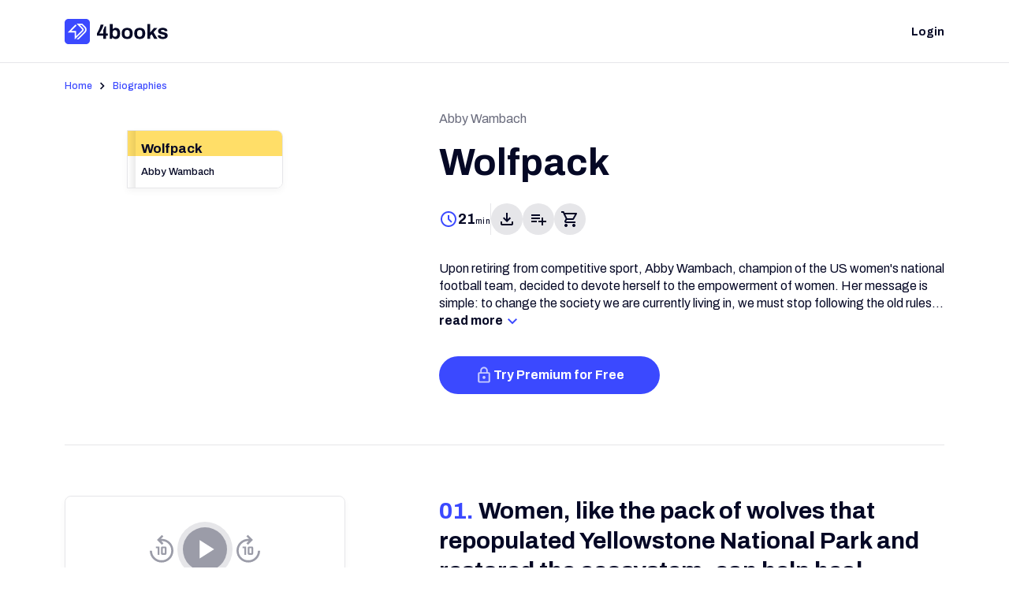

--- FILE ---
content_type: text/html; charset=UTF-8
request_url: https://4books.com/en/book/wolfpack
body_size: 25846
content:
    <!DOCTYPE html>
<html lang="en">
    <head>
        <meta charset="UTF-8">
        <link rel="preconnect" href="https://fonts.googleapis.com">
        <link rel="preconnect" href="https://fonts.gstatic.com" crossorigin>
        <meta name="viewport" content="width=device-width, initial-scale=1, shrink-to-fit=no">
        <meta name="author" content="4books Devepelopers Team">
        <title>Wolfpack of Abby Wambach - 4books.com</title>

    <meta name="description" content="Learn the key ideas from the Wolfpack of Abby Wambach book by Abby Wambach with 4books. &lt;p&gt;Upon retiring from competitive sport, Abby Wambach, champion of the US women&#039;s national football team, decided to devote herself to the empowerment of women. Her message is simple: to change the society we are currently living in, we must stop following the old rules, which are dominated by misogyny, anger, and frustration. &lt;em&gt;WOLFPACK: How to Come Together, Unleash Our Power, and Change the Game,&lt;/em&gt; provides numerous tips aimed at unlocking every woman’s inherent potential. They range from developing self-awareness and recognising their talents, to the need to create a group – which the author refers to as a “pack” - that they can rely on and personally support. The first step in creating this change is to celebrate the success of other women as if it were your own, thus creating a team spirit capable of overcoming any obstacle.&lt;/p&gt;">


    <meta name="robots" content="index, follow">

    <link rel="canonical" href="https://4books.com/en/book/wolfpack" />

    <meta property="og:type" content="website"/>

    <meta property="og:image" content="https://d2vkd9mgo8gxzn.cloudfront.net/images/2021/07/wolfpack.jpg"/>



    <meta property="og:url" content="https://4books.com/en/book/wolfpack"/>


<link href="//fonts.googleapis.com/css?family=Archivo:400,500,700&amp;display=swap"
      rel="stylesheet"
      media="all"
      type="text/css"
      integrity=""
      crossorigin="">
<link href="//fonts.googleapis.com/css?family=Lora:400&amp;display=swap"
      rel="stylesheet"
      media="all"
      type="text/css"
      integrity=""
      crossorigin="">
<link href="/static/images/favicon-def.png"
      rel="icon"
      media="all"
      type="image/png"
      integrity=""
      crossorigin="">
<link href="/static/images/favicon-48x48.png"
      rel="icon"
      media="all"
      type="image/png"
      integrity=""
      crossorigin="">
<link href="/static/images/favicon-192x192.png"
      rel="icon"
      media="all"
      type="image/png"
      integrity=""
      crossorigin="">
<link href="/static/images/favicon-167x167.png"
      rel="apple-touch-icon"
      media="all"
      type="image/png"
      integrity=""
      crossorigin="">
<link href="/static/images/favicon-180x180.png"
      rel="apple-touch-icon"
      media="all"
      type="image/png"
      integrity=""
      crossorigin="">
<script nonce="w3jq9fj325">
    const baseApiUrl = 'https://rest.4books.com/api/v1';
    const UA_ID = 'UA-110982813-1';
    const GTM_ID = 'GTM-KHLVRQK';
    const CB_SITE = '4books';
    let UEM = '';
    const LL = 'en';
    const JS_VERSION = 'dcb7677';
    let UIDg = null;
    let UiP = 0;
    let UsgnD = null
    let Unm = ""
    let itemsPerPage = 20;
    
    //Survicate
    const SURVEY = '401d0151dc4cde52'; //i18n
    const GOpricingExperiment = '';
        let active_abtest = "web-subscribe-v2";
        const luData = {
        isRegistering : 0,
        prefs: {
            langKey: "content_language",
            email_language: "user_language",
            appLangKey: "app_language",
        },
        id: UIDg,
        isPremium: UiP,
        email: UEM,
        cbRSub: {id: 0}
    };
    let UiL = null;
    var dataLayer = dataLayer || [];
    const messages = {
        mailTaken: 'The email you entered is already used by another account',
        genericApiError: 'An unexpected error has occurred. Please contact our support team.',
        subscriptionNotInactive: 'Subscription already active',
        subscriptionNotActive: 'Abbonamento già non-renewing',
        subscriptionNonChargebee: 'Subscription not managed by Chargebee',
        renewFailedGeneric: 'Unfortunately, we were unable to change the status of your subscription automatically. Try again later or contact our customer care for direct support.',
        profile: {
            unableToResetPassword: 'The password could not be reset. Please contact our support team.',
            unableToDeleteData: 'It was not possible to delete your data. Please send an email to our support team.',
            successToResetPassword: 'The reset procedure has started. Check your email to confirm the request.',
            errorValidatingSubscription: 'There were problems in validating your subscription! Please contact our support team.',
            mailMismatchError: 'The email entered does not correspond to the one used during registration.',
            wrongPasswordHint: 'Wrong Password. Please try again or follow the reset password link.',
            pleaseFillInAllFormFields: 'Fill in the form fields correctly!',
            dataCancelled: 'Your data has been successfully deleted',
        },
        checkout: {
            generic_error: "We encountered problems while processing your request. Please try with Chrome browser or using a PC or contact us at support@4books.com.",
        },
        verificationEmail: {
            errorDescription: "We encountered problems while processing your request. Try to Logout / Login or contact our support team!",
            error4unlogged: "We encountered problems while processing your request. Please contact our support team!",
            errorTooManyAttempts: "Too many login attempts. For a short period of time you won't be allowed to try again.",
            accountExistsWithDifferentCredential: "An account already exists with the same email address but different sign-in credentials. Sign in using a provider associated with this email address.",
            blockedDomain: "Your email provider is not allowed on this website. Try with a different email account.",
            errorNotValidEmail: "Invalid email, please enter a new email",
            errorInvalidActionCode: "The verification link is no longer valid. It may have expired or already been used"
        },
        signup: {
            popupCancelled: "There is already a login popup open, close other tabs before continuing",
            popupBlocked: "Login popup blocked, change browser settings",
            userCancelled: "Login failed, try again granting the requested permissions",
            generic: "Login failed",
        }
    };

    const js_app_version = 'dcb7677'
    let sentry_dsn_conf = 'https://dda913f95cca4624880bb113741eb6d4@sentry.io/1365652'
    
    let reactivatingSubscription = 0;
    let deactivatingSubscription = 0;

    const __CONFIGS = {};
    const __OP = [];
    const __PARAMS = {
        availableLanguages: "languages",
        funnelSource: "web",
        utmDataCookieName: "_funtrk"
    };
    function __setConfig(key, val){
        __CONFIGS[key] = val;
    }
    function __getConfig(key){
        if (typeof __CONFIGS[key] !== "undefined") return __CONFIGS[key];
        return null;
    }
    const profilePage = "/it/profilo"
    __setConfig(__PARAMS.availableLanguages, [{it: "Italiano"}, {es: "Español"}, {en: "English"}]);


</script>

<!-- Start VWO Async SmartCode -->
<link rel="preconnect" href="https://dev.visualwebsiteoptimizer.com" />
<script type='text/javascript' id='vwoCode'>
window._vwo_code || (function() {
var account_id=1042039,
version=2.1,
settings_tolerance=2000,
hide_element='body',
hide_element_style = 'opacity:0 !important;filter:alpha(opacity=0) !important;background:none !important;transition:none !important;',
/* DO NOT EDIT BELOW THIS LINE */
f=false,w=window,d=document,v=d.querySelector('#vwoCode'),cK='_vwo_'+account_id+'_settings',cc={};try{var c=JSON.parse(localStorage.getItem('_vwo_'+account_id+'_config'));cc=c&&typeof c==='object'?c:{}}catch(e){}var stT=cc.stT==='session'?w.sessionStorage:w.localStorage;code={nonce:v&&v.nonce,use_existing_jquery:function(){return typeof use_existing_jquery!=='undefined'?use_existing_jquery:undefined},library_tolerance:function(){return typeof library_tolerance!=='undefined'?library_tolerance:undefined},settings_tolerance:function(){return cc.sT||settings_tolerance},hide_element_style:function(){return'{'+(cc.hES||hide_element_style)+'}'},hide_element:function(){if(performance.getEntriesByName('first-contentful-paint')[0]){return''}return typeof cc.hE==='string'?cc.hE:hide_element},getVersion:function(){return version},finish:function(e){if(!f){f=true;var t=d.getElementById('_vis_opt_path_hides');if(t)t.parentNode.removeChild(t);if(e)(new Image).src='https://dev.visualwebsiteoptimizer.com/ee.gif?a='+account_id+e}},finished:function(){return f},addScript:function(e){var t=d.createElement('script');t.type='text/javascript';if(e.src){t.src=e.src}else{t.text=e.text}v&&t.setAttribute('nonce',v.nonce);d.getElementsByTagName('head')[0].appendChild(t)},load:function(e,t){var n=this.getSettings(),i=d.createElement('script'),r=this;t=t||{};if(n){i.textContent=n;d.getElementsByTagName('head')[0].appendChild(i);if(!w.VWO||VWO.caE){stT.removeItem(cK);r.load(e)}}else{var o=new XMLHttpRequest;o.open('GET',e,true);o.withCredentials=!t.dSC;o.responseType=t.responseType||'text';o.onload=function(){if(t.onloadCb){return t.onloadCb(o,e)}if(o.status===200||o.status===304){_vwo_code.addScript({text:o.responseText})}else{_vwo_code.finish('&e=loading_failure:'+e)}};o.onerror=function(){if(t.onerrorCb){return t.onerrorCb(e)}_vwo_code.finish('&e=loading_failure:'+e)};o.send()}},getSettings:function(){try{var e=stT.getItem(cK);if(!e){return}e=JSON.parse(e);if(Date.now()>e.e){stT.removeItem(cK);return}return e.s}catch(e){return}},init:function(){if(d.URL.indexOf('__vwo_disable__')>-1)return;var e=this.settings_tolerance();w._vwo_settings_timer=setTimeout(function(){_vwo_code.finish();stT.removeItem(cK)},e);var t;if(this.hide_element()!=='body'){t=d.createElement('style');var n=this.hide_element(),i=n?n+this.hide_element_style():'',r=d.getElementsByTagName('head')[0];t.setAttribute('id','_vis_opt_path_hides');v&&t.setAttribute('nonce',v.nonce);t.setAttribute('type','text/css');if(t.styleSheet)t.styleSheet.cssText=i;else t.appendChild(d.createTextNode(i));r.appendChild(t)}else{t=d.getElementsByTagName('head')[0];var i=d.createElement('div');i.style.cssText='z-index: 2147483647 !important;position: fixed !important;left: 0 !important;top: 0 !important;width: 100% !important;height: 100% !important;background: white !important;display: block !important;';i.setAttribute('id','_vis_opt_path_hides');i.classList.add('_vis_hide_layer');t.parentNode.insertBefore(i,t.nextSibling)}var o=window._vis_opt_url||d.URL,s='https://dev.visualwebsiteoptimizer.com/j.php?a='+account_id+'&u='+encodeURIComponent(o)+'&vn='+version;if(w.location.search.indexOf('_vwo_xhr')!==-1){this.addScript({src:s})}else{this.load(s+'&x=true')}}};w._vwo_code=code;code.init();})();
</script>
<!-- End VWO Async SmartCode -->
<script src="/static/js/analytics.js?v=dcb7677" type="text/javascript" nonce="w3jq9fj325"></script>
<link href="/static/dist/css/module_book_visitor.css?v=dcb7677"
      rel="stylesheet"
      media="all"
      type="text/css"
      integrity=""
      crossorigin="">
    </head>
    <body 
        class=""
    >
        <div 
            class="datacontainer"
            data-signinmodal="mainModal"
            data-trypremiummodal="tryPremiumModal"
            data-subscribelink="/en/subscribe"
            data-searchlink="/en/search"
            data-checkoutlink="/en/checkout"
            data-booklink="/en/book"
            data-ispremium="0"
            data-capc="0"
            data-isverified="0"
            data-verifycode=""
            data-premiumsubscribemsg="You are already a Premium user. Manage your subscription from the Profile page &gt; Settings"
            data-genericretryerr="There was an error loading the page. Try refreshing the page to resolve the issue"
            data-delcook="Diane Authorization FibaToken User Refresh"
            data-iswv="0"
            data-altchk="0"
            data-env="2"
            data-chatboturl=""
            data-abfornew=""
            data-abforvisitor="1"
            data-abpage=""
        >    
        </div>
        
        <div class="body-opacity-layer body-opacity-js-ref"></div>
        <div class="d-none d-lg-block"></div>
        <div class="d-md-none only-mobile-check"></div>
        <div class="d-lg-none mobile-tablet-check"></div>
        <header class="main-page-header">
                


        
<nav class="navbar navbar-expand-lg navbar-light bg-white ontop-notlogged">
    <div class="container">
                        <a class="navbar-brand" href="/en/">
                    <img src=/static/images/4books-logo.svg class="branddesk" alt="logo"/>
            <img src=/static/images/4books-logo.svg class="brandsmall" alt="logo small"/>
        </a>
        
        <div class="not-logged-block">
            <ul class="navbar-nav flex-row hover-list login-list">
                <li class="nav-item">
                    <a href="#" class="nav-link signin login-attach-clk">
                        <span class="labelM-bold">Login</span>
                    </a>
                    <div class="active-marker"></div>
                </li>
            </ul>
        </div>
        
    </div>
</nav>



<nav class="navbar navbar-expand-lg fixed-top navbar-light bg-white fixed-on-scroll-notlogged fixed-on-scroll-notlogged-hidden">
    <div class="container">
                        <a class="navbar-brand" href="/en/">
                    <img src=/static/images/4books-logo.svg class="branddesk" alt="logo"/>
            <img src=/static/images/4books-logo.svg class="brandsmall" alt="logo small"/>
        </a>
        
        <div class="not-logged-block">
            <ul class="navbar-nav flex-row">
                <li class="nav-item v-align">
                                                            <button 
                        class="nav-button signin-and-redir-attach-clk"
                        data-redir="/en/subscribe"
                    >
                        <div class="inner">
                            <span class="labelM-bold">Try 4books for Free</span>
                        </div>
                    </button>
                                    </li>
            </ul>
        </div>

    </div>
</nav>

        </header>
        <div id="spinner-container">
            <div id="loading"></div>
        </div>
        <main class="">
            
                    













        
<div >
    <article>
        <div class="container book-top">
            <div class="row ">
                <div class="book-crumbles">
                    <p class="labelS-med">
                                                    <a class="labelS-med" href="/en/home">Home</a>
                                                <svg width="24" height="24" viewBox="0 0 24 24" fill="none" xmlns="http://www.w3.org/2000/svg">
<path d="M9.4 18L8 16.6L12.6 12L8 7.4L9.4 6L15.4 12L9.4 18Z" fill="#050825"/>
</svg>
                                        <a class="labelS-med" href="/en/books/biographies">Biographies</a>
                        </p>                </div>
                <div class="col-12 col-md-4 img-column">
                    <div class="img-wrap">
                        <div class="img-cont">
                                                            <div class="alt-cover">
        <div class="alt-cover-title cover-sec-yel">
            <p>Wolfpack</p>
        </div>
        <div class="alt-cover-author">
            <div class="author-wrap">
                <p>Abby Wambach</p>
            </div>
        </div>
    </div>
    
                                                        <div class="card-book-spine"></div>
                        </div>
                        <div class="under-img-color"></div>
                    </div>
                </div>
                <article class="col-12 col-md-7 offset-md-1 intro-wrap">
                    <div class="row">
                        <div class="col-12 authors">
                            <p class="body-reg">Abby Wambach</p>
                        </div>
                        <div class="col-12 title">
                                    


                            <h1 class="headline-xl">Wolfpack</h1>
                        </div>
                        <div class="col-12 d-md-none read-time-mobile">
                                                        <div class="read-time">
                                <svg xmlns="http://www.w3.org/2000/svg" width="24" height="24" viewBox="0 0 24 24" fill="none">
    <path d="M15.3 16.7L16.7 15.3L13 11.6V7H11V12.4L15.3 16.7ZM12 22C10.6167 22 9.31667 21.7373 8.1 21.212C6.88333 20.6873 5.825 19.975 4.925 19.075C4.025 18.175 3.31267 17.1167 2.788 15.9C2.26267 14.6833 2 13.3833 2 12C2 10.6167 2.26267 9.31667 2.788 8.1C3.31267 6.88333 4.025 5.825 4.925 4.925C5.825 4.025 6.88333 3.31233 8.1 2.787C9.31667 2.26233 10.6167 2 12 2C13.3833 2 14.6833 2.26233 15.9 2.787C17.1167 3.31233 18.175 4.025 19.075 4.925C19.975 5.825 20.6873 6.88333 21.212 8.1C21.7373 9.31667 22 10.6167 22 12C22 13.3833 21.7373 14.6833 21.212 15.9C20.6873 17.1167 19.975 18.175 19.075 19.075C18.175 19.975 17.1167 20.6873 15.9 21.212C14.6833 21.7373 13.3833 22 12 22ZM12 20C14.2167 20 16.1043 19.221 17.663 17.663C19.221 16.1043 20 14.2167 20 12C20 9.78333 19.221 7.89567 17.663 6.337C16.1043 4.779 14.2167 4 12 4C9.78333 4 7.896 4.779 6.338 6.337C4.77933 7.89567 4 9.78333 4 12C4 14.2167 4.77933 16.1043 6.338 17.663C7.896 19.221 9.78333 20 12 20Z" fill="#3B49FF"/>
</svg>                                <p class="headline-xxs-spc">21<span class="overln">min</span></p>
                            </div>
                                                    </div>
                        <div class="col-12 d-md-none">
                            <div class="h-separtor">
                                <div></div>
                            </div>
                        </div>
                        <div class="col-12">
                            <div class="actions">
                                <div class="d-none d-md-block">
                                                                <div class="read-time">
                                <svg xmlns="http://www.w3.org/2000/svg" width="24" height="24" viewBox="0 0 24 24" fill="none">
    <path d="M15.3 16.7L16.7 15.3L13 11.6V7H11V12.4L15.3 16.7ZM12 22C10.6167 22 9.31667 21.7373 8.1 21.212C6.88333 20.6873 5.825 19.975 4.925 19.075C4.025 18.175 3.31267 17.1167 2.788 15.9C2.26267 14.6833 2 13.3833 2 12C2 10.6167 2.26267 9.31667 2.788 8.1C3.31267 6.88333 4.025 5.825 4.925 4.925C5.825 4.025 6.88333 3.31233 8.1 2.787C9.31667 2.26233 10.6167 2 12 2C13.3833 2 14.6833 2.26233 15.9 2.787C17.1167 3.31233 18.175 4.025 19.075 4.925C19.975 5.825 20.6873 6.88333 21.212 8.1C21.7373 9.31667 22 10.6167 22 12C22 13.3833 21.7373 14.6833 21.212 15.9C20.6873 17.1167 19.975 18.175 19.075 19.075C18.175 19.975 17.1167 20.6873 15.9 21.212C14.6833 21.7373 13.3833 22 12 22ZM12 20C14.2167 20 16.1043 19.221 17.663 17.663C19.221 16.1043 20 14.2167 20 12C20 9.78333 19.221 7.89567 17.663 6.337C16.1043 4.779 14.2167 4 12 4C9.78333 4 7.896 4.779 6.338 6.337C4.77933 7.89567 4 9.78333 4 12C4 14.2167 4.77933 16.1043 6.338 17.663C7.896 19.221 9.78333 20 12 20Z" fill="#3B49FF"/>
</svg>                                <p class="headline-xxs-spc">21<span class="overln">min</span></p>
                            </div>
                            
                                </div>
                                <div class="d-none d-md-block">
                                    <div class="action-separator"></div>
                                </div>
                                <div class="action-mobile-wrap">
                                            <a 
    href="#" 
    class="visitor-attach-clk"
>

    
                                        
    
<div 
    class="button-circle download-book disabled"
    data-bs-toggle="tooltip"
    data-bs-placement="top"
    data-bs-title="Download"
>
    <div class="active-img">
        <svg xmlns="http://www.w3.org/2000/svg" width="24" height="24" viewBox="0 0 24 24" fill="none">
    <path d="M12 16L7 11L8.4 9.55L11 12.15V4H13V12.15L15.6 9.55L17 11L12 16ZM6 20C5.45 20 4.97933 19.8043 4.588 19.413C4.196 19.021 4 18.55 4 18V15H6V18H18V15H20V18C20 18.55 19.8043 19.021 19.413 19.413C19.021 19.8043 18.55 20 18 20H6Z" fill="#050825"/>
</svg>    </div>
        <div class="selected-img">
        <svg xmlns="http://www.w3.org/2000/svg" width="24" height="24" viewBox="0 0 24 24" fill="none">
    <path fill-rule="evenodd" clip-rule="evenodd" d="M8.1 21.212C9.31667 21.7373 10.6167 22 12 22C13.3833 22 14.6833 21.7373 15.9 21.212C17.1167 20.6873 18.175 19.975 19.075 19.075C19.975 18.175 20.6873 17.1167 21.212 15.9C21.7373 14.6833 22 13.3833 22 12C22 10.6167 21.7373 9.31667 21.212 8.1C20.6873 6.88333 19.975 5.825 19.075 4.925C18.175 4.025 17.1167 3.31233 15.9 2.787C14.6833 2.26233 13.3833 2 12 2C10.6167 2 9.31667 2.26233 8.1 2.787C6.88333 3.31233 5.825 4.025 4.925 4.925C4.025 5.825 3.31267 6.88333 2.788 8.1C2.26267 9.31667 2 10.6167 2 12C2 13.3833 2.26267 14.6833 2.788 15.9C3.31267 17.1167 4.025 18.175 4.925 19.075C5.825 19.975 6.88333 20.6873 8.1 21.212ZM12 18L7 13L8.4 11.55L11 14.15V6H13V14.15L15.6 11.55L17 13L12 18Z" fill="#3B49FF"/>
</svg>    </div>
    </div>                                    </a>

                                    <div class="d-md-none">
                                        <p class="overln">Download offline</p>
                                    </div>
                                </div>
                                <div class="action-mobile-wrap">
                                    



    
<div 
    class="button-circle add-to-favourite-attach-clk disabled " 
    data-bs-toggle="tooltip"
    data-bs-placement="top"
    data-bs-title="Add to library"
    data-elementid="6076bc9d-96b4-4717-bfdd-4fde68dd32c0"
    data-add-title="Add to library"
    data-remove-title="Added to library"
>
    <div class="disabled-img">
        <svg xmlns="http://www.w3.org/2000/svg" width="24" height="24" viewBox="0 0 24 24" fill="none">
    <path d="M16 20V16H12V14H16V10H18V14H22V16H18V20H16ZM3 16V14H10V16H3ZM3 12V10H14V12H3ZM3 8V6H14V8H3Z" fill="#9B9CA8"/>
</svg>    </div>
    <div class="active-img">
        <svg xmlns="http://www.w3.org/2000/svg" width="24" height="24" viewBox="0 0 24 24" fill="none">
    <path d="M16 20V16H12V14H16V10H18V14H22V16H18V20H16ZM3 16V14H10V16H3ZM3 12V10H14V12H3ZM3 8V6H14V8H3Z" fill="#050825"/>
</svg>    </div>
    <div class="selected-img">
        <svg width="24" height="24" viewBox="0 0 24 24" fill="none" xmlns="http://www.w3.org/2000/svg">
<g id="Icons/24px/Added-to-library">
<path id="Vector" d="M3 8V6H15V8H3ZM3 12V10H15V12H3ZM3 16V14H11V16H3ZM16.35 19L12.8 15.45L14.2 14.05L16.35 16.15L20.6 11.9L22 13.35L16.35 19Z" fill="#050825"/>
</g>
</svg>
    </div>
</div>
                                    <div class="d-md-none library-text-mobile">
                                        <p class="overln">Add to library</p>
                                    </div>
                                </div>
                                <div class="action-mobile-wrap">
                                                                                <a 
    href="#" 
    class="visitor-attach-clk"
>

    
                                        
    
<div 
    class="button-circle  disabled"
    data-bs-toggle="tooltip"
    data-bs-placement="top"
    data-bs-title="        Purchase    "
>
    <div class="active-img">
        <svg xmlns="http://www.w3.org/2000/svg" width="24" height="24" viewBox="0 0 24 24" fill="none">
    <path d="M7 22C6.45 22 5.97933 21.8043 5.588 21.413C5.196 21.021 5 20.55 5 20C5 19.45 5.196 18.979 5.588 18.587C5.97933 18.1957 6.45 18 7 18C7.55 18 8.02067 18.1957 8.412 18.587C8.804 18.979 9 19.45 9 20C9 20.55 8.804 21.021 8.412 21.413C8.02067 21.8043 7.55 22 7 22ZM17 22C16.45 22 15.9793 21.8043 15.588 21.413C15.196 21.021 15 20.55 15 20C15 19.45 15.196 18.979 15.588 18.587C15.9793 18.1957 16.45 18 17 18C17.55 18 18.021 18.1957 18.413 18.587C18.8043 18.979 19 19.45 19 20C19 20.55 18.8043 21.021 18.413 21.413C18.021 21.8043 17.55 22 17 22ZM6.15 6L8.55 11H15.55L18.3 6H6.15ZM5.2 4H19.95C20.4 4 20.7083 4.16667 20.875 4.5C21.0417 4.83333 21.0333 5.18333 20.85 5.55L17.3 11.95C17.1167 12.2833 16.875 12.5417 16.575 12.725C16.275 12.9083 15.9333 13 15.55 13H8.1L7 15H19V17H7C6.25 17 5.68333 16.6707 5.3 16.012C4.91667 15.354 4.9 14.7 5.25 14.05L6.6 11.6L3 4H1V2H4.25L5.2 4ZM8.55 11H15.55H8.55Z" fill="#050825"/>
</svg>    </div>
    </div>                                    </a>

                                    <div class="d-md-none">
                                        <p class="overln">Buy the book</p>
                                    </div>                 
                                                                    </div>
                            </div>
                        </div>
                        <div class="col-12 d-md-none">
                            <div class="h-separtor">
                                <div></div>
                            </div>
                        </div>
                        <div class="col-12 summary summary-truncate">
                            <p>Upon retiring from competitive sport, Abby Wambach, champion of the US women's national football team, decided to devote herself to the empowerment of women. Her message is simple: to change the society we are currently living in, we must stop following the old rules, which are dominated by misogyny, anger, and frustration. <em>WOLFPACK: How to Come Together, Unleash Our Power, and Change the Game,</em> provides numerous tips aimed at unlocking every woman’s inherent potential. They range from developing self-awareness and recognising their talents, to the need to create a group – which the author refers to as a “pack” - that they can rely on and personally support. The first step in creating this change is to celebrate the success of other women as if it were your own, thus creating a team spirit capable of overcoming any obstacle.</p>
                        </div>
                        <div class="col-12">
                            <p class="body-bold read-collapse-toggle read-more">
                                read more<svg xmlns="http://www.w3.org/2000/svg" width="24" height="24" viewBox="0 0 24 24" fill="none">
    <path d="M6 9.4L7.4 8L12 12.6L16.6 8L18 9.4L12 15.4L6 9.4Z" fill="#3B49FF"/>
</svg>                            </p>
                            <p class="body-bold read-collapse-toggle read-less d-none">
                                read less<svg xmlns="http://www.w3.org/2000/svg" width="24" height="24" viewBox="0 0 24 24" fill="none">
    <path d="M18 14.6L16.6 16L12 11.4L7.4 16L6 14.6L12 8.6L18 14.6Z" fill="#3B49FF"/>
</svg>                            </p>
                        </div>
                        <div class="cta-button col-12">
                                                                                                                                                                                                                                                                    
<button class="primary-4b-button cta-action-attach-clk" data-actiontype="3">

    <div class="inner">
        <div class="icon">
        <svg width="25" height="24" viewBox="0 0 25 24" fill="none" xmlns="http://www.w3.org/2000/svg">
<g opacity="0.72" clip-path="url(#clip0_1450_1810)">
<path d="M18.5 8H17.5V6C17.5 3.24 15.26 1 12.5 1C9.74 1 7.5 3.24 7.5 6V8H6.5C5.4 8 4.5 8.9 4.5 10V20C4.5 21.1 5.4 22 6.5 22H18.5C19.6 22 20.5 21.1 20.5 20V10C20.5 8.9 19.6 8 18.5 8ZM9.5 6C9.5 4.34 10.84 3 12.5 3C14.16 3 15.5 4.34 15.5 6V8H9.5V6ZM18.5 20H6.5V10H18.5V20ZM12.5 17C13.6 17 14.5 16.1 14.5 15C14.5 13.9 13.6 13 12.5 13C11.4 13 10.5 13.9 10.5 15C10.5 16.1 11.4 17 12.5 17Z" fill="white"/>
</g>
<defs>
<clipPath id="clip0_1450_1810">
<rect width="24" height="24" fill="white" transform="translate(0.5)"/>
</clipPath>
</defs>
</svg>
    </div>
        
        
    <span class="body-bold">Try Premium for Free</span>
</div>
</button>                                                    </div>
                    </div>
                    
                </article>
            </div>
        </div>    
    </article>
    
    <div class="container">
        <div class="row">
            <div class="col-12">
                <div class="top-end-separator">
                    <div class="top-end-separator-mark"></div>
                </div>
            </div>
        </div>
    </div>

    <div class="container book-bottom">
        <div class="row">
            <div class="col-12 col-lg-4">
                <div class="player-wrap">
                    
                    

<div 
    class="player-4books"
    data-url=""
    data-total="21"
    data-current=""
    data-audible="false"
    data-contid="6076bc9d-96b4-4717-bfdd-4fde68dd32c0"
>
    <div class="controls player-disabled">
        <div class="player-replay">
            <svg width="40" height="40" viewBox="0 0 40 40" fill="none" xmlns="http://www.w3.org/2000/svg">
<path d="M15 26.958V18.542H12.667V16.375H17.208V26.958H15ZM21.042 26.958C20.542 26.958 20.1183 26.7847 19.771 26.438C19.4237 26.0907 19.25 25.667 19.25 25.167V18.125C19.25 17.625 19.4237 17.2083 19.771 16.875C20.1183 16.5417 20.542 16.375 21.042 16.375H24.458C24.958 16.375 25.3747 16.5417 25.708 16.875C26.0413 17.2083 26.208 17.625 26.208 18.125V25.167C26.208 25.667 26.0413 26.0907 25.708 26.438C25.3747 26.7847 24.958 26.958 24.458 26.958H21.042ZM21.458 24.708H24V18.542H21.458V24.708ZM20 36.667C17.9167 36.667 15.9653 36.278 14.146 35.5C12.3267 34.722 10.7363 33.6527 9.375 32.292C8.01367 30.9307 6.94433 29.3403 6.167 27.521C5.389 25.7017 5 23.7503 5 21.667H7.792C7.792 25.0557 8.97233 27.9373 11.333 30.312C13.6943 32.6873 16.5833 33.875 20 33.875C23.4167 33.875 26.3057 32.6943 28.667 30.333C31.0277 27.9723 32.208 25.0837 32.208 21.667C32.208 18.2503 31.0483 15.3613 28.729 13C26.4097 10.6387 23.5417 9.45801 20.125 9.45801H19.458L22.333 12.333L20.375 14.292L14.083 8.00001L20.375 1.70801L22.292 3.62501L19.292 6.66701H20C22.0833 6.66701 24.0347 7.05567 25.854 7.83301C27.6733 8.61101 29.2637 9.68067 30.625 11.042C31.9863 12.4027 33.0557 13.993 33.833 15.813C34.611 17.6323 35 19.5837 35 21.667C35 23.7503 34.611 25.7017 33.833 27.521C33.0557 29.3403 31.9863 30.9307 30.625 32.292C29.2637 33.6527 27.6733 34.722 25.854 35.5C24.0347 36.278 22.0833 36.667 20 36.667Z" fill="#9B9CA8"/>
</svg>
        </div>
        <div id="control-action-new" title="Listen" class="audio-pause"></div>
        <div class="player-forward">
            <svg width="40" height="40" viewBox="0 0 40 40" fill="none" xmlns="http://www.w3.org/2000/svg">
<path d="M15 26.958V18.542H12.667V16.375H17.208V26.958H15ZM21.042 26.958C20.542 26.958 20.1183 26.7847 19.771 26.438C19.4237 26.0907 19.25 25.667 19.25 25.167V18.125C19.25 17.625 19.4237 17.2083 19.771 16.875C20.1183 16.5417 20.542 16.375 21.042 16.375H24.458C24.958 16.375 25.3747 16.5417 25.708 16.875C26.0413 17.2083 26.208 17.625 26.208 18.125V25.167C26.208 25.667 26.0413 26.0907 25.708 26.438C25.3747 26.7847 24.958 26.958 24.458 26.958H21.042ZM21.458 24.708H24V18.542H21.458V24.708ZM20 36.667C17.9167 36.667 15.9653 36.278 14.146 35.5C12.3267 34.722 10.7363 33.6527 9.375 32.292C8.01367 30.9307 6.94433 29.3403 6.167 27.521C5.389 25.7017 5 23.7503 5 21.667C5 19.5837 5.389 17.6323 6.167 15.813C6.94433 13.993 8.01367 12.4027 9.375 11.042C10.7363 9.68067 12.3267 8.61101 14.146 7.83301C15.9653 7.05567 17.9167 6.66701 20 6.66701H20.667L17.625 3.62501L19.542 1.70801L25.875 8.00001L19.542 14.292L17.625 12.375L20.542 9.45801H20C16.5833 9.45801 13.6943 10.6387 11.333 13C8.97233 15.3613 7.792 18.2503 7.792 21.667C7.792 25.0837 8.97233 27.9723 11.333 30.333C13.6943 32.6943 16.5833 33.875 20 33.875C23.4167 33.875 26.3057 32.6943 28.667 30.333C31.0277 27.9723 32.208 25.0837 32.208 21.667H35C35 23.7503 34.611 25.7017 33.833 27.521C33.0557 29.3403 31.9863 30.9307 30.625 32.292C29.2637 33.6527 27.6733 34.722 25.854 35.5C24.0347 36.278 22.0833 36.667 20 36.667Z" fill="#9B9CA8"/>
</svg>
        </div>
    </div>
    <div class="audio-progress">
        <div class="slider-styled" id="audio-slider"></div>
    </div>
    <div class="timestamps timestamp-disabled">
        <div id="control-elapsed-time">0:00</div>
        <div id="control-total-time">0:00</div>
    </div>
</div>
<div class="feedback feedback-disabled">
    <div class="book-feedback" data-feedback="-1">
        <div class="icon-wrap not-sent current">
            <svg xmlns="http://www.w3.org/2000/svg" width="24" height="24" viewBox="0 0 24 24" fill="none">
    <path d="M9.825 23L8.775 21.95C8.64167 21.8167 8.52933 21.654 8.438 21.462C8.346 21.2707 8.30833 21.0833 8.325 20.9L8.35 20.575L9.3 16H3C2.45 16 1.97933 15.804 1.588 15.412C1.196 15.0207 1 14.55 1 14V12C1 11.8833 1.01267 11.7623 1.038 11.637C1.06267 11.5123 1.1 11.3917 1.15 11.275L4.15 4.225C4.3 3.85833 4.54167 3.56233 4.875 3.337C5.20833 3.11233 5.58333 3 6 3H15C15.55 3 16.021 3.19567 16.413 3.587C16.8043 3.979 17 4.45 17 5V15C17 15.2667 16.95 15.5207 16.85 15.762C16.75 16.004 16.6083 16.2167 16.425 16.4L9.825 23ZM10.65 19.35L15 15V5H6L3 12V14H12L10.65 19.35ZM19 15H23V3H19V15ZM15 14V12V5V15V14Z" fill="#050825"/>
</svg>        </div>
        <div class="icon-wrap sent ">
            <svg width="24" height="24" viewBox="0 0 24 24" fill="none" xmlns="http://www.w3.org/2000/svg">
<path d="M3 16C2.46667 16 2 15.8 1.6 15.4C1.2 15 1 14.5333 1 14V12C1 11.8833 1.01267 11.7583 1.038 11.625C1.06267 11.4917 1.1 11.3667 1.15 11.25L4.15 4.2C4.3 3.86667 4.55 3.58333 4.9 3.35C5.25 3.11667 5.61667 3 6 3H16V16L9 23L7.75 21.75C7.63333 21.6333 7.53767 21.475 7.463 21.275C7.38767 21.075 7.35 20.8833 7.35 20.7V20.35L8.45 16H3ZM18 16V3H22V16H18Z" fill="#4A4A4A"/>
</svg>
        </div>
    </div>
    <div class="player-speed">
        <div class="dropdown player-speed-dropdown">
            <button 
                class="dropdown-toggle" 
                type="button" 
                id="playerspeed" 
                data-bs-toggle="dropdown" 
                data-bs-display="static"
                aria-haspopup="true" 
                aria-expanded="false"
            >
                <p class="labelS-bold">Speed <span class="speed-value">1x</span></p>
            </button>
            <div class="dropdown-menu dropdown-menu-v2" aria-labelledby="playerspeed">
                <p class="labelS-bold dropdown-item pl-spd-item active" href="#" data-speed="1">1x</p>
                <p class="labelS-bold dropdown-item pl-spd-item" href="#" data-speed="1.25">1.25x</p>
                <p class="labelS-bold dropdown-item pl-spd-item" href="#" data-speed="1.5">1.5x</p>
                <p class="labelS-bold dropdown-item pl-spd-item" href="#" data-speed="2">2x</p>
            </div>
        </div>
    </div>
    <div class="book-feedback" data-feedback="1">
        <div class="icon-wrap not-sent current">
            <svg xmlns="http://www.w3.org/2000/svg" width="24" height="24" viewBox="0 0 24 24" fill="none">
    <path d="M9 21C8.45 21 7.97933 20.8043 7.588 20.413C7.196 20.021 7 19.55 7 19V9C7 8.73333 7.05 8.47933 7.15 8.238C7.25 7.996 7.39167 7.78333 7.575 7.6L14.175 1L15.225 2.05C15.3583 2.18333 15.4707 2.34567 15.562 2.537C15.654 2.729 15.6917 2.91667 15.675 3.1L15.65 3.425L14.7 8H21C21.55 8 22.021 8.19567 22.413 8.587C22.8043 8.979 23 9.45 23 10V12C23 12.1167 22.9873 12.2373 22.962 12.362C22.9373 12.4873 22.9 12.6083 22.85 12.725L19.85 19.775C19.7 20.1417 19.4583 20.4377 19.125 20.663C18.7917 20.8877 18.4167 21 18 21H9ZM9 19H18L21 12V10H12L13.35 4.65L9 9V19ZM1 21H5V9H1V21ZM9 19V9V10V12V19Z" fill="#050825"/>
</svg>        </div>
        <div class="icon-wrap sent ">
            <svg width="24" height="24" viewBox="0 0 24 24" fill="none" xmlns="http://www.w3.org/2000/svg">
<path d="M18 21H8V8L15 1L16.25 2.25C16.3667 2.36667 16.4627 2.525 16.538 2.725C16.6127 2.925 16.65 3.11667 16.65 3.3V3.65L15.55 8H21C21.5333 8 22 8.2 22.4 8.6C22.8 9 23 9.46667 23 10V12C23 12.1167 22.9873 12.2417 22.962 12.375C22.9373 12.5083 22.9 12.6333 22.85 12.75L19.85 19.8C19.7 20.1333 19.45 20.4167 19.1 20.65C18.75 20.8833 18.3833 21 18 21ZM6 8V21H2V8H6Z" fill="#4A4A4A"/>
</svg>
        </div>
    </div>
</div>                    <div class="chapters">
                                


<div class="accordion" id="books-chapters">
    <div class="card">
        <div class="card-header" id="heading-bc">
            <div 
                class="row heading-box " 
                data-bs-toggle="collapse" 
                data-bs-target="#table-of-content"
            >
                <div class="col-10 d-flex align-items-center">
                    <p class="body-bold">
                        Analysis and key concepts                    </p>
                </div>
                <div class="col-2 indicator">
                    <svg xmlns="http://www.w3.org/2000/svg" width="24" height="24" viewBox="0 0 24 24" fill="none">
    <path d="M18 14.6L16.6 16L12 11.4L7.4 16L6 14.6L12 8.6L18 14.6Z" fill="#050825"/>
</svg>                </div>
            </div>
        </div>
        <div 
            id="table-of-content" 
            class="collapse show" 
            aria-labelledby="heading-bc" 
            data-parent="#books-chapters"
        >
            <div class="card-body">
                                                                                                                                <div 
                    class="row toc-chapter-row current"
                    data-chapterid = "0"
                >
                    <div class="col-12">
                        <div class="title-wrap">
                            <p class="body-med toc-chapter-num disabled">01. </p>
                            <div class="title-action">
                                <p class="body-med toc-chapter">Women, like the pack of wolves that repopulated Yellowstone National Park and restored the ecosystem, can help heal society</p>
                                                                                                    <svg width="24" height="24" viewBox="0 0 24 24" fill="none" xmlns="http://www.w3.org/2000/svg">
<path d="M9.4 18L8 16.6L12.6 12L8 7.4L9.4 6L15.4 12L9.4 18Z" fill="#C6B9FF"/>
</svg>
                                                            </div>
                        </div>
                    </div>
                </div>
                                                                        <div 
                    class="row toc-chapter-row "
                    data-chapterid = "1"
                >
                    <div class="col-12">
                        <div class="title-wrap">
                            <p class="body-med toc-chapter-num disabled">02. </p>
                            <div class="title-action">
                                <p class="body-med toc-chapter">A woman can only reach her full potential by creating her own path</p>
                                                                                                    <svg width="24" height="24" viewBox="0 0 24 24" fill="none" xmlns="http://www.w3.org/2000/svg">
<g clip-path="url(#clip0_1474_1313)">
<path d="M18 8H17V6C17 3.24 14.76 1 12 1C9.24 1 7 3.24 7 6V8H6C4.9 8 4 8.9 4 10V20C4 21.1 4.9 22 6 22H18C19.1 22 20 21.1 20 20V10C20 8.9 19.1 8 18 8ZM9 6C9 4.34 10.34 3 12 3C13.66 3 15 4.34 15 6V8H9V6ZM18 20H6V10H18V20ZM12 17C13.1 17 14 16.1 14 15C14 13.9 13.1 13 12 13C10.9 13 10 13.9 10 15C10 16.1 10.9 17 12 17Z" fill="#9B9CA8"/>
</g>
<defs>
<clipPath id="clip0_1474_1313">
<rect width="24" height="24" fill="white"/>
</clipPath>
</defs>
</svg>
                                                            </div>
                        </div>
                    </div>
                </div>
                                                                        <div 
                    class="row toc-chapter-row "
                    data-chapterid = "2"
                >
                    <div class="col-12">
                        <div class="title-wrap">
                            <p class="body-med toc-chapter-num disabled">03. </p>
                            <div class="title-action">
                                <p class="body-med toc-chapter">Finding a pack to belong to is essential to best express your personality </p>
                                                                                                    <svg width="24" height="24" viewBox="0 0 24 24" fill="none" xmlns="http://www.w3.org/2000/svg">
<g clip-path="url(#clip0_1474_1313)">
<path d="M18 8H17V6C17 3.24 14.76 1 12 1C9.24 1 7 3.24 7 6V8H6C4.9 8 4 8.9 4 10V20C4 21.1 4.9 22 6 22H18C19.1 22 20 21.1 20 20V10C20 8.9 19.1 8 18 8ZM9 6C9 4.34 10.34 3 12 3C13.66 3 15 4.34 15 6V8H9V6ZM18 20H6V10H18V20ZM12 17C13.1 17 14 16.1 14 15C14 13.9 13.1 13 12 13C10.9 13 10 13.9 10 15C10 16.1 10.9 17 12 17Z" fill="#9B9CA8"/>
</g>
<defs>
<clipPath id="clip0_1474_1313">
<rect width="24" height="24" fill="white"/>
</clipPath>
</defs>
</svg>
                                                            </div>
                        </div>
                    </div>
                </div>
                                                                        <div 
                    class="row toc-chapter-row "
                    data-chapterid = "3"
                >
                    <div class="col-12">
                        <div class="title-wrap">
                            <p class="body-med toc-chapter-num disabled">04. </p>
                            <div class="title-action">
                                <p class="body-med toc-chapter">Women must learn to support each other in order to create a solid team spirit</p>
                                                                                                    <svg width="24" height="24" viewBox="0 0 24 24" fill="none" xmlns="http://www.w3.org/2000/svg">
<g clip-path="url(#clip0_1474_1313)">
<path d="M18 8H17V6C17 3.24 14.76 1 12 1C9.24 1 7 3.24 7 6V8H6C4.9 8 4 8.9 4 10V20C4 21.1 4.9 22 6 22H18C19.1 22 20 21.1 20 20V10C20 8.9 19.1 8 18 8ZM9 6C9 4.34 10.34 3 12 3C13.66 3 15 4.34 15 6V8H9V6ZM18 20H6V10H18V20ZM12 17C13.1 17 14 16.1 14 15C14 13.9 13.1 13 12 13C10.9 13 10 13.9 10 15C10 16.1 10.9 17 12 17Z" fill="#9B9CA8"/>
</g>
<defs>
<clipPath id="clip0_1474_1313">
<rect width="24" height="24" fill="white"/>
</clipPath>
</defs>
</svg>
                                                            </div>
                        </div>
                    </div>
                </div>
                                                                        <div 
                    class="row toc-chapter-row "
                    data-chapterid = "4"
                >
                    <div class="col-12">
                        <div class="title-wrap">
                            <p class="body-med toc-chapter-num disabled">05. </p>
                            <div class="title-action">
                                <p class="body-med toc-chapter">A true leader also leads from the sidelines, because it is something that is in their blood. The important thing is to believe in yourself and in the group, putting your ego aside</p>
                                                                                                    <svg width="24" height="24" viewBox="0 0 24 24" fill="none" xmlns="http://www.w3.org/2000/svg">
<g clip-path="url(#clip0_1474_1313)">
<path d="M18 8H17V6C17 3.24 14.76 1 12 1C9.24 1 7 3.24 7 6V8H6C4.9 8 4 8.9 4 10V20C4 21.1 4.9 22 6 22H18C19.1 22 20 21.1 20 20V10C20 8.9 19.1 8 18 8ZM9 6C9 4.34 10.34 3 12 3C13.66 3 15 4.34 15 6V8H9V6ZM18 20H6V10H18V20ZM12 17C13.1 17 14 16.1 14 15C14 13.9 13.1 13 12 13C10.9 13 10 13.9 10 15C10 16.1 10.9 17 12 17Z" fill="#9B9CA8"/>
</g>
<defs>
<clipPath id="clip0_1474_1313">
<rect width="24" height="24" fill="white"/>
</clipPath>
</defs>
</svg>
                                                            </div>
                        </div>
                    </div>
                </div>
                                                                        <div 
                    class="row toc-chapter-row "
                    data-chapterid = "5"
                >
                    <div class="col-12">
                        <div class="title-wrap">
                            <p class="body-med toc-chapter-num disabled">06. </p>
                            <div class="title-action">
                                <p class="body-med toc-chapter">A leader acts with compassion, revealing their true self, even if that means appearing vulnerable</p>
                                                                                                    <svg width="24" height="24" viewBox="0 0 24 24" fill="none" xmlns="http://www.w3.org/2000/svg">
<g clip-path="url(#clip0_1474_1313)">
<path d="M18 8H17V6C17 3.24 14.76 1 12 1C9.24 1 7 3.24 7 6V8H6C4.9 8 4 8.9 4 10V20C4 21.1 4.9 22 6 22H18C19.1 22 20 21.1 20 20V10C20 8.9 19.1 8 18 8ZM9 6C9 4.34 10.34 3 12 3C13.66 3 15 4.34 15 6V8H9V6ZM18 20H6V10H18V20ZM12 17C13.1 17 14 16.1 14 15C14 13.9 13.1 13 12 13C10.9 13 10 13.9 10 15C10 16.1 10.9 17 12 17Z" fill="#9B9CA8"/>
</g>
<defs>
<clipPath id="clip0_1474_1313">
<rect width="24" height="24" fill="white"/>
</clipPath>
</defs>
</svg>
                                                            </div>
                        </div>
                    </div>
                </div>
                                                                        <div 
                    class="row toc-chapter-row "
                    data-chapterid = "6"
                >
                    <div class="col-12">
                        <div class="title-wrap">
                            <p class="body-med toc-chapter-num disabled">07. </p>
                            <div class="title-action">
                                <p class="body-med toc-chapter">Expressing one's talent without shame or fear inspires other women to do the same</p>
                                                                                                    <svg width="24" height="24" viewBox="0 0 24 24" fill="none" xmlns="http://www.w3.org/2000/svg">
<g clip-path="url(#clip0_1474_1313)">
<path d="M18 8H17V6C17 3.24 14.76 1 12 1C9.24 1 7 3.24 7 6V8H6C4.9 8 4 8.9 4 10V20C4 21.1 4.9 22 6 22H18C19.1 22 20 21.1 20 20V10C20 8.9 19.1 8 18 8ZM9 6C9 4.34 10.34 3 12 3C13.66 3 15 4.34 15 6V8H9V6ZM18 20H6V10H18V20ZM12 17C13.1 17 14 16.1 14 15C14 13.9 13.1 13 12 13C10.9 13 10 13.9 10 15C10 16.1 10.9 17 12 17Z" fill="#9B9CA8"/>
</g>
<defs>
<clipPath id="clip0_1474_1313">
<rect width="24" height="24" fill="white"/>
</clipPath>
</defs>
</svg>
                                                            </div>
                        </div>
                    </div>
                </div>
                                                                        <div 
                    class="row toc-chapter-row "
                    data-chapterid = "7"
                >
                    <div class="col-12">
                        <div class="title-wrap">
                            <p class="body-med toc-chapter-num disabled">08. </p>
                            <div class="title-action">
                                <p class="body-med toc-chapter">Failure is not something to be ashamed of; it is the fuel you need to achieve the ultimate  victory</p>
                                                                                                    <svg width="24" height="24" viewBox="0 0 24 24" fill="none" xmlns="http://www.w3.org/2000/svg">
<g clip-path="url(#clip0_1474_1313)">
<path d="M18 8H17V6C17 3.24 14.76 1 12 1C9.24 1 7 3.24 7 6V8H6C4.9 8 4 8.9 4 10V20C4 21.1 4.9 22 6 22H18C19.1 22 20 21.1 20 20V10C20 8.9 19.1 8 18 8ZM9 6C9 4.34 10.34 3 12 3C13.66 3 15 4.34 15 6V8H9V6ZM18 20H6V10H18V20ZM12 17C13.1 17 14 16.1 14 15C14 13.9 13.1 13 12 13C10.9 13 10 13.9 10 15C10 16.1 10.9 17 12 17Z" fill="#9B9CA8"/>
</g>
<defs>
<clipPath id="clip0_1474_1313">
<rect width="24" height="24" fill="white"/>
</clipPath>
</defs>
</svg>
                                                            </div>
                        </div>
                    </div>
                </div>
                                                                        <div 
                    class="row toc-chapter-row "
                    data-chapterid = "8"
                >
                    <div class="col-12">
                        <div class="title-wrap">
                            <p class="body-med toc-chapter-num disabled">09. </p>
                            <div class="title-action">
                                <p class="body-med toc-chapter">It is not enough to just be grateful for one's success: a woman must expect to receive what she deserves, especially in terms of salary </p>
                                                                                                    <svg width="24" height="24" viewBox="0 0 24 24" fill="none" xmlns="http://www.w3.org/2000/svg">
<g clip-path="url(#clip0_1474_1313)">
<path d="M18 8H17V6C17 3.24 14.76 1 12 1C9.24 1 7 3.24 7 6V8H6C4.9 8 4 8.9 4 10V20C4 21.1 4.9 22 6 22H18C19.1 22 20 21.1 20 20V10C20 8.9 19.1 8 18 8ZM9 6C9 4.34 10.34 3 12 3C13.66 3 15 4.34 15 6V8H9V6ZM18 20H6V10H18V20ZM12 17C13.1 17 14 16.1 14 15C14 13.9 13.1 13 12 13C10.9 13 10 13.9 10 15C10 16.1 10.9 17 12 17Z" fill="#9B9CA8"/>
</g>
<defs>
<clipPath id="clip0_1474_1313">
<rect width="24" height="24" fill="white"/>
</clipPath>
</defs>
</svg>
                                                            </div>
                        </div>
                    </div>
                </div>
                                                                        <div 
                    class="row toc-chapter-row "
                    data-chapterid = "9"
                >
                    <div class="col-12">
                        <div class="title-wrap">
                            <p class="body-med toc-chapter-num disabled">10. </p>
                            <div class="title-action">
                                <p class="body-med toc-chapter">Quotes</p>
                                                                                                    <svg width="24" height="24" viewBox="0 0 24 24" fill="none" xmlns="http://www.w3.org/2000/svg">
<g clip-path="url(#clip0_1474_1313)">
<path d="M18 8H17V6C17 3.24 14.76 1 12 1C9.24 1 7 3.24 7 6V8H6C4.9 8 4 8.9 4 10V20C4 21.1 4.9 22 6 22H18C19.1 22 20 21.1 20 20V10C20 8.9 19.1 8 18 8ZM9 6C9 4.34 10.34 3 12 3C13.66 3 15 4.34 15 6V8H9V6ZM18 20H6V10H18V20ZM12 17C13.1 17 14 16.1 14 15C14 13.9 13.1 13 12 13C10.9 13 10 13.9 10 15C10 16.1 10.9 17 12 17Z" fill="#9B9CA8"/>
</g>
<defs>
<clipPath id="clip0_1474_1313">
<rect width="24" height="24" fill="white"/>
</clipPath>
</defs>
</svg>
                                                            </div>
                        </div>
                    </div>
                </div>
                                                                        <div 
                    class="row toc-chapter-row "
                    data-chapterid = "10"
                >
                    <div class="col-12">
                        <div class="title-wrap">
                            <p class="body-med toc-chapter-num disabled">11. </p>
                            <div class="title-action">
                                <p class="body-med toc-chapter">Take-home message</p>
                                                                                                    <svg width="24" height="24" viewBox="0 0 24 24" fill="none" xmlns="http://www.w3.org/2000/svg">
<g clip-path="url(#clip0_1474_1313)">
<path d="M18 8H17V6C17 3.24 14.76 1 12 1C9.24 1 7 3.24 7 6V8H6C4.9 8 4 8.9 4 10V20C4 21.1 4.9 22 6 22H18C19.1 22 20 21.1 20 20V10C20 8.9 19.1 8 18 8ZM9 6C9 4.34 10.34 3 12 3C13.66 3 15 4.34 15 6V8H9V6ZM18 20H6V10H18V20ZM12 17C13.1 17 14 16.1 14 15C14 13.9 13.1 13 12 13C10.9 13 10 13.9 10 15C10 16.1 10.9 17 12 17Z" fill="#9B9CA8"/>
</g>
<defs>
<clipPath id="clip0_1474_1313">
<rect width="24" height="24" fill="white"/>
</clipPath>
</defs>
</svg>
                                                            </div>
                        </div>
                    </div>
                </div>
                                        </div>
        </div>
    </div>
</div>                    </div>
                </div>
            </div>
            <div class="d-none d-md-block col-1"></div>
            <div class="col-12 col-lg-7">
                
    


    
<div 
    class="reader-out noCarouselBehaviour" 
    data-startchapt="0" 
    data-chapterslength=""
>
    
    <div class="swiper reader-container " >    
        <div class="swiper-wrapper">
                            
            <article class="swiper-slide carousel-book-chapter-item">
                <div class="row">
                                        <div class="col-12 chapt-title">
                        <h2 class="headline-m">
                            <span class="chap-numb">01. </span>
                            Women, like the pack of wolves that repopulated Yellowstone National Park and restored the ecosystem, can help heal society
                        </h2>
                    </div>
                                    </div>
                <div class="row">
                    <div class="col-12 chapt-body">
                                                    <p>In 2018, Abby Wambach, American national women's football team legend and Olympic champion, gave the <em>commencement speech</em> - the speech given by a celebrity to newly graduated students at their graduation ceremony - at Barnard College, a private women's college in New York, where they teach the liberal arts. The theme, as for any speech tasked with accompanying and encouraging young minds during their transition from youth to adulthood, was to define what makes life worth living, and how to obtain it.</p>
<p>Abby Wambach decided to focus her commencement speech on some themes particularly close to her heart, that went beyond sport: gender equality, the need for equal pay between genders, LGBTQ+ rights (an acronym that is used to collectively indicate the Lesbian, Gay, Bisexual, Transgender, Queer, and Intersex communities), and female leadership. What came out was a message to all of the women in the world: The United States of America finds itself at a point in which it is more divided than ever, due to injustice, white supremacy, misogyny, anger, and apathy, and to change the nation, we must do away with the old rules.&nbsp;</p>
<p>According to Abby Wambach, all women belong to one single pack, just like wolves. The idea came to her while watching a documentary about the reintroduction of wolves in Yellowstone National Park. In 1995, following a seven-year absence, a pack of wolves was reintroduced into this area. The decision was taken - not without some trepidation – as a means to counteract the park's loss of vegetation. The lack of wolves in the area had, in fact, resulted in an exponential growth in the number of herbivores, especially deer, which, in turn, had caused a drastic reduction in vegetation, so much so that the banks of waterways were being eroded. The situation changed radically when the wolves reappeared, not so much because the number of deer subsequently decreased, but rather because their behaviour changed; in order to avoid predators, the deer stopped grazing in open areas, such as the&nbsp; valleys, thus allowing the vegetation to grow back undisturbed. This triggered a chain reaction that allowed other animal species - such as beavers, otters, ravens, eagles, and bears - to also repopulate these areas. In summary, the entire ecosystem was regenerated simply as a result of reintroducing the animal at the top of the food chain.</p>
<p>Just like wolves, women today are mistakenly viewed as a threat, but they could actually be the saviours of our society.</p>
                                            </div>
                </div>
                <div id="contentchapterend"></div>
                            </article>
                    
            <article class="swiper-slide carousel-book-chapter-item">
                <div class="row">
                                        <div class="col-12 chapt-title">
                        <h2 class="headline-m">
                            <span class="chap-numb">02. </span>
                            A woman can only reach her full potential by creating her own path
                        </h2>
                    </div>
                                    </div>
                <div class="row">
                    <div class="col-12 chapt-body">
                                                    
                                            </div>
                </div>
                <div id="contentchapterend"></div>
                            </article>
                    
            <article class="swiper-slide carousel-book-chapter-item">
                <div class="row">
                                        <div class="col-12 chapt-title">
                        <h2 class="headline-m">
                            <span class="chap-numb">03. </span>
                            Finding a pack to belong to is essential to best express your personality 
                        </h2>
                    </div>
                                    </div>
                <div class="row">
                    <div class="col-12 chapt-body">
                                                    
                                            </div>
                </div>
                <div id="contentchapterend"></div>
                            </article>
                    
            <article class="swiper-slide carousel-book-chapter-item">
                <div class="row">
                                        <div class="col-12 chapt-title">
                        <h2 class="headline-m">
                            <span class="chap-numb">04. </span>
                            Women must learn to support each other in order to create a solid team spirit
                        </h2>
                    </div>
                                    </div>
                <div class="row">
                    <div class="col-12 chapt-body">
                                                    
                                            </div>
                </div>
                <div id="contentchapterend"></div>
                            </article>
                    
            <article class="swiper-slide carousel-book-chapter-item">
                <div class="row">
                                        <div class="col-12 chapt-title">
                        <h2 class="headline-m">
                            <span class="chap-numb">05. </span>
                            A true leader also leads from the sidelines, because it is something that is in their blood. The important thing is to believe in yourself and in the group, putting your ego aside
                        </h2>
                    </div>
                                    </div>
                <div class="row">
                    <div class="col-12 chapt-body">
                                                    
                                            </div>
                </div>
                <div id="contentchapterend"></div>
                            </article>
                    
            <article class="swiper-slide carousel-book-chapter-item">
                <div class="row">
                                        <div class="col-12 chapt-title">
                        <h2 class="headline-m">
                            <span class="chap-numb">06. </span>
                            A leader acts with compassion, revealing their true self, even if that means appearing vulnerable
                        </h2>
                    </div>
                                    </div>
                <div class="row">
                    <div class="col-12 chapt-body">
                                                    
                                            </div>
                </div>
                <div id="contentchapterend"></div>
                            </article>
                    
            <article class="swiper-slide carousel-book-chapter-item">
                <div class="row">
                                        <div class="col-12 chapt-title">
                        <h2 class="headline-m">
                            <span class="chap-numb">07. </span>
                            Expressing one's talent without shame or fear inspires other women to do the same
                        </h2>
                    </div>
                                    </div>
                <div class="row">
                    <div class="col-12 chapt-body">
                                                    
                                            </div>
                </div>
                <div id="contentchapterend"></div>
                            </article>
                    
            <article class="swiper-slide carousel-book-chapter-item">
                <div class="row">
                                        <div class="col-12 chapt-title">
                        <h2 class="headline-m">
                            <span class="chap-numb">08. </span>
                            Failure is not something to be ashamed of; it is the fuel you need to achieve the ultimate  victory
                        </h2>
                    </div>
                                    </div>
                <div class="row">
                    <div class="col-12 chapt-body">
                                                    
                                            </div>
                </div>
                <div id="contentchapterend"></div>
                            </article>
                    
            <article class="swiper-slide carousel-book-chapter-item">
                <div class="row">
                                        <div class="col-12 chapt-title">
                        <h2 class="headline-m">
                            <span class="chap-numb">09. </span>
                            It is not enough to just be grateful for one's success: a woman must expect to receive what she deserves, especially in terms of salary 
                        </h2>
                    </div>
                                    </div>
                <div class="row">
                    <div class="col-12 chapt-body">
                                                    
                                            </div>
                </div>
                <div id="contentchapterend"></div>
                            </article>
                    
            <article class="swiper-slide carousel-book-chapter-item">
                <div class="row">
                                        <div class="col-12 chapt-title">
                        <h2 class="headline-m">
                            <span class="chap-numb">10. </span>
                            Quotes
                        </h2>
                    </div>
                                    </div>
                <div class="row">
                    <div class="col-12 chapt-body">
                                                    
                                            </div>
                </div>
                <div id="contentchapterend"></div>
                            </article>
                    
            <article class="swiper-slide carousel-book-chapter-item">
                <div class="row">
                                        <div class="col-12 chapt-title">
                        <h2 class="headline-m">
                            <span class="chap-numb">11. </span>
                            Take-home message
                        </h2>
                    </div>
                                    </div>
                <div class="row">
                    <div class="col-12 chapt-body">
                                                    
                                            </div>
                </div>
                <div id="contentchapterend"></div>
                            </article>
                            </div>
    </div>

    
        <div class="bottom-cta-block">
                                                                
    <h3 class="headline-s">Unlock this and thousands more with 4books Premium!</h3>
    <p class="body-reg">You'll have 7 days free, and if you're not satisfied after 30 days, you can get your money back.</p>
    <div class="cta-button">
        
                                                            
        
<button class="primary-4b-button cta-action-attach-clk" data-actiontype="3">

    <div class="inner">
        <div class="icon">
        <svg width="25" height="24" viewBox="0 0 25 24" fill="none" xmlns="http://www.w3.org/2000/svg">
<g opacity="0.72" clip-path="url(#clip0_1450_1810)">
<path d="M18.5 8H17.5V6C17.5 3.24 15.26 1 12.5 1C9.74 1 7.5 3.24 7.5 6V8H6.5C5.4 8 4.5 8.9 4.5 10V20C4.5 21.1 5.4 22 6.5 22H18.5C19.6 22 20.5 21.1 20.5 20V10C20.5 8.9 19.6 8 18.5 8ZM9.5 6C9.5 4.34 10.84 3 12.5 3C14.16 3 15.5 4.34 15.5 6V8H9.5V6ZM18.5 20H6.5V10H18.5V20ZM12.5 17C13.6 17 14.5 16.1 14.5 15C14.5 13.9 13.6 13 12.5 13C11.4 13 10.5 13.9 10.5 15C10.5 16.1 11.4 17 12.5 17Z" fill="white"/>
</g>
<defs>
<clipPath id="clip0_1450_1810">
<rect width="24" height="24" fill="white" transform="translate(0.5)"/>
</clipPath>
</defs>
</svg>
    </div>
        
        
    <span class="body-bold">Try Premium for Free</span>
</div>
</button>        </div>
</div>
    <div class="book-info accordion" id="book-infos">
    <div class="card">
        <div class="card-header" id="heading01">
            <div class="row heading-box" data-bs-toggle="collapse" data-bs-target="#collapse01">
                <div class="col-10 d-flex align-items-center">
                    <p class="headline-xxs">Many useful tips to:</p>
                </div>
                <div class="col-2 indicator">
                    <svg xmlns="http://www.w3.org/2000/svg" width="24" height="24" viewBox="0 0 24 24" fill="none">
    <path d="M18 14.6L16.6 16L12 11.4L7.4 16L6 14.6L12 8.6L18 14.6Z" fill="#050825"/>
</svg>                </div>
            </div>
        </div>
        <div id="collapse01" class="collapse purpose show" aria-labelledby="heading01" >
            <div class="card-body">
                <ul>
    <li>Acquire a new awareness of what it means to be a woman.</li>
    <li>Learn to be a leader.</li>
    <li>Start living your life to the fullest.</li>
</ul>
            </div>
        </div>
        <div class="accordion-separator">
            <div></div>
        </div>
    </div>
    <div class="card">
        <div class="card-header" id="heading_02">
            <div class="row heading-box collapsed" data-bs-toggle="collapse" data-bs-target="#collapse_02">
                <div class="col-10 d-flex align-items-center">
                    <p class="headline-xxs">The author</p>
                </div>
                <div class="col-2 indicator">
                    <svg xmlns="http://www.w3.org/2000/svg" width="24" height="24" viewBox="0 0 24 24" fill="none">
    <path d="M18 14.6L16.6 16L12 11.4L7.4 16L6 14.6L12 8.6L18 14.6Z" fill="#050825"/>
</svg>                </div>
            </div>
        </div>
        <div id="collapse_02" class="collapse author" aria-labelledby="heading_02" >
            <div class="card-body">
                                    <p><strong>Abby Wambach </strong>was an American women's football legend. She made her debut in the national team in 2003, and won two Olympic gold medals and a World Cup whilst sporting the national strip. She is a member of the National Soccer Hall of Fame and is the striker holding the title of the highest number of goals scored for a national team. In 2012, she was named <em>FIFA Women's World Player of the Year</em>, becoming the first American woman to win this title in ten years. In 2015, she took her leave of professional football and became an activist for women’s rights and the LGBTQ+ community.&nbsp;</p>
                            </div>
        </div>
        <div class="accordion-separator">
            <div></div>
        </div>
    </div>
    <div class="card">
        <div class="card-header" id="heading_03">
            <div class="row heading-box collapsed" data-bs-toggle="collapse" data-bs-target="#collapse_03">
                <div class="col-10 d-flex align-items-center">
                    <p class="headline-xxs">Edition</p>
                </div>
                <div class="col-2 indicator">
                    <svg xmlns="http://www.w3.org/2000/svg" width="24" height="24" viewBox="0 0 24 24" fill="none">
    <path d="M18 14.6L16.6 16L12 11.4L7.4 16L6 14.6L12 8.6L18 14.6Z" fill="#050825"/>
</svg>                </div>
            </div>
        </div>
        <div id="collapse_03" class="collapse edition" aria-labelledby="heading_03" >
            <div class="card-body">
                <div class="edition-row">
                    <p class="body-reg opa">Publishing house:</p>
                    <p class="body-reg">Celadon Books</p>
                </div>
                <div class="edition-row">
                    <p class="body-reg opa">Year:</p>
                    <p class="body-reg">2019</p>
                </div>
                <div class="edition-row">
                    <p class="body-reg opa">Pages:</p>
                    <p class="body-reg">112</p>
                </div>
                <div class="edition-row">
                    <p class="body-reg opa">ISBN:</p>
                    <p class="body-reg">978-1250217707</p>
                </div>
            </div>
        </div>
        <div class="accordion-separator">
            <div></div>
        </div>
    </div>
</div>

</div>            </div>
        </div>
    </div>

        
<aside class="bottom-banner">
    <div class="container">
        <div class="row d-md-none">
            <div class="col-12 visitor-img-wrap">
                <img
                    src=/static/images/Visitor-banner-en.webp 
                    alt="App home screen"
                    width="625"
                    height="594"
                    loading="lazy"
                />
            </div>
        </div>
        <div class="row">
            <div class="col-12 col-md-6 offset-md-3 banner-title-wrap">
                <h5 class="headline-xl">Invest in yourself today, and <span class="primary">make your life even better</span></h5>
            </div>
        </div>
        <div class="row banner-body">
            <div class="col-md-6 d-none d-md-block visitor-img-wrap">
                <img
                    srcset="/static/images/Visitor-banner-en.webp, /static/images/Visitor-banner-en@2x.webp 2x"
                    src=/static/images/Visitor-banner-en.webp 
                    alt="App home screen"
                    width="625"
                    height="594"
                    loading="lazy"
                />
            </div>
            <div class="col-12 col-md-4 offset-md-1 banner-text">
                <div>
                    <h5 class="headline-m banner-text-title">Learn the key concepts of the best books in just 15 minutes</h5>
                    <ul class="identity-checked-list-v2">
                        <div class="li-wrap">
                            <li class="body-reg">Get access to hundreds of book titles</li>
                        </div>
                        <div class="li-wrap">
                            <li class="body-reg">Improve in over 20 different soft skills</li>
                        </div>
                        <div class="li-wrap">
                            <li class="body-reg">Expand your knowledge in over 15 different subject categories</li>
                        </div>
                        <div class="li-wrap">
                            <li class="body-reg">Choose whether to learn by reading or by listening</li>
                        </div>
                    </ul>
                    <div class="cta-button">
    
<button class="primary-4b-button cta-action-attach-clk" data-actiontype="3">

    <div class="inner">
        <div class="icon">
        <svg width="25" height="24" viewBox="0 0 25 24" fill="none" xmlns="http://www.w3.org/2000/svg">
<g opacity="0.72" clip-path="url(#clip0_1450_1810)">
<path d="M18.5 8H17.5V6C17.5 3.24 15.26 1 12.5 1C9.74 1 7.5 3.24 7.5 6V8H6.5C5.4 8 4.5 8.9 4.5 10V20C4.5 21.1 5.4 22 6.5 22H18.5C19.6 22 20.5 21.1 20.5 20V10C20.5 8.9 19.6 8 18.5 8ZM9.5 6C9.5 4.34 10.84 3 12.5 3C14.16 3 15.5 4.34 15.5 6V8H9.5V6ZM18.5 20H6.5V10H18.5V20ZM12.5 17C13.6 17 14.5 16.1 14.5 15C14.5 13.9 13.6 13 12.5 13C11.4 13 10.5 13.9 10.5 15C10.5 16.1 11.4 17 12.5 17Z" fill="white"/>
</g>
<defs>
<clipPath id="clip0_1450_1810">
<rect width="24" height="24" fill="white" transform="translate(0.5)"/>
</clipPath>
</defs>
</svg>
    </div>
        
        
    <span class="body-bold">Try 4books for Free</span>
</div>
</button></div>                </div>
            </div>
        </div>
    </div>
</aside>    
</div>

<script nonce="w3jq9fj325">
    const bPLEP = '/users/xxx/listen_progresses';
    const bPREP = '/users/xxx/read_progresses';
    const bCode = '6076bc9d-96b4-4717-bfdd-4fde68dd32c0';
    const bookUrl = '/en/book/wolfpack'

    const isChapterPage = false
    const isBookFree = false
    const userLiked = false
    const gamificationMsgCongrats = "Congratulations!"
    const gamificationMsgEarned = "You have earned"
    const gamificationMsgIn = "in"
    const XP_CONGRATS_MODAL = 'xpCongratsSimpleModal';
    const XP_CONGRATS_WITH_SKILLS_MODAL = 'xpCongratsWithSkillsModal';
    
        let bookChapters = [];
        
</script>


            
            
        </main>
        <footer class="">
                

        
<div class="container footer-content">
    <div class="row">
        
        <div class="col-12 col-lg-3 logo">
            <a class="" href="/en/">
                <img 
                    src="/static/images/4books-logo_white.svg"
                    width="167"
                    height="49"
                    alt="logo"
                    loading="lazy"
                />
            </a>
        </div>

        <div class="col-12 d-lg-none block-separator mobile-tabl-separator">
            <div class="separator-line"></div>
        </div>
        
        <div class="col-6 col-md-3 col-lg-3 discover">
            <nav>
                <ul>
                    <li class="title-footer-list">
                        <p class="labelS-bold foot-section-title">
                            Discover 4books                        </p>
                    </li>
                                        <li class="list-element">
                        <a href="/en/theupdate">
                            <span class="labelM-med">The Update</span>
                        </a>
                    </li>
                                        <li class="list-element">
                        <a href="/en/faq">
                            <span class="labelM-med">Frequently asked questions</span>
                        </a>
                    </li>
                    <li class="list-element">
                        <a href="/en/subscribe">
                            <span class="labelM-med">Subscribe</span>
                        </a>
                    </li>
                                        <li class="list-element">
                        <a target="_blank" href="https://drive.google.com/drive/folders/1K0cJJ44ni_9zGpQYDXE3pf7ND4utNadz">
                            <span class="labelM-med">Press & Media Kit</span>
                        </a>
                    </li>
                    <li class="list-element last-li-item">
                        <a href="/en/contacts">
                            <span class="labelM-med">Contacts</span>
                        </a>
                    </li>
                </ul>
            </nav>            
        </div>

        <div class="col-lg-3 d-none d-lg-block categories">
            <nav>
                <ul>
                    <li class="title-footer-list">
                        <p class="labelS-bold foot-section-title">Categories</p>
                    </li>
                                                                        <li>
                                <a href="/en/books/personal-growth">
                                    <span class="labelM-med">Personal Growth</span>
                                </a>
                            </li>
                                                    <li>
                                <a href="/en/books/psychology">
                                    <span class="labelM-med">Psychology</span>
                                </a>
                            </li>
                                                    <li>
                                <a href="/en/books/money-and-investments">
                                    <span class="labelM-med">Money and Investments</span>
                                </a>
                            </li>
                                                    <li>
                                <a href="/en/books/creativity">
                                    <span class="labelM-med">Creativity</span>
                                </a>
                            </li>
                                                    <li>
                                <a href="/en/books/marketing-and-comunication">
                                    <span class="labelM-med">Marketing and Communications</span>
                                </a>
                            </li>
                                                    <li>
                                <a href="/en/books/management-and-leadership">
                                    <span class="labelM-med">Management and Leadership</span>
                                </a>
                            </li>
                                                    <li>
                                <a href="/en/books/business-and-strategy">
                                    <span class="labelM-med">Business and Strategy</span>
                                </a>
                            </li>
                                                    <li>
                                <a href="/en/books/mindfulness-and-happiness">
                                    <span class="labelM-med">Mindfulness and Happiness</span>
                                </a>
                            </li>
                                                    <li>
                                <a href="/en/books/health-and-nutrition">
                                    <span class="labelM-med">Health and Nutrition</span>
                                </a>
                            </li>
                                                    <li>
                                <a href="/en/books/productivity-and-time-management">
                                    <span class="labelM-med">Productivity and Time management</span>
                                </a>
                            </li>
                                                    <li>
                                <a href="/en/books/science">
                                    <span class="labelM-med">Science</span>
                                </a>
                            </li>
                                                    <li>
                                <a href="/en/books/society-and-culture">
                                    <span class="labelM-med">Society and Culture</span>
                                </a>
                            </li>
                                                    <li>
                                <a href="/en/books/history-and-philosophy">
                                    <span class="labelM-med">History and Philosophy</span>
                                </a>
                            </li>
                                                    <li>
                                <a href="/en/books/economy">
                                    <span class="labelM-med">Economics</span>
                                </a>
                            </li>
                                                    <li>
                                <a href="/en/books/startup-and-entrepreneurship">
                                    <span class="labelM-med">Startups and Entrepreneurship</span>
                                </a>
                            </li>
                                                    <li>
                                <a href="/en/books/sales-and-negotiation">
                                    <span class="labelM-med">Sales and Negotiation</span>
                                </a>
                            </li>
                                                    <li>
                                <a href="/en/books/biographies">
                                    <span class="labelM-med">Biographies</span>
                                </a>
                            </li>
                                                    <li>
                                <a href="/en/books/sex-and-relationships">
                                    <span class="labelM-med">Sex and Relationships</span>
                                </a>
                            </li>
                                                    <li>
                                <a href="/en/books/nature-and-sustainability">
                                    <span class="labelM-med">Nature and Sustainability</span>
                                </a>
                            </li>
                                                    <li>
                                <a href="/en/books/sport">
                                    <span class="labelM-med">Sport</span>
                                </a>
                            </li>
                                                    <li>
                                <a href="/en/books/childcare">
                                    <span class="labelM-med">Childcare</span>
                                </a>
                            </li>
                                                    <li>
                                <a href="/en/books/ai-and-technology">
                                    <span class="labelM-med">AI and Technology</span>
                                </a>
                            </li>
                                                            </ul>
            </nav>
        </div>

        <div class="col-6 col-md-3 col-lg-3 follow-cat">
            <div class="row">
                <div class="col-12">
                    <ul>
                        <li class="title-footer-list">
                            <p class="labelS-bold foot-section-title">Social</p>
                        </li>
                        <li class="list-element">
                            <a target="_blank" href="https://www.facebook.com/4bookscom">
                                <span class="labelM-med">Facebook</span>
                            </a>
                        </li>
                        <li class="list-element last-li-item">
                            <a target="_blank" href="https://www.instagram.com/4books.it/">
                                <span class="labelM-med">Instagram</span>
                            </a>
                        </li>
                    </ul>
                </div>
                <div class="col-12 d-none d-lg-block download">
                                        <p class="labelS-bold foot-section-title">Download the app</p>
                    <div class="download-icons-wrap">
                        <a href="http://jo.my/4booksios">
                            <img 
                                src=/static/images/apple_badge_en.svg 
                                alt="apple store badge"
                                width="120"
                                height="40"
                                loading="lazy"
                            />
                        </a>
                        <a href="http://jo.my/4booksandroid">
                            <img 
                                src=/static/images/google_badge_en.svg 
                                alt="google store badge"
                                width="135"
                                height="40"
                                loading="lazy"
                            />
                        </a>
                    </div>
                                    </div>
            </div>
        </div>
        
        <div class="col-md-6 d-lg-none download">
                                <p class="labelS-bold foot-section-title">Download the app</p>
                    <div class="download-icons-wrap">
                        <a href="http://jo.my/4booksios">
                            <img 
                                src=/static/images/apple_badge_en.svg 
                                alt="apple store badge"
                                width="120"
                                height="40"
                                loading="lazy"
                            />
                        </a>
                        <a href="http://jo.my/4booksandroid">
                            <img 
                                src=/static/images/google_badge_en.svg 
                                alt="google store badge"
                                width="135"
                                height="40"
                                loading="lazy"
                            />
                        </a>
                    </div>
                    
        </div>

    </div>
</div>

<div class="container block-separator ">
    <div class="row">
        <div class="col">
            <div class="separator-line"></div>
        </div>
    </div>
</div>
<div class="container ">
    <div class="row">
        <div class="col">
            <div class="footer-text ">
                <p class="labelS-med">4books S.R.L. | Registered offices: Via del Tiratoio 1, CAP 50124, Florence, Italy | VAT e Fiscal code: IT10655340965 | REA FI - 669505 | Mail: <a href="/cdn-cgi/l/email-protection" class="__cf_email__" data-cfemail="dba8aeababb4a9af9befb9b4b4b0a8f5b8b4b6">[email&#160;protected]</a></p>
                <a href="/en/privacy">
                    <span class="labelS-med">Privacy Policy</span>
                </a> -
                <a href="/en/terms-and-conditions">
                    <span class="labelS-med">Terms and Conditions</span>
                </a> -
                <a href="/en/cookie">
                    <span class="labelS-med">Cookie Policy</span>
                </a> -
                <a href="#" class='iubenda-cs-preferences-link'>
                    <span class="labelS-med">Privacy Preferences</span>
                </a>
            </div>
        </div>
    </div>
</div>
        </footer>
        <div class="modal fade" id="mainModal" tabindex="-1" role="dialog" aria-labelledby="loginModalLabel" aria-hidden="true">
    <div class="modal-dialog modal-dialog-centered " role="document">
        <div class="modal-content">

                        <div class="modal-header">
                <p class="modal-title " id="loginModalLabel"></p>
                                    <button type="button" class="close btn-close" data-bs-dismiss="modal" aria-label="Close">
                                            </button>
                            </div>
            
            
                        <div class="modal-body">
                

<div class="container">
    <div class="row">
                <div class="col">
            <div class="modal-top">
                <p class="headline-s noretargeting top-title">Join <span class="altColor">4books</span></p>
                <p class="labelM-med noretargeting top-subtitle">Sign up to get the best out of hundreds of books, podcasts and news, wherever and whenever you want!</p>
                <p class="headline-s onlyretargeting top-title">Want to expand your mind in just a few minutes a day?</p>
                <p class="labelM-med onlyretargeting top-subtitle">With 4books you get to perfect over 25 skills by reading or listening to the best of the top books and news.</p>
            </div>
            <div class="modal-center">
                <div class="container">
                    <div class="row">
                        <div class="col-12">
                            <button class="secondary-4b-button social-login-attach-clk apple">
                                <div class="inner">
                                    <div class="icon">
                                        <svg width="24" height="24" viewBox="0 0 24 24" fill="none" xmlns="http://www.w3.org/2000/svg">
<path d="M12.2363 6.98601C13.016 6.98601 13.9932 6.45894 14.5752 5.75617C15.1023 5.11929 15.4866 4.22984 15.4866 3.3404C15.4866 3.21962 15.4756 3.09883 15.4537 3C14.5862 3.03294 13.543 3.58198 12.9171 4.31769C12.423 4.87771 11.9728 5.75617 11.9728 6.65659C11.9728 6.78836 11.9947 6.92013 12.0057 6.96405C12.0606 6.97503 12.1485 6.98601 12.2363 6.98601ZM9.49113 20.2727C10.5563 20.2727 11.0284 19.559 12.3571 19.559C13.7077 19.559 14.0042 20.2508 15.1901 20.2508C16.3541 20.2508 17.1337 19.1747 17.8694 18.1205C18.693 16.9126 19.0334 15.7267 19.0554 15.6718C18.9785 15.6498 16.7494 14.7384 16.7494 12.1799C16.7494 9.9618 18.5063 8.96255 18.6052 8.88568C17.4412 7.21661 15.6733 7.17269 15.1901 7.17269C13.8834 7.17269 12.8183 7.9633 12.1485 7.9633C11.4237 7.9633 10.4684 7.21661 9.3374 7.21661C7.18517 7.21661 5 8.99549 5 12.3556C5 14.4419 5.81258 16.6491 6.81182 18.0766C7.66832 19.2845 8.41501 20.2727 9.49113 20.2727Z" fill="#050825"/>
</svg>
    
                                    </div>
                                    <span class="body-bold cta-add">Sign in with Apple</span>
                                </div>
                            </button>
                        </div>
                    </div>
                                        <div class="row">
                        <div class="col-12">
                            <button class="secondary-4b-button social-login-attach-clk google">
                                <div class="inner">
                                    <div class="icon">
                                        <svg width="24" height="24" viewBox="0 0 24 24" fill="none" xmlns="http://www.w3.org/2000/svg">
<path fill-rule="evenodd" clip-rule="evenodd" d="M20.64 12.2047C20.64 11.5665 20.5827 10.9529 20.4764 10.3638H12V13.8451H16.8436C16.635 14.9701 16.0009 15.9233 15.0477 16.5615V18.8197H17.9564C19.6582 17.2529 20.64 14.9456 20.64 12.2047Z" fill="#4285F4"/>
<path fill-rule="evenodd" clip-rule="evenodd" d="M11.9998 21C14.4298 21 16.467 20.1941 17.9561 18.8195L15.0475 16.5613C14.2416 17.1013 13.2107 17.4204 11.9998 17.4204C9.65567 17.4204 7.67158 15.8372 6.96385 13.71H3.95703V16.0418C5.43794 18.9831 8.48158 21 11.9998 21Z" fill="#34A853"/>
<path fill-rule="evenodd" clip-rule="evenodd" d="M6.96409 13.7098C6.78409 13.1698 6.68182 12.593 6.68182 11.9998C6.68182 11.4066 6.78409 10.8298 6.96409 10.2898V7.95801H3.95727C3.34773 9.17301 3 10.5476 3 11.9998C3 13.4521 3.34773 14.8266 3.95727 16.0416L6.96409 13.7098Z" fill="#FBBC05"/>
<path fill-rule="evenodd" clip-rule="evenodd" d="M11.9998 6.57955C13.3211 6.57955 14.5075 7.03364 15.4402 7.92546L18.0216 5.34409C16.4629 3.89182 14.4257 3 11.9998 3C8.48158 3 5.43794 5.01682 3.95703 7.95818L6.96385 10.29C7.67158 8.16273 9.65567 6.57955 11.9998 6.57955Z" fill="#EA4335"/>
</svg>
    
                                    </div>
                                    <span class="body-bold cta-add">Sign in with Google</span>
                                </div>
                            </button>
                        </div>
                    </div>
                    <div class="row">
                        <div class="col-12">
                            <button class="secondary-4b-button social-login-attach-clk facebook">
                                <div class="inner">
                                    <div class="icon">
                                        <svg width="24" height="24" viewBox="0 0 24 24" fill="none" xmlns="http://www.w3.org/2000/svg">
<path fill-rule="evenodd" clip-rule="evenodd" d="M23 12.0672C23 5.95496 18.0751 1 12 1C5.92486 1 1 5.95496 1 12.0672C1 17.5912 5.02254 22.1697 10.2812 23V15.2663H7.48828V12.0672H10.2812V9.62898C10.2812 6.85525 11.9235 5.32313 14.4361 5.32313C15.6396 5.32313 16.8984 5.53929 16.8984 5.53929V8.26287H15.5114C14.1449 8.26287 13.7188 9.11597 13.7188 9.99119V12.0672H16.7695L16.2818 15.2663H13.7188V23C18.9775 22.1697 23 17.5912 23 12.0672Z" fill="#1877F2"/>
</svg>
    
                                    </div>
                                    <span class="body-bold cta-add">Sign in with Facebook</span>
                                </div>
                            </button>
                        </div>
                    </div>
                                    </div>
            </div>

            <div class="login-email-cta">
                <button class="custom-btn-reset show-login-mail-attach-clk">
                    <p class="labelM-med custom-underline">
                        Continue with email and password                    </p>
                </button>
            </div>

            <div class="forms-container login-email-form">
                <form id="emailForm" novalidate>
                    <div class="form-group mailform">
                        <input 
                            type="email" 
                            class="form-control login-email-input" 
                            id="username" 
                            name="username"
                            aria-describedby="emailHelp" 
                            required 
                            placeholder="Email *"
                        >
                        <div class="invalid-feedback">
                            Please enter a valid email address                        </div>
                    </div>

                    <div class="email-button-wrap">
                        
<button class="primary-4b-button email-submit-attach-clk disabled" type="button" >

    
    <div class="inner">
        
        
    <span class="body-bold">Continue with your email</span>
</div>
</button>                    </div>
                </form>
            </div>

            <div class="text-center">
                <p class="privacy-accept login-first-step labelS-med">
                                            You hereby agree to 4books' <a href="/en/terms-and-conditions" target="_blank">
    Terms and conditions</a>
and <a href="/en/privacy" target="_blank">
    Privacy Policy</a>

                                    </p>
            </div>
        </div>
    </div>
</div>
            </div>
            
            
        </div>
    </div>
</div><div class="modal fade" id="signupModal" tabindex="-1" role="dialog" aria-labelledby="registerModalLabel" aria-hidden="true">
    <div class="modal-dialog modal-dialog-centered " role="document">
        <div class="modal-content">

                        <div class="modal-header">
                <p class="modal-title " id="registerModalLabel"></p>
                                    <button type="button" class="close btn-close" data-bs-dismiss="modal" aria-label="Close">
                                            </button>
                            </div>
            
            
                        <div class="modal-body">
                

<div class="container">
    <div class="row">
        <div class="col">
            <div class="modal-top">
                <p class="headline-s top-title">
                    Join <span class="altColor">4books</span>                </p>
                <p class="labelM-med top-subtitle">
                    Get started on your personal development                </p>
            </div>
            <div class="modal-center">
                <form id="registerForm" novalidate>
                    <div class="form-group">
                        <input 
                            type="hidden" 
                            name="email" 
                            id="email"
                        >
                        <input 
                            type="text" 
                            class="form-control signup-name-input" 
                            name="name" 
                            id="name"
                            placeholder='Name *' 
                            required
                        >
                        <div class="invalid-feedback">
                            Insert your Name                        </div>
                    </div>
                    <div class="form-group">
                        <input 
                            type="password" 
                            class="form-control signup-pass-input" 
                            required 
                            pattern=".{8,}" 
                            name="password"
                            id="password" 
                            placeholder="Password (minimum 8 characters) *"
                        >
                        <div class="invalid-feedback passHint">
                            Please enter a password that’s at least 8 characters long.                        </div>
                    </div>

                    <div class="form-check c-checkbox checkbox form-newsletter">
                        <input 
                            class="form-check-input" 
                            type="checkbox" 
                            value="updating" 
                            id="updating" 
                            name="newsletter"
                        >
                        <div></div>
                        <label class="form-check-label" for="updating">
                          <span class="labelS-med">I want to be updated on the publication of new content and promotional offers by 4books</span>
                        </label>
                    </div>

                                        <input type="submit" hidden />

                    <div class="signup-button-wrap">
                        
<button class="primary-4b-button signup-submit-attach-clk disabled" type="button" >

    
    <div class="inner">
        
        
    <span class="body-bold">Join 4books</span>
</div>
</button>                    </div>

                </form>
            </div>

            <div class="text-center">
                <p class="privacy-accept labelS-med">
                                            You hereby agree to 4books' <a href="/en/terms-and-conditions" target="_blank">
    Terms and conditions</a>
and <a href="/en/privacy" target="_blank">
    Privacy Policy</a>

                                    </p>
            </div>

        </div>
    </div>
</div>
            </div>
            
            
        </div>
    </div>
</div><div class="modal fade" id="requestPwModal" tabindex="-1" role="dialog" aria-labelledby="mainModalLabel" aria-hidden="true">
    <div class="modal-dialog modal-dialog-centered " role="document">
        <div class="modal-content">

                        <div class="modal-header">
                <p class="modal-title " id="mainModalLabel"></p>
                                    <button type="button" class="close btn-close" data-bs-dismiss="modal" aria-label="Close">
                                            </button>
                            </div>
            
            
                        <div class="modal-body">
                <div class="container">
    <div class="row">
        <div class="col">
            <div class="modal-top">
                <p class="headline-s top-title">
                    Join <span class="altColor">4books</span>                </p>
                <p class="labelM-med top-subtitle">
                    Continue your personal development                </p>
            </div>
            <div class="forms-container">
                <form id="passwordForm" novalidate>
                    <div class="form-group">
                        <input 
                            type="hidden" 
                            class="form-control" 
                            id="emailH" 
                            name="emailH"
                        >
                        <input 
                            type="password" 
                            required
                            class="form-control"
                            id="passwordH" 
                            name="passwordH" 
                            placeholder="Password *"
                        >
                        <div class="invalid-feedback passHint">
                            The password is incorrect.                        </div>
                    </div>
                </form>
            </div>
            <div class="pass-button-wrap">
                
<button class="primary-4b-button pass-submit-attach-clk disabled" type="button" >

    
    <div class="inner">
        
        
    <span class="body-bold">Join 4books</span>
</div>
</button>            </div>
            <div class="forgot-pass-cta">
                <button class="custom-btn-reset forgot-pass-attach-clk">
                    <p class="labelM-med custom-underline">
                        Forgot your password?                    </p>
                </button>
            </div>
        </div>
    </div>
</div>
            </div>
            
            
        </div>
    </div>
</div>
<div 
    class="modal modalv2 fade" 
    id="emailChangeModalId" 
    tabindex="-1" 
    role="dialog" 
    aria-labelledby="" 
    aria-hidden="true"
>
    <div class="modal-dialog modal-dialog-centered " role="document">
        <div class="modal-content">

                        <div class="modal-header">

                <div>
                    <p class="modal-title headline-xs">Insert new email address</p>
                </div>
                <button type="button" data-bs-dismiss="modal" aria-label="Close">
                    <svg width="32" height="32" viewBox="0 0 32 32" fill="none" xmlns="http://www.w3.org/2000/svg">
<circle cx="16" cy="16" r="15.5" fill="white" stroke="#E6E6E9"/>
<path d="M11.8 21.25L10.75 20.2L14.95 16L10.75 11.8L11.8 10.75L16 14.95L20.2 10.75L21.25 11.8L17.05 16L21.25 20.2L20.2 21.25L16 17.05L11.8 21.25Z" fill="#050825"/>
</svg>
                </button>

            </div>
            
                        <div class="modal-body">
                <form id="updateEmailForm" onsubmit="UpdateEmail(); return false;">
    <div class="form-group mailform">
        <input 
            type="email" 
            class="form-control" 
            id="newmail" 
            name="newmail"
            aria-describedby="emailHelp" 
            required 
            placeholder="Email*">
        <div class="invalid-feedback">
            Please enter a valid email address        </div>
    </div>
    <div class="button-wrap">
        <button class="active" onclick="UpdateEmail(); return false;">
            <p class="body-bold">Confirm new email address</p>
        </button>
    </div>
</form>
            </div>
            
            
        </div>
    </div>
</div><div class="modal fade" id="emailRequiredModal" tabindex="-1" role="dialog" aria-labelledby="emailRequiredModal-Label" aria-hidden="true">
    <div class="modal-dialog modal-dialog-centered simple-message-modal" role="document">
        <div class="modal-content">

                        <div class="modal-header">
                <p class="modal-title " id="emailRequiredModal-Label"></p>
                                    <button type="button" class="close btn-close" data-bs-dismiss="modal" aria-label="Close">
                                            </button>
                            </div>
            
                            
<div class="modal-body">
    <div class="container">
        <div class="row icon-wrap">
            <div class="col-12 icon-cont">
                <svg width="132" height="132" viewBox="0 0 132 132" fill="none" xmlns="http://www.w3.org/2000/svg">
<circle cx="66" cy="66" r="66" fill="#EFEDFF"/>
<circle cx="66" cy="66" r="58" fill="#3B49FF"/>
<path d="M37.1217 93C31.6477 93 28.2263 87.0742 30.9632 82.3335L59.7008 32.5557C62.4377 27.8149 69.2803 27.8147 72.0175 32.5553L100.759 82.3331C103.496 87.0739 100.075 93 94.6009 93H37.1217Z" fill="#FF7A6C"/>
<path d="M67.3984 43.0557C66.714 41.8707 65.0035 41.8708 64.3192 43.0559L42.3648 81.0831C41.6806 82.2683 42.5359 83.7498 43.9044 83.7498H87.8183C89.1869 83.7498 90.0422 82.2682 89.3578 81.083L67.3984 43.0557Z" fill="white"/>
<path d="M64.2065 54.3503C64.649 53.9078 65.1979 53.6866 65.8531 53.6866C66.5083 53.6866 67.0579 53.9078 67.5019 54.3503C67.9444 54.7943 68.1656 55.3439 68.1656 55.9992V68.7182C68.1656 69.3734 67.9444 69.9223 67.5019 70.3647C67.0579 70.8087 66.5083 71.0308 65.8531 71.0308C65.1979 71.0308 64.649 70.8087 64.2065 70.3647C63.7625 69.9223 63.5405 69.3734 63.5405 68.7182V55.9992C63.5405 55.3439 63.7625 54.7943 64.2065 54.3503Z" fill="#050825"/>
<path d="M67.5019 77.3024C67.0579 77.7464 66.5083 77.9684 65.8531 77.9684C65.1979 77.9684 64.649 77.7464 64.2065 77.3024C63.7625 76.8599 63.5405 76.3111 63.5405 75.6559C63.5405 75.0006 63.7625 74.4518 64.2065 74.0093C64.649 73.5653 65.1979 73.3433 65.8531 73.3433C66.5083 73.3433 67.0579 73.5653 67.5019 74.0093C67.9444 74.4518 68.1656 75.0006 68.1656 75.6559C68.1656 76.3111 67.9444 76.8599 67.5019 77.3024Z" fill="#050825"/>
</svg>
            </div>
        </div>
        <div class="row">
            <div class="col-12 title">
                <p class="headline-s">Oops...</p>
            </div>
            <div class="col-12 catchline">
                <p class="body-reg">It’s not possible to subscribe to 4Books without a valid email address! Please repeat the Login / Registration procedure granting the required authorizations.</p>
            </div>
        </div>
        
    </div>
</div>

<div class="mobile-close d-md-none">
    <button 
        class="secondary-4b-button" 
        type="button" 
        data-bs-dismiss="modal"
    >        
        <div class="inner">
        
        
    <span class="body-bold">Close</span>
</div>   
    </button>
</div>
            
            
            
        </div>
    </div>
</div><div class="modal fade" id="cbErrModal" tabindex="-1" role="dialog" aria-labelledby="cbErrModal-Label" aria-hidden="true">
    <div class="modal-dialog modal-dialog-centered simple-message-modal" role="document">
        <div class="modal-content">

                        <div class="modal-header">
                <p class="modal-title " id="cbErrModal-Label"></p>
                                    <button type="button" class="close btn-close" data-bs-dismiss="modal" aria-label="Close">
                                            </button>
                            </div>
            
                            
<div class="modal-body">
    <div class="container">
        <div class="row icon-wrap">
            <div class="col-12 icon-cont">
                <svg width="132" height="132" viewBox="0 0 132 132" fill="none" xmlns="http://www.w3.org/2000/svg">
<circle cx="66" cy="66" r="66" fill="#EFEDFF"/>
<circle cx="66" cy="66" r="58" fill="#3B49FF"/>
<path d="M37.1217 93C31.6477 93 28.2263 87.0742 30.9632 82.3335L59.7008 32.5557C62.4377 27.8149 69.2803 27.8147 72.0175 32.5553L100.759 82.3331C103.496 87.0739 100.075 93 94.6009 93H37.1217Z" fill="#FF7A6C"/>
<path d="M67.3984 43.0557C66.714 41.8707 65.0035 41.8708 64.3192 43.0559L42.3648 81.0831C41.6806 82.2683 42.5359 83.7498 43.9044 83.7498H87.8183C89.1869 83.7498 90.0422 82.2682 89.3578 81.083L67.3984 43.0557Z" fill="white"/>
<path d="M64.2065 54.3503C64.649 53.9078 65.1979 53.6866 65.8531 53.6866C66.5083 53.6866 67.0579 53.9078 67.5019 54.3503C67.9444 54.7943 68.1656 55.3439 68.1656 55.9992V68.7182C68.1656 69.3734 67.9444 69.9223 67.5019 70.3647C67.0579 70.8087 66.5083 71.0308 65.8531 71.0308C65.1979 71.0308 64.649 70.8087 64.2065 70.3647C63.7625 69.9223 63.5405 69.3734 63.5405 68.7182V55.9992C63.5405 55.3439 63.7625 54.7943 64.2065 54.3503Z" fill="#050825"/>
<path d="M67.5019 77.3024C67.0579 77.7464 66.5083 77.9684 65.8531 77.9684C65.1979 77.9684 64.649 77.7464 64.2065 77.3024C63.7625 76.8599 63.5405 76.3111 63.5405 75.6559C63.5405 75.0006 63.7625 74.4518 64.2065 74.0093C64.649 73.5653 65.1979 73.3433 65.8531 73.3433C66.5083 73.3433 67.0579 73.5653 67.5019 74.0093C67.9444 74.4518 68.1656 75.0006 68.1656 75.6559C68.1656 76.3111 67.9444 76.8599 67.5019 77.3024Z" fill="#050825"/>
</svg>
            </div>
        </div>
        <div class="row">
            <div class="col-12 title">
                <p class="headline-s">Oops...</p>
            </div>
            <div class="col-12 catchline">
                <p class="body-reg">A problem with your subscription confirmation has occurred. Our support team has already been notified. Check back in 24 hours or send an email to: <a href="/cdn-cgi/l/email-protection#2c0c5f595c5c435e586c184e4343475f024f4341"> <span class="__cf_email__" data-cfemail="2a595f5a5a45585e6a1e484545415904494547">[email&#160;protected]</span> </a></p>
            </div>
        </div>
        
    </div>
</div>

<div class="mobile-close d-md-none">
    <button 
        class="secondary-4b-button" 
        type="button" 
        data-bs-dismiss="modal"
    >        
        <div class="inner">
        
        
    <span class="body-bold">Close</span>
</div>   
    </button>
</div>
            
            
            
        </div>
    </div>
</div><div class="modal fade" id="verifyEmailModal" tabindex="-1" role="dialog" aria-labelledby="verifyEmailModal-Label" aria-hidden="true">
    <div class="modal-dialog modal-dialog-centered simple-message-modal" role="document">
        <div class="modal-content">

                        <div class="modal-header">
                <p class="modal-title " id="verifyEmailModal-Label"></p>
                                    <button type="button" class="close btn-close" data-bs-dismiss="modal" aria-label="Close">
                                            </button>
                            </div>
            
                            <div class="modal-body">
    <div class="container">
        <div class="row icon-wrap">
            <div class="col-12 icon-cont">
                <svg width="132" height="132" viewBox="0 0 132 132" fill="none" xmlns="http://www.w3.org/2000/svg">
<circle cx="66" cy="66" r="66" fill="#EFEDFF"/>
<circle cx="66" cy="66" r="58" fill="#3B49FF"/>
<path d="M31 43C31 41.8954 31.8954 41 33 41H99C100.105 41 101 41.8954 101 43V89C101 90.1046 100.105 91 99 91H33C31.8954 91 31 90.1046 31 89V43Z" fill="#050825"/>
<path d="M99 91L33 91L66 66L99 91Z" fill="#FFDE68"/>
<path d="M33 41H99L66 76L33 41Z" fill="#FF7A6C"/>
</svg>
            </div>
        </div>
        <div class="row">
            <div class="col-12 title">
                <p class="headline-s">Check your email</p>
            </div>
            <div class="col-12 catchline">
                <p class="body-reg">We have sent you an email with a link to verify your account. This last step confirms that you are a real person who has access to that email account and you need it to unlock all our features.</p>
            </div>
        </div>
        
    </div>
</div>

<div class="mobile-close">
    <button 
        class="primary-4b-button" 
        type="button" 
        data-bs-dismiss="modal"
    >        
        <div class="inner">
        
        
    <span class="body-bold">Okay, check your email right away</span>
</div>   
    </button>
</div>
            
            
            
        </div>
    </div>
</div><div class="modal fade" id="problemSendingEmailModal" tabindex="-1" role="dialog" aria-labelledby="problemSendingEmailModal-Label" aria-hidden="true">
    <div class="modal-dialog modal-dialog-centered simple-message-modal" role="document">
        <div class="modal-content">

                        <div class="modal-header">
                <p class="modal-title " id="problemSendingEmailModal-Label"></p>
                                    <button type="button" class="close btn-close" data-bs-dismiss="modal" aria-label="Close">
                                            </button>
                            </div>
            
                            
<div class="modal-body">
    <div class="container">
        <div class="row icon-wrap">
            <div class="col-12 icon-cont">
                <svg width="132" height="132" viewBox="0 0 132 132" fill="none" xmlns="http://www.w3.org/2000/svg">
<circle cx="66" cy="66" r="66" fill="#EFEDFF"/>
<circle cx="66" cy="66" r="58" fill="#3B49FF"/>
<path d="M37.1217 93C31.6477 93 28.2263 87.0742 30.9632 82.3335L59.7008 32.5557C62.4377 27.8149 69.2803 27.8147 72.0175 32.5553L100.759 82.3331C103.496 87.0739 100.075 93 94.6009 93H37.1217Z" fill="#FF7A6C"/>
<path d="M67.3984 43.0557C66.714 41.8707 65.0035 41.8708 64.3192 43.0559L42.3648 81.0831C41.6806 82.2683 42.5359 83.7498 43.9044 83.7498H87.8183C89.1869 83.7498 90.0422 82.2682 89.3578 81.083L67.3984 43.0557Z" fill="white"/>
<path d="M64.2065 54.3503C64.649 53.9078 65.1979 53.6866 65.8531 53.6866C66.5083 53.6866 67.0579 53.9078 67.5019 54.3503C67.9444 54.7943 68.1656 55.3439 68.1656 55.9992V68.7182C68.1656 69.3734 67.9444 69.9223 67.5019 70.3647C67.0579 70.8087 66.5083 71.0308 65.8531 71.0308C65.1979 71.0308 64.649 70.8087 64.2065 70.3647C63.7625 69.9223 63.5405 69.3734 63.5405 68.7182V55.9992C63.5405 55.3439 63.7625 54.7943 64.2065 54.3503Z" fill="#050825"/>
<path d="M67.5019 77.3024C67.0579 77.7464 66.5083 77.9684 65.8531 77.9684C65.1979 77.9684 64.649 77.7464 64.2065 77.3024C63.7625 76.8599 63.5405 76.3111 63.5405 75.6559C63.5405 75.0006 63.7625 74.4518 64.2065 74.0093C64.649 73.5653 65.1979 73.3433 65.8531 73.3433C66.5083 73.3433 67.0579 73.5653 67.5019 74.0093C67.9444 74.4518 68.1656 75.0006 68.1656 75.6559C68.1656 76.3111 67.9444 76.8599 67.5019 77.3024Z" fill="#050825"/>
</svg>
            </div>
        </div>
        <div class="row">
            <div class="col-12 title">
                <p class="headline-s">Oops...</p>
            </div>
            <div class="col-12 catchline">
                <p class="body-reg">We encountered problems while sending the verification email. Send a new verification email from the Profile page.</p>
            </div>
        </div>
        
    </div>
</div>

<div class="mobile-close d-md-none">
    <button 
        class="secondary-4b-button" 
        type="button" 
        data-bs-dismiss="modal"
    >        
        <div class="inner">
        
        
    <span class="body-bold">Close</span>
</div>   
    </button>
</div>
            
            
            
        </div>
    </div>
</div><div class="modal fade" id="welcomeTo4booksModal" tabindex="-1" role="dialog" aria-labelledby="welcomeTo4booksModal-Label" aria-hidden="true">
    <div class="modal-dialog modal-dialog-centered simple-message-modal" role="document">
        <div class="modal-content">

                        <div class="modal-header">
                <p class="modal-title " id="welcomeTo4booksModal-Label"></p>
                                    <button type="button" class="close btn-close" data-bs-dismiss="modal" aria-label="Close">
                                            </button>
                            </div>
            
                            <div class="modal-body">
    <div class="container">
        <div class="row icon-wrap">
            <div class="col-12 icon-cont">
                <svg width="132" height="132" viewBox="0 0 132 132" fill="none" xmlns="http://www.w3.org/2000/svg">
<circle cx="66" cy="66" r="66" fill="#EFEDFF"/>
<circle opacity="0.08" cx="66" cy="66" r="58" fill="#3B49FF"/>
<circle cx="66" cy="66" r="58" fill="#3B49FF"/>
<ellipse cx="66" cy="66" rx="30" ry="30" transform="rotate(90 66 66)" fill="#FFDE68"/>
<path d="M66.0001 90.7142C52.3508 90.7142 41.2858 79.6493 41.2858 65.9999C41.2858 52.3506 52.3508 41.2856 66.0001 41.2856C79.6494 41.2856 90.7144 52.3506 90.7144 65.9999C90.7144 79.6493 79.6494 90.7142 66.0001 90.7142Z" stroke="#FFF4CB" stroke-width="2"/>
<circle cx="65.9999" cy="65.9999" r="18.4615" fill="#FFF4CB"/>
<g clip-path="url(#clip0_2505_6402)">
<path d="M69.2427 62.1005L74.8273 62.5851C75.8427 62.6659 76.2465 63.9351 75.4734 64.6043L71.2388 68.2735L72.5081 73.7312C72.7388 74.7235 71.6657 75.5082 70.7888 74.9774L66.0004 72.0812L61.2119 74.9659C60.335 75.4966 59.2619 74.712 59.4927 73.7197L60.7619 68.2735L56.5273 64.6043C55.7542 63.9351 56.1696 62.6659 57.185 62.5851L62.7581 62.112L64.9388 56.9659C65.3311 56.0312 66.6696 56.0312 67.0619 56.9659L69.2427 62.1005Z" fill="#FF7A6C"/>
</g>
<line x1="66" y1="29" x2="66" y2="33" stroke="white" stroke-width="2"/>
<line x1="66" y1="99" x2="66" y2="103" stroke="white" stroke-width="2"/>
<line x1="28" y1="65" x2="32" y2="65" stroke="white" stroke-width="2"/>
<line x1="98" y1="65" x2="102" y2="65" stroke="white" stroke-width="2"/>
<line opacity="0.24" x1="38.1298" y1="91.456" x2="40.9582" y2="88.6276" stroke="white" stroke-width="2"/>
<line opacity="0.24" x1="87.6274" y1="41.9584" x2="90.4558" y2="39.13" stroke="white" stroke-width="2"/>
<line opacity="0.24" x1="90.456" y1="92.8702" x2="87.6275" y2="90.0418" stroke="white" stroke-width="2"/>
<line opacity="0.24" x1="40.9584" y1="43.3726" x2="38.13" y2="40.5442" stroke="white" stroke-width="2"/>
<defs>
<clipPath id="clip0_2505_6402">
<rect width="27.6923" height="27.6923" fill="white" transform="translate(52.1543 52.1543)"/>
</clipPath>
</defs>
</svg>
            </div>
        </div>
        <div class="row">
            <div class="col-12 title">
                <p class="headline-s">Thanks and welcome to 4books</p>
            </div>
            <div class="col-12 catchline">
                <p class="body-reg">Thank you for joining 4books. Now you can explore the best business books in the world, in a few minutes, wherever and whenever you want.</p>
            </div>
        </div>
        
    </div>
</div>

<div class="mobile-close">
    <button 
        class="primary-4b-button" 
        type="button" 
        data-bs-dismiss="modal"
    >        
        <div class="inner">
        
        
    <span class="body-bold">Ok, let’s start</span>
</div>   
    </button>
</div>
            
            
            
        </div>
    </div>
</div><div class="modal fade" id="requestProblemTryLogoutModal" tabindex="-1" role="dialog" aria-labelledby="requestProblemTryLogoutModal-Label" aria-hidden="true">
    <div class="modal-dialog modal-dialog-centered simple-message-modal" role="document">
        <div class="modal-content">

                        <div class="modal-header">
                <p class="modal-title " id="requestProblemTryLogoutModal-Label"></p>
                                    <button type="button" class="close btn-close" data-bs-dismiss="modal" aria-label="Close">
                                            </button>
                            </div>
            
                            
<div class="modal-body">
    <div class="container">
        <div class="row icon-wrap">
            <div class="col-12 icon-cont">
                <svg width="132" height="132" viewBox="0 0 132 132" fill="none" xmlns="http://www.w3.org/2000/svg">
<circle cx="66" cy="66" r="66" fill="#EFEDFF"/>
<circle cx="66" cy="66" r="58" fill="#3B49FF"/>
<path d="M37.1217 93C31.6477 93 28.2263 87.0742 30.9632 82.3335L59.7008 32.5557C62.4377 27.8149 69.2803 27.8147 72.0175 32.5553L100.759 82.3331C103.496 87.0739 100.075 93 94.6009 93H37.1217Z" fill="#FF7A6C"/>
<path d="M67.3984 43.0557C66.714 41.8707 65.0035 41.8708 64.3192 43.0559L42.3648 81.0831C41.6806 82.2683 42.5359 83.7498 43.9044 83.7498H87.8183C89.1869 83.7498 90.0422 82.2682 89.3578 81.083L67.3984 43.0557Z" fill="white"/>
<path d="M64.2065 54.3503C64.649 53.9078 65.1979 53.6866 65.8531 53.6866C66.5083 53.6866 67.0579 53.9078 67.5019 54.3503C67.9444 54.7943 68.1656 55.3439 68.1656 55.9992V68.7182C68.1656 69.3734 67.9444 69.9223 67.5019 70.3647C67.0579 70.8087 66.5083 71.0308 65.8531 71.0308C65.1979 71.0308 64.649 70.8087 64.2065 70.3647C63.7625 69.9223 63.5405 69.3734 63.5405 68.7182V55.9992C63.5405 55.3439 63.7625 54.7943 64.2065 54.3503Z" fill="#050825"/>
<path d="M67.5019 77.3024C67.0579 77.7464 66.5083 77.9684 65.8531 77.9684C65.1979 77.9684 64.649 77.7464 64.2065 77.3024C63.7625 76.8599 63.5405 76.3111 63.5405 75.6559C63.5405 75.0006 63.7625 74.4518 64.2065 74.0093C64.649 73.5653 65.1979 73.3433 65.8531 73.3433C66.5083 73.3433 67.0579 73.5653 67.5019 74.0093C67.9444 74.4518 68.1656 75.0006 68.1656 75.6559C68.1656 76.3111 67.9444 76.8599 67.5019 77.3024Z" fill="#050825"/>
</svg>
            </div>
        </div>
        <div class="row">
            <div class="col-12 title">
                <p class="headline-s">Oops...</p>
            </div>
            <div class="col-12 catchline">
                <p class="body-reg">We encountered problems while processing your request. Try to Logout / Login or contact our support team!</p>
            </div>
        </div>
        
    </div>
</div>

<div class="mobile-close d-md-none">
    <button 
        class="secondary-4b-button" 
        type="button" 
        data-bs-dismiss="modal"
    >        
        <div class="inner">
        
        
    <span class="body-bold">Close</span>
</div>   
    </button>
</div>
            
            
            
        </div>
    </div>
</div><div class="modal fade" id="resendEmailModal" tabindex="-1" role="dialog" aria-labelledby="resendEmailModal-Label" aria-hidden="true">
    <div class="modal-dialog modal-dialog-centered simple-message-modal" role="document">
        <div class="modal-content">

                        <div class="modal-header">
                <p class="modal-title " id="resendEmailModal-Label"></p>
                                    <button type="button" class="close btn-close" data-bs-dismiss="modal" aria-label="Close">
                                            </button>
                            </div>
            
                            <div class="modal-body">
    <div class="container">
        <div class="row icon-wrap">
            <div class="col-12 icon-cont">
                <svg width="132" height="132" viewBox="0 0 132 132" fill="none" xmlns="http://www.w3.org/2000/svg">
<circle cx="66" cy="66" r="66" fill="#EFEDFF"/>
<circle cx="66" cy="66" r="58" fill="#3B49FF"/>
<path d="M31 43C31 41.8954 31.8954 41 33 41H99C100.105 41 101 41.8954 101 43V89C101 90.1046 100.105 91 99 91H33C31.8954 91 31 90.1046 31 89V43Z" fill="#050825"/>
<path d="M99 91L33 91L66 66L99 91Z" fill="#FFDE68"/>
<path d="M33 41H99L66 76L33 41Z" fill="#FF7A6C"/>
</svg>
            </div>
        </div>
        <div class="row">
            <div class="col-12 title">
                <p class="headline-s">Check your email</p>
            </div>
            <div class="col-12 catchline">
                <p class="body-reg">Click on the button below to receive a new email in order to verify your account. This last step confirms that you are someone who has access to that email account and it will allow you to subscribe.</p>
            </div>
        </div>
        
    </div>
</div>

<div class="mobile-close">
    <button 
        class="primary-4b-button" 
        type="button" 
        data-bs-dismiss="modal"
        id="resendemail"
    >        
        <div class="inner">
        
        
    <span class="body-bold">Resend the verification email to me please</span>
</div>   
    </button>
</div>
            
            
            
        </div>
    </div>
</div><div class="modal fade" id="tryPremiumModal" tabindex="-1" role="dialog" aria-labelledby="tryPremiumModal-Label" aria-hidden="true">
    <div class="modal-dialog modal-dialog-centered simple-message-modal" role="document">
        <div class="modal-content">

                        <div class="modal-header">
                <p class="modal-title " id="tryPremiumModal-Label"></p>
                                    <button type="button" class="close btn-close" data-bs-dismiss="modal" aria-label="Close">
                                            </button>
                            </div>
            
                            
    
<script data-cfasync="false" src="/cdn-cgi/scripts/5c5dd728/cloudflare-static/email-decode.min.js"></script><script nonce="w3jq9fj325">
    let selectedPlan = "yearly_w_addons";
    let firstPlan = selectedPlan
    window.firstPlan = firstPlan
    let allPlans = {};

    const setPlan = function(
        key, 
        plan_label, 
        plan_description, 
        plan_name, 
        plan_price, 
        has_trial, 
        btn_label, 
        btn_below, 
        trial_period, 
        chk_query_str,
        is_gift = false,
    ){
        let label = plan_label;
        let description = plan_description;
        
        if (btn_label !== "") label = btn_label
        if (btn_below !== "") description = btn_below

        allPlans[key] = {
            label: label,
            description: description,
            cssRef: plan_name + '-plan-ref',
            sku: plan_name,
            price: plan_price,
            hasTrial: has_trial,
            trialPeriod: trial_period,
            chkQueryString: chk_query_str,
            is_gift: is_gift
        };
    }

    setPlan(
        'yearly_w_addons', 
        'Try it free for 7 days', 
        'No charge if you decide to cancel', 
        'yearly_w_addons',
        99.99,
        true,
        '', 
        '',
        7,
        '/en/checkout?p=eyJ0eXAiOiJKV1QiLCJhbGciOiJIUzI1NiJ9.[base64].3ebgQ0HfksuaGlThFBVSBVQTO2j79u0xkmKc2MkyVJE',
        
    );
</script>


<div class="modal-body">
    <div class="container">
        <div class="row icon-wrap">
            <div class="col-12 icon-cont">
                <svg width="132" height="132" viewBox="0 0 132 132" fill="none" xmlns="http://www.w3.org/2000/svg">
<circle cx="66" cy="66" r="66" fill="#EFEDFF"/>
<circle cx="66" cy="66" r="58" fill="#3B49FF"/>
<path fill-rule="evenodd" clip-rule="evenodd" d="M121.153 84C113.579 107.221 91.7492 124 66.0001 124C40.251 124 18.4209 107.221 10.8474 84H121.153Z" fill="#FF7A6C"/>
<rect x="63.7136" y="63.7144" width="4.57143" height="20.2857" fill="#050825"/>
<path fill-rule="evenodd" clip-rule="evenodd" d="M63.7141 84.0002V74.9844C63.7141 79.9637 59.6776 84.0002 54.6982 84.0002H63.7141Z" fill="#050825"/>
<path fill-rule="evenodd" clip-rule="evenodd" d="M68.2859 84L77.3018 84C72.3224 84 68.2859 79.9635 68.2859 74.9841L68.2859 84Z" fill="#050825"/>
<path d="M36 46.5715C36 43.2578 38.6863 40.5715 42 40.5715H59.4286V64.0001H50C42.268 64.0001 36 57.7321 36 50.0001V46.5715Z" stroke="#FF7A6C" stroke-width="4"/>
<path d="M96 46.5715C96 43.2578 93.3137 40.5715 90 40.5715H72.5714V64.0001H82C89.732 64.0001 96 57.7321 96 50.0001V46.5715Z" stroke="#FF7A6C" stroke-width="4"/>
<path d="M47.7136 34H84.2851V55.7143C84.2851 65.8132 76.0983 74 65.9993 74C55.9004 74 47.7136 65.8132 47.7136 55.7143V34Z" fill="#FFDE68"/>
<circle cx="66" cy="52" r="10" fill="#FFF4CB"/>
<g clip-path="url(#clip0_3016_11101)">
<path d="M67.7799 49.8596L70.8452 50.1256C71.4025 50.1699 71.6242 50.8666 71.1999 51.2339L68.8756 53.2479L69.5722 56.2436C69.6989 56.7882 69.1099 57.2189 68.6285 56.9276L66.0002 55.3379L63.3719 56.9212C62.8905 57.2126 62.3016 56.7819 62.4282 56.2372L63.1249 53.2479L60.8006 51.2339C60.3762 50.8666 60.6042 50.1699 61.1616 50.1256L64.2205 49.8659L65.4175 47.0412C65.6329 46.5282 66.3675 46.5282 66.5829 47.0412L67.7799 49.8596Z" fill="#050825"/>
</g>
<rect x="55" y="84" width="22" height="9" fill="#FFDE68"/>
<rect x="51" y="93" width="30" height="5" fill="#050825"/>
<defs>
<clipPath id="clip0_3016_11101">
<rect width="15.2" height="15.2" fill="white" transform="translate(58.4001 44.4001)"/>
</clipPath>
</defs>
</svg>
            </div>
        </div>
        <div class="row">
            <div class="col-12 title">
                <p class="headline-s">Do you want to improve every day with <span class="altColor">4books</span>?</p>
            </div>
            <div class="col-12 catchline">
                <p class="body-reg">This content is reserved for our premium users, sign up to use it and access everything without limits.</p>
            </div>
        </div>
        
    </div>
</div>

<div class="mobile-close">
            
            
<button class="primary-4b-button tryPremiumSubscribeBtn" type="button" >

    
    <div class="inner">
        
        
    <span class="body-bold">Try Premium for Free</span>
</div>
</button>    </div>
            
            
            
        </div>
    </div>
</div><div class="modal fade" id="cannotDownload" tabindex="-1" role="dialog" aria-labelledby="cannotDownload-Label" aria-hidden="true">
    <div class="modal-dialog modal-dialog-centered simple-message-modal" role="document">
        <div class="modal-content">

                        <div class="modal-header">
                <p class="modal-title " id="cannotDownload-Label"></p>
                                    <button type="button" class="close btn-close" data-bs-dismiss="modal" aria-label="Close">
                                            </button>
                            </div>
            
                            
<div class="modal-body">
    <div class="container">
        <div class="row icon-wrap">
            <div class="col-12 icon-cont">
                <svg width="132" height="132" viewBox="0 0 132 132" fill="none" xmlns="http://www.w3.org/2000/svg">
<circle cx="66" cy="66" r="66" fill="#EFEDFF"/>
<circle cx="66" cy="66" r="58" fill="#3B49FF"/>
<path fill-rule="evenodd" clip-rule="evenodd" d="M53.1653 44.6023C53.1653 37.6477 58.9003 32 65.9889 32C73.0746 32 78.8234 37.6448 78.8234 44.6023V59.864C78.8234 61.0437 77.8495 62 76.6481 62C75.4467 62 74.4728 61.0437 74.4728 59.864V44.6023C74.4728 40.0042 70.6718 36.272 65.9889 36.272C61.3089 36.272 57.516 40.0013 57.516 44.6023V59.864C57.516 61.0437 56.542 62 55.3406 62C54.1392 62 53.1653 61.0437 53.1653 59.864V44.6023Z" fill="#FFDE68"/>
<path fill-rule="evenodd" clip-rule="evenodd" d="M51.0877 54.9085C50.487 54.9085 50 55.3866 50 55.9765V59.8747C50 60.4645 50.487 60.9427 51.0877 60.9427H59.5933C60.194 60.9427 60.6809 60.4645 60.6809 59.8747V55.9765C60.6809 55.3866 60.194 54.9085 59.5933 54.9085H51.0877Z" fill="#FF7A6C"/>
<path fill-rule="evenodd" clip-rule="evenodd" d="M72.4065 54.9085C71.8058 54.9085 71.3188 55.3866 71.3188 55.9765V59.8747C71.3188 60.4645 71.8058 60.9427 72.4065 60.9427H80.9121C81.5128 60.9427 81.9998 60.4645 81.9998 59.8747V55.9765C81.9998 55.3866 81.5128 54.9085 80.9121 54.9085H72.4065Z" fill="#FF7A6C"/>
<path fill-rule="evenodd" clip-rule="evenodd" d="M45.1036 58C44.4941 58 44 58.4949 44 59.1053V94.8947C44 95.5052 44.4941 96 45.1036 96H86.8964C87.5059 96 88 95.5052 88 94.8947V59.1053C88 58.4949 87.5059 58 86.8964 58H45.1036Z" fill="white"/>
<path fill-rule="evenodd" clip-rule="evenodd" d="M66 66C62.6863 66 60 68.6384 60 71.8931C60 74.1261 61.2641 76.0669 63.1252 77.0666L62.296 86.7743C62.2691 87.0897 62.3779 87.4016 62.596 87.6345C62.814 87.8675 63.1215 88 63.4436 88H68.5454C68.8675 88 69.175 87.8675 69.3931 87.6345C69.6111 87.4016 69.7199 87.0897 69.693 86.7743L68.8643 77.0722C70.7312 76.0741 72 74.1302 72 71.8931C72 68.6384 69.3137 66 66 66Z" fill="#050825"/>
</svg>
            </div>
        </div>
        <div class="row">
            <div class="col-12 title">
                <p class="headline-s">Content reserved for subscribers</p>
            </div>
            <div class="col-12 catchline">
                <p class="body-reg">Only users with an active subscription can download the PDF</p>
            </div>
        </div>
        
    </div>
</div>

<div class="mobile-close d-md-none">
    <button 
        class="secondary-4b-button" 
        type="button" 
        data-bs-dismiss="modal"
    >        
        <div class="inner">
        
        
    <span class="body-bold">Close</span>
</div>   
    </button>
</div>
            
            
            
        </div>
    </div>
</div><div class="modal fade" id="CongratsModal" tabindex="-1" role="dialog" aria-labelledby="CongratsModal-Label" aria-hidden="true">
    <div class="modal-dialog modal-dialog-centered simple-message-modal" role="document">
        <div class="modal-content">

                        <div class="modal-header">
                <p class="modal-title " id="CongratsModal-Label"></p>
                                    <button type="button" class="close btn-close" data-bs-dismiss="modal" aria-label="Close">
                                            </button>
                            </div>
            
                            <div class="modal-body">
    <div class="container">
        <div class="row icon-wrap">
            <div class="col-12 icon-cont">
                <svg width="132" height="132" viewBox="0 0 132 132" fill="none" xmlns="http://www.w3.org/2000/svg">
<circle cx="66" cy="66" r="66" fill="#EFEDFF"/>
<circle opacity="0.08" cx="66" cy="66" r="58" fill="#3B49FF"/>
<circle cx="66" cy="66" r="58" fill="#3B49FF"/>
<ellipse cx="66" cy="66" rx="30" ry="30" transform="rotate(90 66 66)" fill="#FFDE68"/>
<path d="M66.0001 90.7142C52.3508 90.7142 41.2858 79.6493 41.2858 65.9999C41.2858 52.3506 52.3508 41.2856 66.0001 41.2856C79.6494 41.2856 90.7144 52.3506 90.7144 65.9999C90.7144 79.6493 79.6494 90.7142 66.0001 90.7142Z" stroke="#FFF4CB" stroke-width="2"/>
<circle cx="65.9999" cy="65.9999" r="18.4615" fill="#FFF4CB"/>
<g clip-path="url(#clip0_2505_6402)">
<path d="M69.2427 62.1005L74.8273 62.5851C75.8427 62.6659 76.2465 63.9351 75.4734 64.6043L71.2388 68.2735L72.5081 73.7312C72.7388 74.7235 71.6657 75.5082 70.7888 74.9774L66.0004 72.0812L61.2119 74.9659C60.335 75.4966 59.2619 74.712 59.4927 73.7197L60.7619 68.2735L56.5273 64.6043C55.7542 63.9351 56.1696 62.6659 57.185 62.5851L62.7581 62.112L64.9388 56.9659C65.3311 56.0312 66.6696 56.0312 67.0619 56.9659L69.2427 62.1005Z" fill="#FF7A6C"/>
</g>
<line x1="66" y1="29" x2="66" y2="33" stroke="white" stroke-width="2"/>
<line x1="66" y1="99" x2="66" y2="103" stroke="white" stroke-width="2"/>
<line x1="28" y1="65" x2="32" y2="65" stroke="white" stroke-width="2"/>
<line x1="98" y1="65" x2="102" y2="65" stroke="white" stroke-width="2"/>
<line opacity="0.24" x1="38.1298" y1="91.456" x2="40.9582" y2="88.6276" stroke="white" stroke-width="2"/>
<line opacity="0.24" x1="87.6274" y1="41.9584" x2="90.4558" y2="39.13" stroke="white" stroke-width="2"/>
<line opacity="0.24" x1="90.456" y1="92.8702" x2="87.6275" y2="90.0418" stroke="white" stroke-width="2"/>
<line opacity="0.24" x1="40.9584" y1="43.3726" x2="38.13" y2="40.5442" stroke="white" stroke-width="2"/>
<defs>
<clipPath id="clip0_2505_6402">
<rect width="27.6923" height="27.6923" fill="white" transform="translate(52.1543 52.1543)"/>
</clipPath>
</defs>
</svg>
            </div>
        </div>
        <div class="row">
            <div class="col-12 title">
                <p class="headline-s">Welcome to the community of <span class="altColor">4books</span></p>
            </div>
            <div class="col-12 catchline">
                <p class="body-reg">You are a premium user now, you can read and listen to the key ideas of the entire 4books library.</p>
            </div>
        </div>
        
    </div>
</div>

<div class="mobile-close">
    <button 
        class="primary-4b-button" 
        type="button" 
        data-bs-dismiss="modal"
    >        
        <div class="inner">
        
        
    <span class="body-bold">Start learning</span>
</div>   
    </button>
</div>
            
            
            
        </div>
    </div>
</div><div class="modal fade" id="xpCongratsSimpleModal" tabindex="-1" role="dialog" aria-labelledby="xpCongratsSimpleModal-Label" aria-hidden="true">
    <div class="modal-dialog modal-dialog-centered xp-gamification xp-gamification-simple-modal" role="document">
        <div class="modal-content">

                        <div class="modal-header">
                <p class="modal-title " id="xpCongratsSimpleModal-Label"></p>
                                    <button type="button" class="close btn-close" data-bs-dismiss="modal" aria-label="Close">
                                            </button>
                            </div>
            
                            <div class="modal-body">
    <div class="container">
        <div class="row icon-wrap">
            <div class="col-12 icon-cont">
                <svg width="132" height="132" viewBox="0 0 132 132" fill="none" xmlns="http://www.w3.org/2000/svg">
<circle cx="66" cy="66" r="66" fill="#EFEDFF"/>
<circle opacity="0.08" cx="66" cy="66" r="58" fill="#3B49FF"/>
<circle cx="66" cy="66" r="58" fill="#3B49FF"/>
<ellipse cx="66" cy="66" rx="30" ry="30" transform="rotate(90 66 66)" fill="#FFDE68"/>
<path d="M66 90.7143C52.3507 90.7143 41.2857 79.6494 41.2857 66C41.2857 52.3507 52.3507 41.2858 66 41.2858C79.6493 41.2858 90.7143 52.3507 90.7143 66.0001C90.7143 79.6494 79.6493 90.7143 66 90.7143Z" stroke="#FFF4CB" stroke-width="2"/>
<circle cx="65.9998" cy="65.9997" r="18.4615" fill="#FFF4CB"/>
<g clip-path="url(#clip0_367_17190)">
<path d="M69.2427 62.1003L74.8273 62.585C75.8427 62.6657 76.2466 63.935 75.4735 64.6042L71.2389 68.2734L72.5081 73.7311C72.7389 74.7234 71.6658 75.508 70.7889 74.9773L66.0004 72.0811L61.212 74.9657C60.335 75.4965 59.262 74.7119 59.4927 73.7196L60.762 68.2734L56.5273 64.6042C55.7543 63.935 56.1697 62.6657 57.185 62.585L62.7581 62.1119L64.9389 56.9657C65.3312 56.0311 66.6697 56.0311 67.062 56.9657L69.2427 62.1003Z" fill="#FF7A6C"/>
</g>
<line x1="66" y1="29" x2="66" y2="33" stroke="white" stroke-width="2"/>
<line x1="66" y1="99" x2="66" y2="103" stroke="white" stroke-width="2"/>
<line x1="28" y1="65" x2="32" y2="65" stroke="white" stroke-width="2"/>
<line x1="98" y1="65" x2="102" y2="65" stroke="white" stroke-width="2"/>
<line opacity="0.24" x1="38.1298" y1="91.456" x2="40.9582" y2="88.6276" stroke="white" stroke-width="2"/>
<line opacity="0.24" x1="87.6274" y1="41.9584" x2="90.4558" y2="39.13" stroke="white" stroke-width="2"/>
<line opacity="0.24" x1="90.456" y1="92.8702" x2="87.6275" y2="90.0418" stroke="white" stroke-width="2"/>
<line opacity="0.24" x1="40.9584" y1="43.3726" x2="38.13" y2="40.5442" stroke="white" stroke-width="2"/>
<defs>
<clipPath id="clip0_367_17190">
<rect width="27.6923" height="27.6923" fill="white" transform="translate(52.1543 52.1542)"/>
</clipPath>
</defs>
</svg>
            </div>
        </div>
        <div class="row">
            <div class="col-12 title">
                <p class="headline-s">Congratulations!</p>
                <p class="headline-s">You have received 50xp</p>
            </div>
            <div class="separator">
                <div></div>
            </div>
            <div class="col-12 catchline">
                <p class="body-reg">Keep improving, hundreds of contents are waiting for you</p>
            </div>
        </div>
        
    </div>
</div>

<div class="mobile-close">
    <button data-bs-dismiss="modal">
        <p class="body-bold">Continue</p>
    </button>
</div>
            
            
            
        </div>
    </div>
</div><div class="modal fade" id="xpCongratsWithSkillsModal" tabindex="-1" role="dialog" aria-labelledby="xpCongratsWithSkillsModal-Label" aria-hidden="true">
    <div class="modal-dialog modal-dialog-centered xp-gamification xp-gamification-with-skill" role="document">
        <div class="modal-content">

                        <div class="modal-header">
                <p class="modal-title " id="xpCongratsWithSkillsModal-Label"></p>
                                    <button type="button" class="close btn-close" data-bs-dismiss="modal" aria-label="Close">
                                            </button>
                            </div>
            
                            <div class="modal-body">
    <div class="container">
        <div class="row icon-wrap">
            <div class="col-12 icon-cont level-unchanged">
                <svg width="132" height="132" viewBox="0 0 132 132" fill="none" xmlns="http://www.w3.org/2000/svg">
<circle cx="66" cy="66" r="66" fill="#EFEDFF"/>
<circle opacity="0.08" cx="66" cy="66" r="58" fill="#3B49FF"/>
<circle cx="66" cy="66" r="58" fill="#3B49FF"/>
<ellipse cx="66" cy="66" rx="30" ry="30" transform="rotate(90 66 66)" fill="#FFDE68"/>
<path d="M66 90.7143C52.3507 90.7143 41.2857 79.6494 41.2857 66C41.2857 52.3507 52.3507 41.2858 66 41.2858C79.6493 41.2858 90.7143 52.3507 90.7143 66.0001C90.7143 79.6494 79.6493 90.7143 66 90.7143Z" stroke="#FFF4CB" stroke-width="2"/>
<circle cx="65.9998" cy="65.9997" r="18.4615" fill="#FFF4CB"/>
<g clip-path="url(#clip0_367_17190)">
<path d="M69.2427 62.1003L74.8273 62.585C75.8427 62.6657 76.2466 63.935 75.4735 64.6042L71.2389 68.2734L72.5081 73.7311C72.7389 74.7234 71.6658 75.508 70.7889 74.9773L66.0004 72.0811L61.212 74.9657C60.335 75.4965 59.262 74.7119 59.4927 73.7196L60.762 68.2734L56.5273 64.6042C55.7543 63.935 56.1697 62.6657 57.185 62.585L62.7581 62.1119L64.9389 56.9657C65.3312 56.0311 66.6697 56.0311 67.062 56.9657L69.2427 62.1003Z" fill="#FF7A6C"/>
</g>
<line x1="66" y1="29" x2="66" y2="33" stroke="white" stroke-width="2"/>
<line x1="66" y1="99" x2="66" y2="103" stroke="white" stroke-width="2"/>
<line x1="28" y1="65" x2="32" y2="65" stroke="white" stroke-width="2"/>
<line x1="98" y1="65" x2="102" y2="65" stroke="white" stroke-width="2"/>
<line opacity="0.24" x1="38.1298" y1="91.456" x2="40.9582" y2="88.6276" stroke="white" stroke-width="2"/>
<line opacity="0.24" x1="87.6274" y1="41.9584" x2="90.4558" y2="39.13" stroke="white" stroke-width="2"/>
<line opacity="0.24" x1="90.456" y1="92.8702" x2="87.6275" y2="90.0418" stroke="white" stroke-width="2"/>
<line opacity="0.24" x1="40.9584" y1="43.3726" x2="38.13" y2="40.5442" stroke="white" stroke-width="2"/>
<defs>
<clipPath id="clip0_367_17190">
<rect width="27.6923" height="27.6923" fill="white" transform="translate(52.1543 52.1542)"/>
</clipPath>
</defs>
</svg>
            </div>
            <div class="col-12 icon-cont level-grow d-none">
                <svg width="132" height="132" viewBox="0 0 132 132" fill="none" xmlns="http://www.w3.org/2000/svg">
<circle cx="66" cy="66" r="66" fill="#EFEDFF"/>
<circle cx="66" cy="66" r="58" fill="#3B49FF"/>
<path fill-rule="evenodd" clip-rule="evenodd" d="M121.469 83C114.203 106.738 92.1173 124 66 124C39.8828 124 17.7974 106.738 10.5312 83H121.469Z" fill="#FF7A6C"/>
<rect x="63.0001" y="76" width="5" height="14" fill="black"/>
<path d="M81.5173 47.1379C81.5173 42.6435 85.1608 39 89.6553 39C94.1497 39 97.7932 42.6435 97.7932 47.1379V51C97.7932 57.6274 92.4206 63 85.7932 63H81.5173V47.1379Z" stroke="white" stroke-width="4"/>
<path d="M49.5173 46.6552C49.5173 42.4273 46.09 39 41.8622 39C37.6343 39 34.207 42.4273 34.207 46.6552V51C34.207 57.6274 39.5796 63 46.207 63H49.5173V46.6552Z" stroke="white" stroke-width="4"/>
<path d="M46.0001 34H85.0001V57.5C85.0001 68.2696 76.2697 77 65.5001 77C54.7306 77 46.0001 68.2696 46.0001 57.5V34Z" fill="#FFDE68"/>
<circle cx="65.5" cy="52.5" r="12.5" fill="#FFF4CB"/>
<g clip-path="url(#clip0_367_17232)">
<path d="M67.7245 49.8242L71.5562 50.1567C72.2529 50.2121 72.53 51.0829 71.9995 51.5421L69.0941 54.0596L69.965 57.8042C70.1233 58.485 69.387 59.0233 68.7854 58.6592L65.5 56.6721L62.2145 58.6512C61.6129 59.0154 60.8766 58.4771 61.035 57.7962L61.9058 54.0596L59.0004 51.5421C58.47 51.0829 58.755 50.2121 59.4516 50.1567L63.2754 49.8321L64.7716 46.3012C65.0408 45.66 65.9591 45.66 66.2283 46.3012L67.7245 49.8242Z" fill="#050825"/>
</g>
<path d="M46.0001 98C46.0001 93.5817 49.5818 90 54.0001 90H77.0001C81.4184 90 85.0001 93.5817 85.0001 98H46.0001Z" fill="#FFDE68"/>
<defs>
<clipPath id="clip0_367_17232">
<rect width="19" height="19" fill="white" transform="translate(56 43)"/>
</clipPath>
</defs>
</svg>
            </div>
        </div>
        <div class="row game-xp-with-skill-box">
            <div class="col-12 title">
                <p class="headline-s">Congratulations!</p>
                <p class="headline-s">You have received 50xp</p>
            </div>
            <div class="separator">
                <div></div>
            </div>
            <div class="col-12 catchline">
                <p class="body-reg">Your score in these skills is increased:</p>
            </div>
                
<div class="col-12 skill-modal-card-wrap">
    <div class="skill-modal-card">
        <div class="row">
            <div class="col-12 skill-followed-info">
                <div class="name">
                    <p class="labelS-bold"></p>
                </div>
                <div class="xp">
                    <p class="labelS-bold"></p>
                    <div class="custom-badge">
    <svg xmlns="http://www.w3.org/2000/svg" width="24" height="24" viewBox="0 0 24 24" fill="none">
    <path d="M6.7002 19.3L3.9502 18.7C3.7002 18.65 3.5002 18.5207 3.3502 18.312C3.2002 18.104 3.14186 17.875 3.1752 17.625L3.4502 14.8L1.5752 12.65C1.40853 12.4667 1.3252 12.25 1.3252 12C1.3252 11.75 1.40853 11.5333 1.5752 11.35L3.4502 9.19999L3.1752 6.37499C3.14186 6.12499 3.2002 5.89599 3.3502 5.68799C3.5002 5.47933 3.7002 5.34999 3.9502 5.29999L6.7002 4.69999L8.1502 2.24999C8.28353 2.03333 8.46686 1.89166 8.7002 1.82499C8.93353 1.75833 9.16686 1.76666 9.4002 1.84999L12.0002 2.94999L14.6002 1.84999C14.8335 1.76666 15.0669 1.75833 15.3002 1.82499C15.5335 1.89166 15.7169 2.03333 15.8502 2.24999L17.3002 4.69999L20.0502 5.29999C20.3002 5.34999 20.5002 5.47933 20.6502 5.68799C20.8002 5.89599 20.8585 6.12499 20.8252 6.37499L20.5502 9.19999L22.4252 11.35C22.5919 11.5333 22.6752 11.75 22.6752 12C22.6752 12.25 22.5919 12.4667 22.4252 12.65L20.5502 14.8L20.8252 17.625C20.8585 17.875 20.8002 18.104 20.6502 18.312C20.5002 18.5207 20.3002 18.65 20.0502 18.7L17.3002 19.3L15.8502 21.75C15.7169 21.9667 15.5335 22.1083 15.3002 22.175C15.0669 22.2417 14.8335 22.2333 14.6002 22.15L12.0002 21.05L9.4002 22.15C9.16686 22.2333 8.93353 22.2417 8.7002 22.175C8.46686 22.1083 8.28353 21.9667 8.1502 21.75L6.7002 19.3ZM10.2502 14.85C10.4335 15.0333 10.6669 15.125 10.9502 15.125C11.2335 15.125 11.4669 15.0333 11.6502 14.85L15.9002 10.6C16.1002 10.4 16.2002 10.1623 16.2002 9.88699C16.2002 9.61233 16.1002 9.37499 15.9002 9.17499C15.7002 8.97499 15.4629 8.87499 15.1882 8.87499C14.9129 8.87499 14.6752 8.97499 14.4752 9.17499L10.9502 12.7L9.5002 11.275C9.3002 11.0917 9.06286 11.004 8.7882 11.012C8.51286 11.0207 8.28353 11.1167 8.1002 11.3C7.91686 11.4833 7.8252 11.7167 7.8252 12C7.8252 12.2833 7.91686 12.5167 8.1002 12.7L10.2502 14.85ZM9.4502 19.95L12.0002 18.85L14.6002 19.95L16.0002 17.55L18.7502 16.9L18.5002 14.1L20.3502 12L18.5002 9.84999L18.7502 7.04999L16.0002 6.44999L14.5502 4.04999L12.0002 5.14999L9.4002 4.04999L8.0002 6.44999L5.2502 7.04999L5.5002 9.84999L3.6502 12L5.5002 14.1L5.2502 16.95L8.0002 17.55L9.4502 19.95Z" fill="#3B49FF"/>
</svg>    <span class="labelS-med">0xp</span>
</div>                </div>
            </div>
        </div>
        
        <div class="bar">
            






<div class="row xp-bar-wrap">
    <div class="col-12">
        <div class="bck-bar"></div>
    </div>
    <div class="xp-overlay">
        <div class="wrap wrap-bar">
            <div class="xp-bar" data-xp="0" data-xpmax="800">
                <div class="xp-point final"></div>
            </div>
        </div>
    </div>
    <div class="xp-overlay">
        <div class="wrap wrap-point">
            <div class="step first-step">
                <div class="xp-point point-0 "></div>
                <div class="xp-point point-1 "></div>
            </div>
            <div class="step">
                <div class="xp-point point-2 "></div>
            </div>
            <div class="step">
                <div class="xp-point point-3 "></div>
            </div>
            <div class="step">
                <div class="xp-point point-4 "></div>
            </div>
        </div>    
    </div>
</div>        </div>
    </div>
</div>
        </div>
        
    </div>
</div>

<div class="mobile-close">
    <button data-bs-dismiss="modal">
        <p class="body-bold">Continue</p>
    </button>
</div>
            
            
            
        </div>
    </div>
</div>    
<div 
    class="modal fade right-pane" 
    id="likedFeedbackModal" 
    tabindex="-1" 
    role="dialog" 
    aria-labelledby="likedFeedbackModal-Label" 
    aria-hidden="true"
>
    <div class="modal-dialog " role="document">
        <div class="modal-content">

            <div class="modal-body">
                <div class="custom-header">
                    <div class="title-button-wrap">
                        <p class="modal-title headline-xs" id="likedFeedbackModal-Label">Why did you like it?</p>
                        <button type="button" data-bs-dismiss="modal" aria-label="Close">
                            <svg width="32" height="32" viewBox="0 0 32 32" fill="none" xmlns="http://www.w3.org/2000/svg">
<circle cx="16" cy="16" r="15.5" fill="white" stroke="#E6E6E9"/>
<path d="M11.8 21.25L10.75 20.2L14.95 16L10.75 11.8L11.8 10.75L16 14.95L20.2 10.75L21.25 11.8L17.05 16L21.25 20.2L20.2 21.25L16 17.05L11.8 21.25Z" fill="#050825"/>
</svg>
                        </button>
                    </div>
                    <p class="modal-subtitle labelM-med"></p>
                </div>
                <div class="container">
    <form class="topic-form" id="topiclikeform" data-contid="6076bc9d-96b4-4717-bfdd-4fde68dd32c0">
        
    </form>   
</div>
            </div>

            <div class="modal-footer">
                <div class="save-bottom">
                    <button form="topiclikeform" class="form-submit">
                        <p class="body-bold">Submit feedback</p>
                    </button>
                </div>
            </div>

        </div>
    </div>
</div>    
<div 
    class="modal fade right-pane" 
    id="dislikedFeedbackModal" 
    tabindex="-1" 
    role="dialog" 
    aria-labelledby="dislikedFeedbackModal-Label" 
    aria-hidden="true"
>
    <div class="modal-dialog " role="document">
        <div class="modal-content">

            <div class="modal-body">
                <div class="custom-header">
                    <div class="title-button-wrap">
                        <p class="modal-title headline-xs" id="dislikedFeedbackModal-Label">What did you not like about it?</p>
                        <button type="button" data-bs-dismiss="modal" aria-label="Close">
                            <svg width="32" height="32" viewBox="0 0 32 32" fill="none" xmlns="http://www.w3.org/2000/svg">
<circle cx="16" cy="16" r="15.5" fill="white" stroke="#E6E6E9"/>
<path d="M11.8 21.25L10.75 20.2L14.95 16L10.75 11.8L11.8 10.75L16 14.95L20.2 10.75L21.25 11.8L17.05 16L21.25 20.2L20.2 21.25L16 17.05L11.8 21.25Z" fill="#050825"/>
</svg>
                        </button>
                    </div>
                    <p class="modal-subtitle labelM-med"></p>
                </div>
                <div class="container">
    <form class="topic-form" id="topicdislikeform" data-contid="6076bc9d-96b4-4717-bfdd-4fde68dd32c0">
        
    </form>   
</div>
            </div>

            <div class="modal-footer">
                <div class="save-bottom">
                    <button form="topicdislikeform" class="form-submit">
                        <p class="body-bold">Submit feedback</p>
                    </button>
                </div>
            </div>

        </div>
    </div>
</div>
        <script src="/static/vendor/js/jquery-3.3.1.min.js" type="text/javascript" nonce="w3jq9fj325"></script>
<script nonce="w3jq9fj325">
    let firebaseConfig;
            firebaseConfig = {
  "apiKey": "AIzaSyBN7k0Y9megD9yW0AiDu37PgcyriyLZuS8",
  "authDomain": "4books.com",
  "databaseURL": "https://books-ed64b.firebaseio.com",
  "projectId": "books-ed64b",
  "storageBucket": "books-ed64b.appspot.com",
  "messagingSenderId": "152662795473"
};
    </script>
<script src="/static/vendor/js/bootstrap-notify.min.js" type="text/javascript" nonce="w3jq9fj325"></script>
<script src="/static/dist/js/module_book_visitor.js?v=dcb7677" type="text/javascript" nonce="w3jq9fj325"></script>
        
        
    <script defer src="https://static.cloudflareinsights.com/beacon.min.js/vcd15cbe7772f49c399c6a5babf22c1241717689176015" integrity="sha512-ZpsOmlRQV6y907TI0dKBHq9Md29nnaEIPlkf84rnaERnq6zvWvPUqr2ft8M1aS28oN72PdrCzSjY4U6VaAw1EQ==" data-cf-beacon='{"version":"2024.11.0","token":"815f59774f9442a1a4e5abe4efb983eb","r":1,"server_timing":{"name":{"cfCacheStatus":true,"cfEdge":true,"cfExtPri":true,"cfL4":true,"cfOrigin":true,"cfSpeedBrain":true},"location_startswith":null}}' crossorigin="anonymous"></script>
</body>
</html>

--- FILE ---
content_type: text/css
request_url: https://4books.com/static/dist/css/module_book_visitor.css?v=dcb7677
body_size: 41336
content:
/* Functional styling;
 * These styles are required for noUiSlider to function.
 * You don't need to change these rules to apply your design.
 */
.noUi-target,
.noUi-target * {
  -webkit-touch-callout: none;
  -webkit-tap-highlight-color: rgba(0, 0, 0, 0);
  -webkit-user-select: none;
  -ms-touch-action: none;
  touch-action: none;
  -ms-user-select: none;
  -moz-user-select: none;
  user-select: none;
  -moz-box-sizing: border-box;
  box-sizing: border-box;
}
.noUi-target {
  position: relative;
}
.noUi-base,
.noUi-connects {
  width: 100%;
  height: 100%;
  position: relative;
  z-index: 1;
}
/* Wrapper for all connect elements.
 */
.noUi-connects {
  overflow: hidden;
  z-index: 0;
}
.noUi-connect,
.noUi-origin {
  will-change: transform;
  position: absolute;
  z-index: 1;
  top: 0;
  right: 0;
  height: 100%;
  width: 100%;
  -ms-transform-origin: 0 0;
  -webkit-transform-origin: 0 0;
  -webkit-transform-style: preserve-3d;
  transform-origin: 0 0;
  transform-style: flat;
}
/* Offset direction
 */
.noUi-txt-dir-rtl.noUi-horizontal .noUi-origin {
  left: 0;
  right: auto;
}
/* Give origins 0 height/width so they don't interfere with clicking the
 * connect elements.
 */
.noUi-vertical .noUi-origin {
  top: -100%;
  width: 0;
}
.noUi-horizontal .noUi-origin {
  height: 0;
}
.noUi-handle {
  -webkit-backface-visibility: hidden;
  backface-visibility: hidden;
  position: absolute;
}
.noUi-touch-area {
  height: 100%;
  width: 100%;
}
.noUi-state-tap .noUi-connect,
.noUi-state-tap .noUi-origin {
  -webkit-transition: transform 0.3s;
  transition: transform 0.3s;
}
.noUi-state-drag * {
  cursor: inherit !important;
}
/* Slider size and handle placement;
 */
.noUi-horizontal {
  height: 18px;
}
.noUi-horizontal .noUi-handle {
  width: 34px;
  height: 28px;
  right: -17px;
  top: -6px;
}
.noUi-vertical {
  width: 18px;
}
.noUi-vertical .noUi-handle {
  width: 28px;
  height: 34px;
  right: -6px;
  bottom: -17px;
}
.noUi-txt-dir-rtl.noUi-horizontal .noUi-handle {
  left: -17px;
  right: auto;
}
/* Styling;
 * Giving the connect element a border radius causes issues with using transform: scale
 */
.noUi-target {
  background: #FAFAFA;
  border-radius: 4px;
  border: 1px solid #D3D3D3;
  box-shadow: inset 0 1px 1px #F0F0F0, 0 3px 6px -5px #BBB;
}
.noUi-connects {
  border-radius: 3px;
}
.noUi-connect {
  background: #3FB8AF;
}
/* Handles and cursors;
 */
.noUi-draggable {
  cursor: ew-resize;
}
.noUi-vertical .noUi-draggable {
  cursor: ns-resize;
}
.noUi-handle {
  border: 1px solid #D9D9D9;
  border-radius: 3px;
  background: #FFF;
  cursor: default;
  box-shadow: inset 0 0 1px #FFF, inset 0 1px 7px #EBEBEB, 0 3px 6px -3px #BBB;
}
.noUi-active {
  box-shadow: inset 0 0 1px #FFF, inset 0 1px 7px #DDD, 0 3px 6px -3px #BBB;
}
/* Handle stripes;
 */
.noUi-handle:before,
.noUi-handle:after {
  content: "";
  display: block;
  position: absolute;
  height: 14px;
  width: 1px;
  background: #E8E7E6;
  left: 14px;
  top: 6px;
}
.noUi-handle:after {
  left: 17px;
}
.noUi-vertical .noUi-handle:before,
.noUi-vertical .noUi-handle:after {
  width: 14px;
  height: 1px;
  left: 6px;
  top: 14px;
}
.noUi-vertical .noUi-handle:after {
  top: 17px;
}
/* Disabled state;
 */
[disabled] .noUi-connect {
  background: #B8B8B8;
}
[disabled].noUi-target,
[disabled].noUi-handle,
[disabled] .noUi-handle {
  cursor: not-allowed;
}
/* Base;
 *
 */
.noUi-pips,
.noUi-pips * {
  -moz-box-sizing: border-box;
  box-sizing: border-box;
}
.noUi-pips {
  position: absolute;
  color: #999;
}
/* Values;
 *
 */
.noUi-value {
  position: absolute;
  white-space: nowrap;
  text-align: center;
}
.noUi-value-sub {
  color: #ccc;
  font-size: 10px;
}
/* Markings;
 *
 */
.noUi-marker {
  position: absolute;
  background: #CCC;
}
.noUi-marker-sub {
  background: #AAA;
}
.noUi-marker-large {
  background: #AAA;
}
/* Horizontal layout;
 *
 */
.noUi-pips-horizontal {
  padding: 10px 0;
  height: 80px;
  top: 100%;
  left: 0;
  width: 100%;
}
.noUi-value-horizontal {
  -webkit-transform: translate(-50%, 50%);
  transform: translate(-50%, 50%);
}
.noUi-rtl .noUi-value-horizontal {
  -webkit-transform: translate(50%, 50%);
  transform: translate(50%, 50%);
}
.noUi-marker-horizontal.noUi-marker {
  margin-left: -1px;
  width: 2px;
  height: 5px;
}
.noUi-marker-horizontal.noUi-marker-sub {
  height: 10px;
}
.noUi-marker-horizontal.noUi-marker-large {
  height: 15px;
}
/* Vertical layout;
 *
 */
.noUi-pips-vertical {
  padding: 0 10px;
  height: 100%;
  top: 0;
  left: 100%;
}
.noUi-value-vertical {
  -webkit-transform: translate(0, -50%);
  transform: translate(0, -50%);
  padding-left: 25px;
}
.noUi-rtl .noUi-value-vertical {
  -webkit-transform: translate(0, 50%);
  transform: translate(0, 50%);
}
.noUi-marker-vertical.noUi-marker {
  width: 5px;
  height: 2px;
  margin-top: -1px;
}
.noUi-marker-vertical.noUi-marker-sub {
  width: 10px;
}
.noUi-marker-vertical.noUi-marker-large {
  width: 15px;
}
.noUi-tooltip {
  display: block;
  position: absolute;
  border: 1px solid #D9D9D9;
  border-radius: 3px;
  background: #fff;
  color: #000;
  padding: 5px;
  text-align: center;
  white-space: nowrap;
}
.noUi-horizontal .noUi-tooltip {
  -webkit-transform: translate(-50%, 0);
  transform: translate(-50%, 0);
  left: 50%;
  bottom: 120%;
}
.noUi-vertical .noUi-tooltip {
  -webkit-transform: translate(0, -50%);
  transform: translate(0, -50%);
  top: 50%;
  right: 120%;
}
.noUi-horizontal .noUi-origin > .noUi-tooltip {
  -webkit-transform: translate(50%, 0);
  transform: translate(50%, 0);
  left: auto;
  bottom: 10px;
}
.noUi-vertical .noUi-origin > .noUi-tooltip {
  -webkit-transform: translate(0, -18px);
  transform: translate(0, -18px);
  top: auto;
  right: 28px;
}

:root,[data-bs-theme=light]{--bs-blue: #0d6efd;--bs-indigo: #6610f2;--bs-purple: #6f42c1;--bs-pink: #d63384;--bs-red: #dc3545;--bs-orange: #fd7e14;--bs-yellow: #ffc107;--bs-green: #d4edda;--bs-teal: #20c997;--bs-cyan: #0dcaf0;--bs-black: #000;--bs-white: #fff;--bs-gray: #6c757d;--bs-gray-dark: #343a40;--bs-gray-100: #f8f9fa;--bs-gray-200: #e9ecef;--bs-gray-300: #dee2e6;--bs-gray-400: #ced4da;--bs-gray-500: #adb5bd;--bs-gray-600: #6c757d;--bs-gray-700: #495057;--bs-gray-800: #343a40;--bs-gray-900: #212529;--bs-primary: #0d6efd;--bs-secondary: #6c757d;--bs-success: #d4edda;--bs-info: #0dcaf0;--bs-warning: #ffc107;--bs-danger: #dc3545;--bs-light: #f8f9fa;--bs-dark: #212529;--bs-primary-rgb: 13, 110, 253;--bs-secondary-rgb: 108, 117, 125;--bs-success-rgb: 212, 237, 218;--bs-info-rgb: 13, 202, 240;--bs-warning-rgb: 255, 193, 7;--bs-danger-rgb: 220, 53, 69;--bs-light-rgb: 248, 249, 250;--bs-dark-rgb: 33, 37, 41;--bs-primary-text-emphasis: rgb(5.2, 44, 101.2);--bs-secondary-text-emphasis: rgb(43.2, 46.8, 50);--bs-success-text-emphasis: rgb(84.8, 94.8, 87.2);--bs-info-text-emphasis: rgb(5.2, 80.8, 96);--bs-warning-text-emphasis: rgb(102, 77.2, 2.8);--bs-danger-text-emphasis: rgb(88, 21.2, 27.6);--bs-light-text-emphasis: #495057;--bs-dark-text-emphasis: #495057;--bs-primary-bg-subtle: rgb(206.6, 226, 254.6);--bs-secondary-bg-subtle: rgb(225.6, 227.4, 229);--bs-success-bg-subtle: rgb(246.4, 251.4, 247.6);--bs-info-bg-subtle: rgb(206.6, 244.4, 252);--bs-warning-bg-subtle: rgb(255, 242.6, 205.4);--bs-danger-bg-subtle: rgb(248, 214.6, 217.8);--bs-light-bg-subtle: rgb(251.5, 252, 252.5);--bs-dark-bg-subtle: #ced4da;--bs-primary-border-subtle: rgb(158.2, 197, 254.2);--bs-secondary-border-subtle: rgb(196.2, 199.8, 203);--bs-success-border-subtle: rgb(237.8, 247.8, 240.2);--bs-info-border-subtle: rgb(158.2, 233.8, 249);--bs-warning-border-subtle: rgb(255, 230.2, 155.8);--bs-danger-border-subtle: rgb(241, 174.2, 180.6);--bs-light-border-subtle: #e9ecef;--bs-dark-border-subtle: #adb5bd;--bs-white-rgb: 255, 255, 255;--bs-black-rgb: 0, 0, 0;--bs-font-sans-serif: system-ui, -apple-system, "Segoe UI", Roboto, "Helvetica Neue", "Noto Sans", "Liberation Sans", Arial, sans-serif, "Apple Color Emoji", "Segoe UI Emoji", "Segoe UI Symbol", "Noto Color Emoji";--bs-font-monospace: SFMono-Regular, Menlo, Monaco, Consolas, "Liberation Mono", "Courier New", monospace;--bs-gradient: linear-gradient(180deg, rgba(255, 255, 255, 0.15), rgba(255, 255, 255, 0));--bs-body-font-family: var(--bs-font-sans-serif);--bs-body-font-size:1rem;--bs-body-font-weight: 400;--bs-body-line-height: 1.5;--bs-body-color: #212529;--bs-body-color-rgb: 33, 37, 41;--bs-body-bg: #fff;--bs-body-bg-rgb: 255, 255, 255;--bs-emphasis-color: #000;--bs-emphasis-color-rgb: 0, 0, 0;--bs-secondary-color: rgba(33, 37, 41, 0.75);--bs-secondary-color-rgb: 33, 37, 41;--bs-secondary-bg: #e9ecef;--bs-secondary-bg-rgb: 233, 236, 239;--bs-tertiary-color: rgba(33, 37, 41, 0.5);--bs-tertiary-color-rgb: 33, 37, 41;--bs-tertiary-bg: #f8f9fa;--bs-tertiary-bg-rgb: 248, 249, 250;--bs-heading-color: inherit;--bs-link-color: #0d6efd;--bs-link-color-rgb: 13, 110, 253;--bs-link-decoration: underline;--bs-link-hover-color: rgb(10.4, 88, 202.4);--bs-link-hover-color-rgb: 10, 88, 202;--bs-code-color: #d63384;--bs-highlight-color: #212529;--bs-highlight-bg: rgb(255, 242.6, 205.4);--bs-border-width: 1px;--bs-border-style: solid;--bs-border-color: #dee2e6;--bs-border-color-translucent: rgba(0, 0, 0, 0.175);--bs-border-radius: 0.375rem;--bs-border-radius-sm: 0.25rem;--bs-border-radius-lg: 0.5rem;--bs-border-radius-xl: 1rem;--bs-border-radius-xxl: 2rem;--bs-border-radius-2xl: var(--bs-border-radius-xxl);--bs-border-radius-pill: 50rem;--bs-box-shadow: 0 0.5rem 1rem rgba(0, 0, 0, 0.15);--bs-box-shadow-sm: 0 0.125rem 0.25rem rgba(0, 0, 0, 0.075);--bs-box-shadow-lg: 0 1rem 3rem rgba(0, 0, 0, 0.175);--bs-box-shadow-inset: inset 0 1px 2px rgba(0, 0, 0, 0.075);--bs-focus-ring-width: 0.25rem;--bs-focus-ring-opacity: 0.25;--bs-focus-ring-color: rgba(13, 110, 253, 0.25);--bs-form-valid-color: #d4edda;--bs-form-valid-border-color: #d4edda;--bs-form-invalid-color: #dc3545;--bs-form-invalid-border-color: #dc3545}[data-bs-theme=dark]{color-scheme:dark;--bs-body-color: #dee2e6;--bs-body-color-rgb: 222, 226, 230;--bs-body-bg: #212529;--bs-body-bg-rgb: 33, 37, 41;--bs-emphasis-color: #fff;--bs-emphasis-color-rgb: 255, 255, 255;--bs-secondary-color: rgba(222, 226, 230, 0.75);--bs-secondary-color-rgb: 222, 226, 230;--bs-secondary-bg: #343a40;--bs-secondary-bg-rgb: 52, 58, 64;--bs-tertiary-color: rgba(222, 226, 230, 0.5);--bs-tertiary-color-rgb: 222, 226, 230;--bs-tertiary-bg: rgb(42.5, 47.5, 52.5);--bs-tertiary-bg-rgb: 43, 48, 53;--bs-primary-text-emphasis: rgb(109.8, 168, 253.8);--bs-secondary-text-emphasis: rgb(166.8, 172.2, 177);--bs-success-text-emphasis: rgb(229.2, 244.2, 232.8);--bs-info-text-emphasis: rgb(109.8, 223.2, 246);--bs-warning-text-emphasis: rgb(255, 217.8, 106.2);--bs-danger-text-emphasis: rgb(234, 133.8, 143.4);--bs-light-text-emphasis: #f8f9fa;--bs-dark-text-emphasis: #dee2e6;--bs-primary-bg-subtle: rgb(2.6, 22, 50.6);--bs-secondary-bg-subtle: rgb(21.6, 23.4, 25);--bs-success-bg-subtle: rgb(42.4, 47.4, 43.6);--bs-info-bg-subtle: rgb(2.6, 40.4, 48);--bs-warning-bg-subtle: rgb(51, 38.6, 1.4);--bs-danger-bg-subtle: rgb(44, 10.6, 13.8);--bs-light-bg-subtle: #343a40;--bs-dark-bg-subtle: #1a1d20;--bs-primary-border-subtle: rgb(7.8, 66, 151.8);--bs-secondary-border-subtle: rgb(64.8, 70.2, 75);--bs-success-border-subtle: rgb(127.2, 142.2, 130.8);--bs-info-border-subtle: rgb(7.8, 121.2, 144);--bs-warning-border-subtle: rgb(153, 115.8, 4.2);--bs-danger-border-subtle: rgb(132, 31.8, 41.4);--bs-light-border-subtle: #495057;--bs-dark-border-subtle: #343a40;--bs-heading-color: inherit;--bs-link-color: rgb(109.8, 168, 253.8);--bs-link-hover-color: rgb(138.84, 185.4, 254.04);--bs-link-color-rgb: 110, 168, 254;--bs-link-hover-color-rgb: 139, 185, 254;--bs-code-color: rgb(230.4, 132.6, 181.2);--bs-highlight-color: #dee2e6;--bs-highlight-bg: rgb(102, 77.2, 2.8);--bs-border-color: #495057;--bs-border-color-translucent: rgba(255, 255, 255, 0.15);--bs-form-valid-color: rgb(229.2, 244.2, 232.8);--bs-form-valid-border-color: rgb(229.2, 244.2, 232.8);--bs-form-invalid-color: rgb(234, 133.8, 143.4);--bs-form-invalid-border-color: rgb(234, 133.8, 143.4)}*,*::before,*::after{box-sizing:border-box}@media(prefers-reduced-motion: no-preference){:root{scroll-behavior:smooth}}body{margin:0;font-family:var(--bs-body-font-family);font-size:var(--bs-body-font-size);font-weight:var(--bs-body-font-weight);line-height:var(--bs-body-line-height);color:var(--bs-body-color);text-align:var(--bs-body-text-align);background-color:var(--bs-body-bg);-webkit-text-size-adjust:100%;-webkit-tap-highlight-color:rgba(0,0,0,0)}hr{margin:1rem 0;color:inherit;border:0;border-top:var(--bs-border-width) solid;opacity:.25}h6,h5,h4,h3,h2,h1{margin-top:0;margin-bottom:.5rem;font-weight:500;line-height:1.2;color:var(--bs-heading-color)}h1{font-size:calc(1.375rem + 1.5vw)}@media(min-width: 1200px){h1{font-size:2.5rem}}h2{font-size:calc(1.325rem + 0.9vw)}@media(min-width: 1200px){h2{font-size:2rem}}h3{font-size:calc(1.3rem + 0.6vw)}@media(min-width: 1200px){h3{font-size:1.75rem}}h4{font-size:calc(1.275rem + 0.3vw)}@media(min-width: 1200px){h4{font-size:1.5rem}}h5{font-size:1.25rem}h6{font-size:1rem}p{margin-top:0;margin-bottom:1rem}abbr[title]{text-decoration:underline dotted;cursor:help;text-decoration-skip-ink:none}address{margin-bottom:1rem;font-style:normal;line-height:inherit}ol,ul{padding-left:2rem}ol,ul,dl{margin-top:0;margin-bottom:1rem}ol ol,ul ul,ol ul,ul ol{margin-bottom:0}dt{font-weight:700}dd{margin-bottom:.5rem;margin-left:0}blockquote{margin:0 0 1rem}b,strong{font-weight:bolder}small{font-size:0.875em}mark{padding:.1875em;color:var(--bs-highlight-color);background-color:var(--bs-highlight-bg)}sub,sup{position:relative;font-size:0.75em;line-height:0;vertical-align:baseline}sub{bottom:-0.25em}sup{top:-0.5em}a{color:rgba(var(--bs-link-color-rgb), var(--bs-link-opacity, 1));text-decoration:underline}a:hover{--bs-link-color-rgb: var(--bs-link-hover-color-rgb)}a:not([href]):not([class]),a:not([href]):not([class]):hover{color:inherit;text-decoration:none}pre,code,kbd,samp{font-family:var(--bs-font-monospace);font-size:1em}pre{display:block;margin-top:0;margin-bottom:1rem;overflow:auto;font-size:0.875em}pre code{font-size:inherit;color:inherit;word-break:normal}code{font-size:0.875em;color:var(--bs-code-color);word-wrap:break-word}a>code{color:inherit}kbd{padding:.1875rem .375rem;font-size:0.875em;color:var(--bs-body-bg);background-color:var(--bs-body-color);border-radius:.25rem}kbd kbd{padding:0;font-size:1em}figure{margin:0 0 1rem}img,svg{vertical-align:middle}table{caption-side:bottom;border-collapse:collapse}caption{padding-top:.5rem;padding-bottom:.5rem;color:var(--bs-secondary-color);text-align:left}th{text-align:inherit;text-align:-webkit-match-parent}thead,tbody,tfoot,tr,td,th{border-color:inherit;border-style:solid;border-width:0}label{display:inline-block}button{border-radius:0}button:focus:not(:focus-visible){outline:0}input,button,select,optgroup,textarea{margin:0;font-family:inherit;font-size:inherit;line-height:inherit}button,select{text-transform:none}[role=button]{cursor:pointer}select{word-wrap:normal}select:disabled{opacity:1}[list]:not([type=date]):not([type=datetime-local]):not([type=month]):not([type=week]):not([type=time])::-webkit-calendar-picker-indicator{display:none !important}button,[type=button],[type=reset],[type=submit]{-webkit-appearance:button}button:not(:disabled),[type=button]:not(:disabled),[type=reset]:not(:disabled),[type=submit]:not(:disabled){cursor:pointer}::-moz-focus-inner{padding:0;border-style:none}textarea{resize:vertical}fieldset{min-width:0;padding:0;margin:0;border:0}legend{float:left;width:100%;padding:0;margin-bottom:.5rem;line-height:inherit;font-size:calc(1.275rem + 0.3vw)}@media(min-width: 1200px){legend{font-size:1.5rem}}legend+*{clear:left}::-webkit-datetime-edit-fields-wrapper,::-webkit-datetime-edit-text,::-webkit-datetime-edit-minute,::-webkit-datetime-edit-hour-field,::-webkit-datetime-edit-day-field,::-webkit-datetime-edit-month-field,::-webkit-datetime-edit-year-field{padding:0}::-webkit-inner-spin-button{height:auto}[type=search]{-webkit-appearance:textfield;outline-offset:-2px}[type=search]::-webkit-search-cancel-button{cursor:pointer;filter:grayscale(1)}::-webkit-search-decoration{-webkit-appearance:none}::-webkit-color-swatch-wrapper{padding:0}::file-selector-button{font:inherit;-webkit-appearance:button}output{display:inline-block}iframe{border:0}summary{display:list-item;cursor:pointer}progress{vertical-align:baseline}[hidden]{display:none !important}.container,.container-fluid,.container-xxl,.container-xl,.container-lg,.container-md,.container-sm{--bs-gutter-x: 24px;--bs-gutter-y: 0;width:100%;padding-right:calc(var(--bs-gutter-x)*.5);padding-left:calc(var(--bs-gutter-x)*.5);margin-right:auto;margin-left:auto}@media(min-width: 576px){.container-sm,.container{max-width:540px}}@media(min-width: 768px){.container-md,.container-sm,.container{max-width:720px}}@media(min-width: 992px){.container-lg,.container-md,.container-sm,.container{max-width:960px}}@media(min-width: 1200px){.container-xl,.container-lg,.container-md,.container-sm,.container{max-width:1140px}}@media(min-width: 1400px){.container-xxl,.container-xl,.container-lg,.container-md,.container-sm,.container{max-width:1320px}}:root{--bs-breakpoint-xs: 0;--bs-breakpoint-sm: 576px;--bs-breakpoint-md: 768px;--bs-breakpoint-lg: 992px;--bs-breakpoint-xl: 1200px;--bs-breakpoint-xxl: 1400px}.row{--bs-gutter-x: 24px;--bs-gutter-y: 0;display:flex;flex-wrap:wrap;margin-top:calc(-1*var(--bs-gutter-y));margin-right:calc(-0.5*var(--bs-gutter-x));margin-left:calc(-0.5*var(--bs-gutter-x))}.row>*{flex-shrink:0;width:100%;max-width:100%;padding-right:calc(var(--bs-gutter-x)*.5);padding-left:calc(var(--bs-gutter-x)*.5);margin-top:var(--bs-gutter-y)}.col{flex:1 0 0}.row-cols-auto>*{flex:0 0 auto;width:auto}.row-cols-1>*{flex:0 0 auto;width:100%}.row-cols-2>*{flex:0 0 auto;width:50%}.row-cols-3>*{flex:0 0 auto;width:33.33333333%}.row-cols-4>*{flex:0 0 auto;width:25%}.row-cols-5>*{flex:0 0 auto;width:20%}.row-cols-6>*{flex:0 0 auto;width:16.66666667%}.col-auto{flex:0 0 auto;width:auto}.col-1{flex:0 0 auto;width:8.33333333%}.col-2{flex:0 0 auto;width:16.66666667%}.col-3{flex:0 0 auto;width:25%}.col-4{flex:0 0 auto;width:33.33333333%}.col-5{flex:0 0 auto;width:41.66666667%}.col-6{flex:0 0 auto;width:50%}.col-7{flex:0 0 auto;width:58.33333333%}.col-8{flex:0 0 auto;width:66.66666667%}.col-9{flex:0 0 auto;width:75%}.col-10{flex:0 0 auto;width:83.33333333%}.col-11{flex:0 0 auto;width:91.66666667%}.col-12{flex:0 0 auto;width:100%}.offset-1{margin-left:8.33333333%}.offset-2{margin-left:16.66666667%}.offset-3{margin-left:25%}.offset-4{margin-left:33.33333333%}.offset-5{margin-left:41.66666667%}.offset-6{margin-left:50%}.offset-7{margin-left:58.33333333%}.offset-8{margin-left:66.66666667%}.offset-9{margin-left:75%}.offset-10{margin-left:83.33333333%}.offset-11{margin-left:91.66666667%}.g-0,.gx-0{--bs-gutter-x: 0}.g-0,.gy-0{--bs-gutter-y: 0}.g-1,.gx-1{--bs-gutter-x: 0.25rem}.g-1,.gy-1{--bs-gutter-y: 0.25rem}.g-2,.gx-2{--bs-gutter-x: 0.5rem}.g-2,.gy-2{--bs-gutter-y: 0.5rem}.g-3,.gx-3{--bs-gutter-x: 1rem}.g-3,.gy-3{--bs-gutter-y: 1rem}.g-4,.gx-4{--bs-gutter-x: 1.5rem}.g-4,.gy-4{--bs-gutter-y: 1.5rem}.g-5,.gx-5{--bs-gutter-x: 3rem}.g-5,.gy-5{--bs-gutter-y: 3rem}@media(min-width: 576px){.col-sm{flex:1 0 0}.row-cols-sm-auto>*{flex:0 0 auto;width:auto}.row-cols-sm-1>*{flex:0 0 auto;width:100%}.row-cols-sm-2>*{flex:0 0 auto;width:50%}.row-cols-sm-3>*{flex:0 0 auto;width:33.33333333%}.row-cols-sm-4>*{flex:0 0 auto;width:25%}.row-cols-sm-5>*{flex:0 0 auto;width:20%}.row-cols-sm-6>*{flex:0 0 auto;width:16.66666667%}.col-sm-auto{flex:0 0 auto;width:auto}.col-sm-1{flex:0 0 auto;width:8.33333333%}.col-sm-2{flex:0 0 auto;width:16.66666667%}.col-sm-3{flex:0 0 auto;width:25%}.col-sm-4{flex:0 0 auto;width:33.33333333%}.col-sm-5{flex:0 0 auto;width:41.66666667%}.col-sm-6{flex:0 0 auto;width:50%}.col-sm-7{flex:0 0 auto;width:58.33333333%}.col-sm-8{flex:0 0 auto;width:66.66666667%}.col-sm-9{flex:0 0 auto;width:75%}.col-sm-10{flex:0 0 auto;width:83.33333333%}.col-sm-11{flex:0 0 auto;width:91.66666667%}.col-sm-12{flex:0 0 auto;width:100%}.offset-sm-0{margin-left:0}.offset-sm-1{margin-left:8.33333333%}.offset-sm-2{margin-left:16.66666667%}.offset-sm-3{margin-left:25%}.offset-sm-4{margin-left:33.33333333%}.offset-sm-5{margin-left:41.66666667%}.offset-sm-6{margin-left:50%}.offset-sm-7{margin-left:58.33333333%}.offset-sm-8{margin-left:66.66666667%}.offset-sm-9{margin-left:75%}.offset-sm-10{margin-left:83.33333333%}.offset-sm-11{margin-left:91.66666667%}.g-sm-0,.gx-sm-0{--bs-gutter-x: 0}.g-sm-0,.gy-sm-0{--bs-gutter-y: 0}.g-sm-1,.gx-sm-1{--bs-gutter-x: 0.25rem}.g-sm-1,.gy-sm-1{--bs-gutter-y: 0.25rem}.g-sm-2,.gx-sm-2{--bs-gutter-x: 0.5rem}.g-sm-2,.gy-sm-2{--bs-gutter-y: 0.5rem}.g-sm-3,.gx-sm-3{--bs-gutter-x: 1rem}.g-sm-3,.gy-sm-3{--bs-gutter-y: 1rem}.g-sm-4,.gx-sm-4{--bs-gutter-x: 1.5rem}.g-sm-4,.gy-sm-4{--bs-gutter-y: 1.5rem}.g-sm-5,.gx-sm-5{--bs-gutter-x: 3rem}.g-sm-5,.gy-sm-5{--bs-gutter-y: 3rem}}@media(min-width: 768px){.col-md{flex:1 0 0}.row-cols-md-auto>*{flex:0 0 auto;width:auto}.row-cols-md-1>*{flex:0 0 auto;width:100%}.row-cols-md-2>*{flex:0 0 auto;width:50%}.row-cols-md-3>*{flex:0 0 auto;width:33.33333333%}.row-cols-md-4>*{flex:0 0 auto;width:25%}.row-cols-md-5>*{flex:0 0 auto;width:20%}.row-cols-md-6>*{flex:0 0 auto;width:16.66666667%}.col-md-auto{flex:0 0 auto;width:auto}.col-md-1{flex:0 0 auto;width:8.33333333%}.col-md-2{flex:0 0 auto;width:16.66666667%}.col-md-3{flex:0 0 auto;width:25%}.col-md-4{flex:0 0 auto;width:33.33333333%}.col-md-5{flex:0 0 auto;width:41.66666667%}.col-md-6{flex:0 0 auto;width:50%}.col-md-7{flex:0 0 auto;width:58.33333333%}.col-md-8{flex:0 0 auto;width:66.66666667%}.col-md-9{flex:0 0 auto;width:75%}.col-md-10{flex:0 0 auto;width:83.33333333%}.col-md-11{flex:0 0 auto;width:91.66666667%}.col-md-12{flex:0 0 auto;width:100%}.offset-md-0{margin-left:0}.offset-md-1{margin-left:8.33333333%}.offset-md-2{margin-left:16.66666667%}.offset-md-3{margin-left:25%}.offset-md-4{margin-left:33.33333333%}.offset-md-5{margin-left:41.66666667%}.offset-md-6{margin-left:50%}.offset-md-7{margin-left:58.33333333%}.offset-md-8{margin-left:66.66666667%}.offset-md-9{margin-left:75%}.offset-md-10{margin-left:83.33333333%}.offset-md-11{margin-left:91.66666667%}.g-md-0,.gx-md-0{--bs-gutter-x: 0}.g-md-0,.gy-md-0{--bs-gutter-y: 0}.g-md-1,.gx-md-1{--bs-gutter-x: 0.25rem}.g-md-1,.gy-md-1{--bs-gutter-y: 0.25rem}.g-md-2,.gx-md-2{--bs-gutter-x: 0.5rem}.g-md-2,.gy-md-2{--bs-gutter-y: 0.5rem}.g-md-3,.gx-md-3{--bs-gutter-x: 1rem}.g-md-3,.gy-md-3{--bs-gutter-y: 1rem}.g-md-4,.gx-md-4{--bs-gutter-x: 1.5rem}.g-md-4,.gy-md-4{--bs-gutter-y: 1.5rem}.g-md-5,.gx-md-5{--bs-gutter-x: 3rem}.g-md-5,.gy-md-5{--bs-gutter-y: 3rem}}@media(min-width: 992px){.col-lg{flex:1 0 0}.row-cols-lg-auto>*{flex:0 0 auto;width:auto}.row-cols-lg-1>*{flex:0 0 auto;width:100%}.row-cols-lg-2>*{flex:0 0 auto;width:50%}.row-cols-lg-3>*{flex:0 0 auto;width:33.33333333%}.row-cols-lg-4>*{flex:0 0 auto;width:25%}.row-cols-lg-5>*{flex:0 0 auto;width:20%}.row-cols-lg-6>*{flex:0 0 auto;width:16.66666667%}.col-lg-auto{flex:0 0 auto;width:auto}.col-lg-1{flex:0 0 auto;width:8.33333333%}.col-lg-2{flex:0 0 auto;width:16.66666667%}.col-lg-3{flex:0 0 auto;width:25%}.col-lg-4{flex:0 0 auto;width:33.33333333%}.col-lg-5{flex:0 0 auto;width:41.66666667%}.col-lg-6{flex:0 0 auto;width:50%}.col-lg-7{flex:0 0 auto;width:58.33333333%}.col-lg-8{flex:0 0 auto;width:66.66666667%}.col-lg-9{flex:0 0 auto;width:75%}.col-lg-10{flex:0 0 auto;width:83.33333333%}.col-lg-11{flex:0 0 auto;width:91.66666667%}.col-lg-12{flex:0 0 auto;width:100%}.offset-lg-0{margin-left:0}.offset-lg-1{margin-left:8.33333333%}.offset-lg-2{margin-left:16.66666667%}.offset-lg-3{margin-left:25%}.offset-lg-4{margin-left:33.33333333%}.offset-lg-5{margin-left:41.66666667%}.offset-lg-6{margin-left:50%}.offset-lg-7{margin-left:58.33333333%}.offset-lg-8{margin-left:66.66666667%}.offset-lg-9{margin-left:75%}.offset-lg-10{margin-left:83.33333333%}.offset-lg-11{margin-left:91.66666667%}.g-lg-0,.gx-lg-0{--bs-gutter-x: 0}.g-lg-0,.gy-lg-0{--bs-gutter-y: 0}.g-lg-1,.gx-lg-1{--bs-gutter-x: 0.25rem}.g-lg-1,.gy-lg-1{--bs-gutter-y: 0.25rem}.g-lg-2,.gx-lg-2{--bs-gutter-x: 0.5rem}.g-lg-2,.gy-lg-2{--bs-gutter-y: 0.5rem}.g-lg-3,.gx-lg-3{--bs-gutter-x: 1rem}.g-lg-3,.gy-lg-3{--bs-gutter-y: 1rem}.g-lg-4,.gx-lg-4{--bs-gutter-x: 1.5rem}.g-lg-4,.gy-lg-4{--bs-gutter-y: 1.5rem}.g-lg-5,.gx-lg-5{--bs-gutter-x: 3rem}.g-lg-5,.gy-lg-5{--bs-gutter-y: 3rem}}@media(min-width: 1200px){.col-xl{flex:1 0 0}.row-cols-xl-auto>*{flex:0 0 auto;width:auto}.row-cols-xl-1>*{flex:0 0 auto;width:100%}.row-cols-xl-2>*{flex:0 0 auto;width:50%}.row-cols-xl-3>*{flex:0 0 auto;width:33.33333333%}.row-cols-xl-4>*{flex:0 0 auto;width:25%}.row-cols-xl-5>*{flex:0 0 auto;width:20%}.row-cols-xl-6>*{flex:0 0 auto;width:16.66666667%}.col-xl-auto{flex:0 0 auto;width:auto}.col-xl-1{flex:0 0 auto;width:8.33333333%}.col-xl-2{flex:0 0 auto;width:16.66666667%}.col-xl-3{flex:0 0 auto;width:25%}.col-xl-4{flex:0 0 auto;width:33.33333333%}.col-xl-5{flex:0 0 auto;width:41.66666667%}.col-xl-6{flex:0 0 auto;width:50%}.col-xl-7{flex:0 0 auto;width:58.33333333%}.col-xl-8{flex:0 0 auto;width:66.66666667%}.col-xl-9{flex:0 0 auto;width:75%}.col-xl-10{flex:0 0 auto;width:83.33333333%}.col-xl-11{flex:0 0 auto;width:91.66666667%}.col-xl-12{flex:0 0 auto;width:100%}.offset-xl-0{margin-left:0}.offset-xl-1{margin-left:8.33333333%}.offset-xl-2{margin-left:16.66666667%}.offset-xl-3{margin-left:25%}.offset-xl-4{margin-left:33.33333333%}.offset-xl-5{margin-left:41.66666667%}.offset-xl-6{margin-left:50%}.offset-xl-7{margin-left:58.33333333%}.offset-xl-8{margin-left:66.66666667%}.offset-xl-9{margin-left:75%}.offset-xl-10{margin-left:83.33333333%}.offset-xl-11{margin-left:91.66666667%}.g-xl-0,.gx-xl-0{--bs-gutter-x: 0}.g-xl-0,.gy-xl-0{--bs-gutter-y: 0}.g-xl-1,.gx-xl-1{--bs-gutter-x: 0.25rem}.g-xl-1,.gy-xl-1{--bs-gutter-y: 0.25rem}.g-xl-2,.gx-xl-2{--bs-gutter-x: 0.5rem}.g-xl-2,.gy-xl-2{--bs-gutter-y: 0.5rem}.g-xl-3,.gx-xl-3{--bs-gutter-x: 1rem}.g-xl-3,.gy-xl-3{--bs-gutter-y: 1rem}.g-xl-4,.gx-xl-4{--bs-gutter-x: 1.5rem}.g-xl-4,.gy-xl-4{--bs-gutter-y: 1.5rem}.g-xl-5,.gx-xl-5{--bs-gutter-x: 3rem}.g-xl-5,.gy-xl-5{--bs-gutter-y: 3rem}}@media(min-width: 1400px){.col-xxl{flex:1 0 0}.row-cols-xxl-auto>*{flex:0 0 auto;width:auto}.row-cols-xxl-1>*{flex:0 0 auto;width:100%}.row-cols-xxl-2>*{flex:0 0 auto;width:50%}.row-cols-xxl-3>*{flex:0 0 auto;width:33.33333333%}.row-cols-xxl-4>*{flex:0 0 auto;width:25%}.row-cols-xxl-5>*{flex:0 0 auto;width:20%}.row-cols-xxl-6>*{flex:0 0 auto;width:16.66666667%}.col-xxl-auto{flex:0 0 auto;width:auto}.col-xxl-1{flex:0 0 auto;width:8.33333333%}.col-xxl-2{flex:0 0 auto;width:16.66666667%}.col-xxl-3{flex:0 0 auto;width:25%}.col-xxl-4{flex:0 0 auto;width:33.33333333%}.col-xxl-5{flex:0 0 auto;width:41.66666667%}.col-xxl-6{flex:0 0 auto;width:50%}.col-xxl-7{flex:0 0 auto;width:58.33333333%}.col-xxl-8{flex:0 0 auto;width:66.66666667%}.col-xxl-9{flex:0 0 auto;width:75%}.col-xxl-10{flex:0 0 auto;width:83.33333333%}.col-xxl-11{flex:0 0 auto;width:91.66666667%}.col-xxl-12{flex:0 0 auto;width:100%}.offset-xxl-0{margin-left:0}.offset-xxl-1{margin-left:8.33333333%}.offset-xxl-2{margin-left:16.66666667%}.offset-xxl-3{margin-left:25%}.offset-xxl-4{margin-left:33.33333333%}.offset-xxl-5{margin-left:41.66666667%}.offset-xxl-6{margin-left:50%}.offset-xxl-7{margin-left:58.33333333%}.offset-xxl-8{margin-left:66.66666667%}.offset-xxl-9{margin-left:75%}.offset-xxl-10{margin-left:83.33333333%}.offset-xxl-11{margin-left:91.66666667%}.g-xxl-0,.gx-xxl-0{--bs-gutter-x: 0}.g-xxl-0,.gy-xxl-0{--bs-gutter-y: 0}.g-xxl-1,.gx-xxl-1{--bs-gutter-x: 0.25rem}.g-xxl-1,.gy-xxl-1{--bs-gutter-y: 0.25rem}.g-xxl-2,.gx-xxl-2{--bs-gutter-x: 0.5rem}.g-xxl-2,.gy-xxl-2{--bs-gutter-y: 0.5rem}.g-xxl-3,.gx-xxl-3{--bs-gutter-x: 1rem}.g-xxl-3,.gy-xxl-3{--bs-gutter-y: 1rem}.g-xxl-4,.gx-xxl-4{--bs-gutter-x: 1.5rem}.g-xxl-4,.gy-xxl-4{--bs-gutter-y: 1.5rem}.g-xxl-5,.gx-xxl-5{--bs-gutter-x: 3rem}.g-xxl-5,.gy-xxl-5{--bs-gutter-y: 3rem}}.navbar{--bs-navbar-padding-x: 12px;--bs-navbar-padding-y: 0.5rem;--bs-navbar-color: rgba(var(--bs-emphasis-color-rgb), 0.65);--bs-navbar-hover-color: rgba(var(--bs-emphasis-color-rgb), 0.8);--bs-navbar-disabled-color: rgba(var(--bs-emphasis-color-rgb), 0.3);--bs-navbar-active-color: rgba(var(--bs-emphasis-color-rgb), 1);--bs-navbar-brand-padding-y: 0.3125rem;--bs-navbar-brand-margin-end: 1rem;--bs-navbar-brand-font-size: 1.25rem;--bs-navbar-brand-color: rgba(var(--bs-emphasis-color-rgb), 1);--bs-navbar-brand-hover-color: rgba(var(--bs-emphasis-color-rgb), 1);--bs-navbar-nav-link-padding-x: 0.5rem;--bs-navbar-toggler-padding-y: 0.25rem;--bs-navbar-toggler-padding-x: 0.75rem;--bs-navbar-toggler-font-size: 1.25rem;--bs-navbar-toggler-icon-bg: url("data:image/svg+xml,%3csvg xmlns=%27http://www.w3.org/2000/svg%27 viewBox=%270 0 30 30%27%3e%3cpath stroke=%27rgba%2833, 37, 41, 0.75%29%27 stroke-linecap=%27round%27 stroke-miterlimit=%2710%27 stroke-width=%272%27 d=%27M4 7h22M4 15h22M4 23h22%27/%3e%3c/svg%3e");--bs-navbar-toggler-border-color: rgba(var(--bs-emphasis-color-rgb), 0.15);--bs-navbar-toggler-border-radius: var(--bs-border-radius);--bs-navbar-toggler-focus-width: 0;--bs-navbar-toggler-transition: box-shadow 0.15s ease-in-out;position:relative;display:flex;flex-wrap:wrap;align-items:center;justify-content:space-between;padding:var(--bs-navbar-padding-y) var(--bs-navbar-padding-x)}.navbar>.container,.navbar>.container-fluid,.navbar>.container-sm,.navbar>.container-md,.navbar>.container-lg,.navbar>.container-xl,.navbar>.container-xxl{display:flex;flex-wrap:inherit;align-items:center;justify-content:space-between}.navbar-brand{padding-top:var(--bs-navbar-brand-padding-y);padding-bottom:var(--bs-navbar-brand-padding-y);margin-right:var(--bs-navbar-brand-margin-end);font-size:var(--bs-navbar-brand-font-size);color:var(--bs-navbar-brand-color);text-decoration:none;white-space:nowrap}.navbar-brand:hover,.navbar-brand:focus{color:var(--bs-navbar-brand-hover-color)}.navbar-nav{--bs-nav-link-padding-x: 0;--bs-nav-link-padding-y: 0.5rem;--bs-nav-link-font-weight: ;--bs-nav-link-color: var(--bs-navbar-color);--bs-nav-link-hover-color: var(--bs-navbar-hover-color);--bs-nav-link-disabled-color: var(--bs-navbar-disabled-color);display:flex;flex-direction:column;padding-left:0;margin-bottom:0;list-style:none}.navbar-nav .nav-link.active,.navbar-nav .nav-link.show{color:var(--bs-navbar-active-color)}.navbar-nav .dropdown-menu{position:static}.navbar-text{padding-top:.5rem;padding-bottom:.5rem;color:var(--bs-navbar-color)}.navbar-text a,.navbar-text a:hover,.navbar-text a:focus{color:var(--bs-navbar-active-color)}.navbar-collapse{flex-grow:1;flex-basis:100%;align-items:center}.navbar-toggler{padding:var(--bs-navbar-toggler-padding-y) var(--bs-navbar-toggler-padding-x);font-size:var(--bs-navbar-toggler-font-size);line-height:1;color:var(--bs-navbar-color);background-color:rgba(0,0,0,0);border:var(--bs-border-width) solid var(--bs-navbar-toggler-border-color);border-radius:var(--bs-navbar-toggler-border-radius);transition:var(--bs-navbar-toggler-transition)}@media(prefers-reduced-motion: reduce){.navbar-toggler{transition:none}}.navbar-toggler:hover{text-decoration:none}.navbar-toggler:focus{text-decoration:none;outline:0;box-shadow:0 0 0 var(--bs-navbar-toggler-focus-width)}.navbar-toggler-icon{display:inline-block;width:1.5em;height:1.5em;vertical-align:middle;background-image:var(--bs-navbar-toggler-icon-bg);background-repeat:no-repeat;background-position:center;background-size:100%}.navbar-nav-scroll{max-height:var(--bs-scroll-height, 75vh);overflow-y:auto}@media(min-width: 576px){.navbar-expand-sm{flex-wrap:nowrap;justify-content:flex-start}.navbar-expand-sm .navbar-nav{flex-direction:row}.navbar-expand-sm .navbar-nav .dropdown-menu{position:absolute}.navbar-expand-sm .navbar-nav .nav-link{padding-right:var(--bs-navbar-nav-link-padding-x);padding-left:var(--bs-navbar-nav-link-padding-x)}.navbar-expand-sm .navbar-nav-scroll{overflow:visible}.navbar-expand-sm .navbar-collapse{display:flex !important;flex-basis:auto}.navbar-expand-sm .navbar-toggler{display:none}.navbar-expand-sm .offcanvas{position:static;z-index:auto;flex-grow:1;width:auto !important;height:auto !important;visibility:visible !important;background-color:rgba(0,0,0,0) !important;border:0 !important;transform:none !important;transition:none}.navbar-expand-sm .offcanvas .offcanvas-header{display:none}.navbar-expand-sm .offcanvas .offcanvas-body{display:flex;flex-grow:0;padding:0;overflow-y:visible}}@media(min-width: 768px){.navbar-expand-md{flex-wrap:nowrap;justify-content:flex-start}.navbar-expand-md .navbar-nav{flex-direction:row}.navbar-expand-md .navbar-nav .dropdown-menu{position:absolute}.navbar-expand-md .navbar-nav .nav-link{padding-right:var(--bs-navbar-nav-link-padding-x);padding-left:var(--bs-navbar-nav-link-padding-x)}.navbar-expand-md .navbar-nav-scroll{overflow:visible}.navbar-expand-md .navbar-collapse{display:flex !important;flex-basis:auto}.navbar-expand-md .navbar-toggler{display:none}.navbar-expand-md .offcanvas{position:static;z-index:auto;flex-grow:1;width:auto !important;height:auto !important;visibility:visible !important;background-color:rgba(0,0,0,0) !important;border:0 !important;transform:none !important;transition:none}.navbar-expand-md .offcanvas .offcanvas-header{display:none}.navbar-expand-md .offcanvas .offcanvas-body{display:flex;flex-grow:0;padding:0;overflow-y:visible}}@media(min-width: 992px){.navbar-expand-lg{flex-wrap:nowrap;justify-content:flex-start}.navbar-expand-lg .navbar-nav{flex-direction:row}.navbar-expand-lg .navbar-nav .dropdown-menu{position:absolute}.navbar-expand-lg .navbar-nav .nav-link{padding-right:var(--bs-navbar-nav-link-padding-x);padding-left:var(--bs-navbar-nav-link-padding-x)}.navbar-expand-lg .navbar-nav-scroll{overflow:visible}.navbar-expand-lg .navbar-collapse{display:flex !important;flex-basis:auto}.navbar-expand-lg .navbar-toggler{display:none}.navbar-expand-lg .offcanvas{position:static;z-index:auto;flex-grow:1;width:auto !important;height:auto !important;visibility:visible !important;background-color:rgba(0,0,0,0) !important;border:0 !important;transform:none !important;transition:none}.navbar-expand-lg .offcanvas .offcanvas-header{display:none}.navbar-expand-lg .offcanvas .offcanvas-body{display:flex;flex-grow:0;padding:0;overflow-y:visible}}@media(min-width: 1200px){.navbar-expand-xl{flex-wrap:nowrap;justify-content:flex-start}.navbar-expand-xl .navbar-nav{flex-direction:row}.navbar-expand-xl .navbar-nav .dropdown-menu{position:absolute}.navbar-expand-xl .navbar-nav .nav-link{padding-right:var(--bs-navbar-nav-link-padding-x);padding-left:var(--bs-navbar-nav-link-padding-x)}.navbar-expand-xl .navbar-nav-scroll{overflow:visible}.navbar-expand-xl .navbar-collapse{display:flex !important;flex-basis:auto}.navbar-expand-xl .navbar-toggler{display:none}.navbar-expand-xl .offcanvas{position:static;z-index:auto;flex-grow:1;width:auto !important;height:auto !important;visibility:visible !important;background-color:rgba(0,0,0,0) !important;border:0 !important;transform:none !important;transition:none}.navbar-expand-xl .offcanvas .offcanvas-header{display:none}.navbar-expand-xl .offcanvas .offcanvas-body{display:flex;flex-grow:0;padding:0;overflow-y:visible}}@media(min-width: 1400px){.navbar-expand-xxl{flex-wrap:nowrap;justify-content:flex-start}.navbar-expand-xxl .navbar-nav{flex-direction:row}.navbar-expand-xxl .navbar-nav .dropdown-menu{position:absolute}.navbar-expand-xxl .navbar-nav .nav-link{padding-right:var(--bs-navbar-nav-link-padding-x);padding-left:var(--bs-navbar-nav-link-padding-x)}.navbar-expand-xxl .navbar-nav-scroll{overflow:visible}.navbar-expand-xxl .navbar-collapse{display:flex !important;flex-basis:auto}.navbar-expand-xxl .navbar-toggler{display:none}.navbar-expand-xxl .offcanvas{position:static;z-index:auto;flex-grow:1;width:auto !important;height:auto !important;visibility:visible !important;background-color:rgba(0,0,0,0) !important;border:0 !important;transform:none !important;transition:none}.navbar-expand-xxl .offcanvas .offcanvas-header{display:none}.navbar-expand-xxl .offcanvas .offcanvas-body{display:flex;flex-grow:0;padding:0;overflow-y:visible}}.navbar-expand{flex-wrap:nowrap;justify-content:flex-start}.navbar-expand .navbar-nav{flex-direction:row}.navbar-expand .navbar-nav .dropdown-menu{position:absolute}.navbar-expand .navbar-nav .nav-link{padding-right:var(--bs-navbar-nav-link-padding-x);padding-left:var(--bs-navbar-nav-link-padding-x)}.navbar-expand .navbar-nav-scroll{overflow:visible}.navbar-expand .navbar-collapse{display:flex !important;flex-basis:auto}.navbar-expand .navbar-toggler{display:none}.navbar-expand .offcanvas{position:static;z-index:auto;flex-grow:1;width:auto !important;height:auto !important;visibility:visible !important;background-color:rgba(0,0,0,0) !important;border:0 !important;transform:none !important;transition:none}.navbar-expand .offcanvas .offcanvas-header{display:none}.navbar-expand .offcanvas .offcanvas-body{display:flex;flex-grow:0;padding:0;overflow-y:visible}.navbar-dark,.navbar[data-bs-theme=dark]{--bs-navbar-color: rgba(255, 255, 255, 0.55);--bs-navbar-hover-color: rgba(255, 255, 255, 0.75);--bs-navbar-disabled-color: rgba(255, 255, 255, 0.25);--bs-navbar-active-color: #fff;--bs-navbar-brand-color: #fff;--bs-navbar-brand-hover-color: #fff;--bs-navbar-toggler-border-color: rgba(255, 255, 255, 0.1);--bs-navbar-toggler-icon-bg: url("data:image/svg+xml,%3csvg xmlns=%27http://www.w3.org/2000/svg%27 viewBox=%270 0 30 30%27%3e%3cpath stroke=%27rgba%28255, 255, 255, 0.55%29%27 stroke-linecap=%27round%27 stroke-miterlimit=%2710%27 stroke-width=%272%27 d=%27M4 7h22M4 15h22M4 23h22%27/%3e%3c/svg%3e")}[data-bs-theme=dark] .navbar-toggler-icon{--bs-navbar-toggler-icon-bg: url("data:image/svg+xml,%3csvg xmlns=%27http://www.w3.org/2000/svg%27 viewBox=%270 0 30 30%27%3e%3cpath stroke=%27rgba%28255, 255, 255, 0.55%29%27 stroke-linecap=%27round%27 stroke-miterlimit=%2710%27 stroke-width=%272%27 d=%27M4 7h22M4 15h22M4 23h22%27/%3e%3c/svg%3e")}.modal{--bs-modal-zindex: 1055;--bs-modal-width: 500px;--bs-modal-padding: 1rem;--bs-modal-margin: 0.5rem;--bs-modal-color: var(--bs-body-color);--bs-modal-bg: var(--bs-body-bg);--bs-modal-border-color: var(--bs-border-color-translucent);--bs-modal-border-width: var(--bs-border-width);--bs-modal-border-radius: var(--bs-border-radius-lg);--bs-modal-box-shadow: var(--bs-box-shadow-sm);--bs-modal-inner-border-radius: calc(var(--bs-border-radius-lg) - (var(--bs-border-width)));--bs-modal-header-padding-x: 1rem;--bs-modal-header-padding-y: 1rem;--bs-modal-header-padding: 1rem 1rem;--bs-modal-header-border-color: var(--bs-border-color);--bs-modal-header-border-width: 0;--bs-modal-title-line-height: 1.5;--bs-modal-footer-gap: 0.5rem;--bs-modal-footer-bg: ;--bs-modal-footer-border-color: var(--bs-border-color);--bs-modal-footer-border-width: 0;position:fixed;top:0;left:0;z-index:var(--bs-modal-zindex);display:none;width:100%;height:100%;overflow-x:hidden;overflow-y:auto;outline:0}.modal-dialog{position:relative;width:auto;margin:var(--bs-modal-margin);pointer-events:none}.modal.fade .modal-dialog{transform:translate(0, -50px);transition:transform .3s ease-out}@media(prefers-reduced-motion: reduce){.modal.fade .modal-dialog{transition:none}}.modal.show .modal-dialog{transform:none}.modal.modal-static .modal-dialog{transform:scale(1.02)}.modal-dialog-scrollable{height:calc(100% - var(--bs-modal-margin)*2)}.modal-dialog-scrollable .modal-content{max-height:100%;overflow:hidden}.modal-dialog-scrollable .modal-body{overflow-y:auto}.modal-dialog-centered{display:flex;align-items:center;min-height:calc(100% - var(--bs-modal-margin)*2)}.modal-content{position:relative;display:flex;flex-direction:column;width:100%;color:var(--bs-modal-color);pointer-events:auto;background-color:var(--bs-modal-bg);background-clip:padding-box;border:var(--bs-modal-border-width) solid var(--bs-modal-border-color);border-radius:var(--bs-modal-border-radius);outline:0}.modal-backdrop{--bs-backdrop-zindex: 1050;--bs-backdrop-bg: #000;--bs-backdrop-opacity: 0.8;position:fixed;top:0;left:0;z-index:var(--bs-backdrop-zindex);width:100vw;height:100vh;background-color:var(--bs-backdrop-bg)}.modal-backdrop.fade{opacity:0}.modal-backdrop.show{opacity:var(--bs-backdrop-opacity)}.modal-header{display:flex;flex-shrink:0;align-items:center;padding:var(--bs-modal-header-padding);border-bottom:var(--bs-modal-header-border-width) solid var(--bs-modal-header-border-color);border-top-left-radius:var(--bs-modal-inner-border-radius);border-top-right-radius:var(--bs-modal-inner-border-radius)}.modal-header .btn-close{padding:calc(var(--bs-modal-header-padding-y)*.5) calc(var(--bs-modal-header-padding-x)*.5);margin-top:calc(-0.5*var(--bs-modal-header-padding-y));margin-right:calc(-0.5*var(--bs-modal-header-padding-x));margin-bottom:calc(-0.5*var(--bs-modal-header-padding-y));margin-left:auto}.modal-title{margin-bottom:0;line-height:var(--bs-modal-title-line-height)}.modal-body{position:relative;flex:1 1 auto;padding:var(--bs-modal-padding)}.modal-footer{display:flex;flex-shrink:0;flex-wrap:wrap;align-items:center;justify-content:flex-end;padding:calc(var(--bs-modal-padding) - var(--bs-modal-footer-gap)*.5);background-color:var(--bs-modal-footer-bg);border-top:var(--bs-modal-footer-border-width) solid var(--bs-modal-footer-border-color);border-bottom-right-radius:var(--bs-modal-inner-border-radius);border-bottom-left-radius:var(--bs-modal-inner-border-radius)}.modal-footer>*{margin:calc(var(--bs-modal-footer-gap)*.5)}@media(min-width: 576px){.modal{--bs-modal-margin: 1.75rem;--bs-modal-box-shadow: var(--bs-box-shadow)}.modal-dialog{max-width:var(--bs-modal-width);margin-right:auto;margin-left:auto}.modal-sm{--bs-modal-width: 300px}}@media(min-width: 992px){.modal-lg,.modal-xl{--bs-modal-width: 800px}}@media(min-width: 1200px){.modal-xl{--bs-modal-width: 1140px}}.modal-fullscreen{width:100vw;max-width:none;height:100%;margin:0}.modal-fullscreen .modal-content{height:100%;border:0;border-radius:0}.modal-fullscreen .modal-header,.modal-fullscreen .modal-footer{border-radius:0}.modal-fullscreen .modal-body{overflow-y:auto}@media(max-width: 575.98px){.modal-fullscreen-sm-down{width:100vw;max-width:none;height:100%;margin:0}.modal-fullscreen-sm-down .modal-content{height:100%;border:0;border-radius:0}.modal-fullscreen-sm-down .modal-header,.modal-fullscreen-sm-down .modal-footer{border-radius:0}.modal-fullscreen-sm-down .modal-body{overflow-y:auto}}@media(max-width: 767.98px){.modal-fullscreen-md-down{width:100vw;max-width:none;height:100%;margin:0}.modal-fullscreen-md-down .modal-content{height:100%;border:0;border-radius:0}.modal-fullscreen-md-down .modal-header,.modal-fullscreen-md-down .modal-footer{border-radius:0}.modal-fullscreen-md-down .modal-body{overflow-y:auto}}@media(max-width: 991.98px){.modal-fullscreen-lg-down{width:100vw;max-width:none;height:100%;margin:0}.modal-fullscreen-lg-down .modal-content{height:100%;border:0;border-radius:0}.modal-fullscreen-lg-down .modal-header,.modal-fullscreen-lg-down .modal-footer{border-radius:0}.modal-fullscreen-lg-down .modal-body{overflow-y:auto}}@media(max-width: 1199.98px){.modal-fullscreen-xl-down{width:100vw;max-width:none;height:100%;margin:0}.modal-fullscreen-xl-down .modal-content{height:100%;border:0;border-radius:0}.modal-fullscreen-xl-down .modal-header,.modal-fullscreen-xl-down .modal-footer{border-radius:0}.modal-fullscreen-xl-down .modal-body{overflow-y:auto}}@media(max-width: 1399.98px){.modal-fullscreen-xxl-down{width:100vw;max-width:none;height:100%;margin:0}.modal-fullscreen-xxl-down .modal-content{height:100%;border:0;border-radius:0}.modal-fullscreen-xxl-down .modal-header,.modal-fullscreen-xxl-down .modal-footer{border-radius:0}.modal-fullscreen-xxl-down .modal-body{overflow-y:auto}}.btn-close{--bs-btn-close-color: #000;--bs-btn-close-bg: url(../2c3e14d9d2111ec35aec.svg);--bs-btn-close-opacity: 1;--bs-btn-close-hover-opacity: 1;--bs-btn-close-focus-shadow: 0 0 0 0;--bs-btn-close-focus-opacity: 1;--bs-btn-close-disabled-opacity: 0.25;box-sizing:content-box;width:1em;height:1em;padding:.25em .25em;color:var(--bs-btn-close-color);background:rgba(0,0,0,0) var(--bs-btn-close-bg) center/1em auto no-repeat;filter:var(--bs-btn-close-filter);border:0;border-radius:.375rem;opacity:var(--bs-btn-close-opacity)}.btn-close:hover{color:var(--bs-btn-close-color);text-decoration:none;opacity:var(--bs-btn-close-hover-opacity)}.btn-close:focus{outline:0;box-shadow:var(--bs-btn-close-focus-shadow);opacity:var(--bs-btn-close-focus-opacity)}.btn-close:disabled,.btn-close.disabled{pointer-events:none;user-select:none;opacity:var(--bs-btn-close-disabled-opacity)}.btn-close-white{--bs-btn-close-filter: invert(1) grayscale(100%) brightness(200%)}:root,[data-bs-theme=light]{--bs-btn-close-filter: }[data-bs-theme=dark]{--bs-btn-close-filter: invert(1) grayscale(100%) brightness(200%)}.form-label{margin-bottom:.5rem}.col-form-label{padding-top:calc(0.375rem + var(--bs-border-width));padding-bottom:calc(0.375rem + var(--bs-border-width));margin-bottom:0;font-size:inherit;line-height:1.5}.col-form-label-lg{padding-top:calc(0.5rem + var(--bs-border-width));padding-bottom:calc(0.5rem + var(--bs-border-width));font-size:1.25rem}.col-form-label-sm{padding-top:calc(0.25rem + var(--bs-border-width));padding-bottom:calc(0.25rem + var(--bs-border-width));font-size:0.875rem}.form-text{margin-top:.25rem;font-size:0.875em;color:var(--bs-secondary-color)}.form-control{display:block;width:100%;padding:.375rem .75rem;font-size:1rem;font-weight:400;line-height:1.5;color:var(--bs-body-color);appearance:none;background-color:var(--bs-body-bg);background-clip:padding-box;border:var(--bs-border-width) solid var(--bs-border-color);border-radius:var(--bs-border-radius);transition:border-color .15s ease-in-out,box-shadow .15s ease-in-out}@media(prefers-reduced-motion: reduce){.form-control{transition:none}}.form-control[type=file]{overflow:hidden}.form-control[type=file]:not(:disabled):not([readonly]){cursor:pointer}.form-control:focus{color:var(--bs-body-color);background-color:var(--bs-body-bg);border-color:rgb(134,182.5,254);outline:0;box-shadow:0 0 0 .25rem rgba(13,110,253,.25)}.form-control::-webkit-date-and-time-value{min-width:85px;height:1.5em;margin:0}.form-control::-webkit-datetime-edit{display:block;padding:0}.form-control::placeholder{color:var(--bs-secondary-color);opacity:1}.form-control:disabled{background-color:var(--bs-secondary-bg);opacity:1}.form-control::file-selector-button{padding:.375rem .75rem;margin:-0.375rem -0.75rem;margin-inline-end:.75rem;color:var(--bs-body-color);background-color:var(--bs-tertiary-bg);pointer-events:none;border-color:inherit;border-style:solid;border-width:0;border-inline-end-width:var(--bs-border-width);border-radius:0;transition:color .15s ease-in-out,background-color .15s ease-in-out,border-color .15s ease-in-out,box-shadow .15s ease-in-out}@media(prefers-reduced-motion: reduce){.form-control::file-selector-button{transition:none}}.form-control:hover:not(:disabled):not([readonly])::file-selector-button{background-color:var(--bs-secondary-bg)}.form-control-plaintext{display:block;width:100%;padding:.375rem 0;margin-bottom:0;line-height:1.5;color:var(--bs-body-color);background-color:rgba(0,0,0,0);border:solid rgba(0,0,0,0);border-width:var(--bs-border-width) 0}.form-control-plaintext:focus{outline:0}.form-control-plaintext.form-control-sm,.form-control-plaintext.form-control-lg{padding-right:0;padding-left:0}.form-control-sm{min-height:calc(1.5em + 0.5rem + calc(var(--bs-border-width) * 2));padding:.25rem .5rem;font-size:0.875rem;border-radius:var(--bs-border-radius-sm)}.form-control-sm::file-selector-button{padding:.25rem .5rem;margin:-0.25rem -0.5rem;margin-inline-end:.5rem}.form-control-lg{min-height:calc(1.5em + 1rem + calc(var(--bs-border-width) * 2));padding:.5rem 1rem;font-size:1.25rem;border-radius:var(--bs-border-radius-lg)}.form-control-lg::file-selector-button{padding:.5rem 1rem;margin:-0.5rem -1rem;margin-inline-end:1rem}textarea.form-control{min-height:calc(1.5em + 0.75rem + calc(var(--bs-border-width) * 2))}textarea.form-control-sm{min-height:calc(1.5em + 0.5rem + calc(var(--bs-border-width) * 2))}textarea.form-control-lg{min-height:calc(1.5em + 1rem + calc(var(--bs-border-width) * 2))}.form-control-color{width:3rem;height:calc(1.5em + 0.75rem + calc(var(--bs-border-width) * 2));padding:.375rem}.form-control-color:not(:disabled):not([readonly]){cursor:pointer}.form-control-color::-moz-color-swatch{border:0 !important;border-radius:var(--bs-border-radius)}.form-control-color::-webkit-color-swatch{border:0 !important;border-radius:var(--bs-border-radius)}.form-control-color.form-control-sm{height:calc(1.5em + 0.5rem + calc(var(--bs-border-width) * 2))}.form-control-color.form-control-lg{height:calc(1.5em + 1rem + calc(var(--bs-border-width) * 2))}.form-select{--bs-form-select-bg-img: url("data:image/svg+xml,%3csvg xmlns=%27http://www.w3.org/2000/svg%27 viewBox=%270 0 16 16%27%3e%3cpath fill=%27none%27 stroke=%27%23343a40%27 stroke-linecap=%27round%27 stroke-linejoin=%27round%27 stroke-width=%272%27 d=%27m2 5 6 6 6-6%27/%3e%3c/svg%3e");display:block;width:100%;padding:.375rem 2.25rem .375rem .75rem;font-size:1rem;font-weight:400;line-height:1.5;color:var(--bs-body-color);appearance:none;background-color:var(--bs-body-bg);background-image:var(--bs-form-select-bg-img),var(--bs-form-select-bg-icon, none);background-repeat:no-repeat;background-position:right .75rem center;background-size:16px 12px;border:var(--bs-border-width) solid var(--bs-border-color);border-radius:var(--bs-border-radius);transition:border-color .15s ease-in-out,box-shadow .15s ease-in-out}@media(prefers-reduced-motion: reduce){.form-select{transition:none}}.form-select:focus{border-color:rgb(134,182.5,254);outline:0;box-shadow:0 0 0 .25rem rgba(13,110,253,.25)}.form-select[multiple],.form-select[size]:not([size="1"]){padding-right:.75rem;background-image:none}.form-select:disabled{background-color:var(--bs-secondary-bg)}.form-select:-moz-focusring{color:rgba(0,0,0,0);text-shadow:0 0 0 var(--bs-body-color)}.form-select-sm{padding-top:.25rem;padding-bottom:.25rem;padding-left:.5rem;font-size:0.875rem;border-radius:var(--bs-border-radius-sm)}.form-select-lg{padding-top:.5rem;padding-bottom:.5rem;padding-left:1rem;font-size:1.25rem;border-radius:var(--bs-border-radius-lg)}[data-bs-theme=dark] .form-select{--bs-form-select-bg-img: url("data:image/svg+xml,%3csvg xmlns=%27http://www.w3.org/2000/svg%27 viewBox=%270 0 16 16%27%3e%3cpath fill=%27none%27 stroke=%27%23dee2e6%27 stroke-linecap=%27round%27 stroke-linejoin=%27round%27 stroke-width=%272%27 d=%27m2 5 6 6 6-6%27/%3e%3c/svg%3e")}.form-check{display:block;min-height:1.5rem;padding-left:1.5em;margin-bottom:.125rem}.form-check .form-check-input{float:left;margin-left:-1.5em}.form-check-reverse{padding-right:1.5em;padding-left:0;text-align:right}.form-check-reverse .form-check-input{float:right;margin-right:-1.5em;margin-left:0}.form-check-input{--bs-form-check-bg: var(--bs-body-bg);flex-shrink:0;width:1em;height:1em;margin-top:.25em;vertical-align:top;appearance:none;background-color:var(--bs-form-check-bg);background-image:var(--bs-form-check-bg-image);background-repeat:no-repeat;background-position:center;background-size:contain;border:var(--bs-border-width) solid var(--bs-border-color);print-color-adjust:exact}.form-check-input[type=checkbox]{border-radius:.25em}.form-check-input[type=radio]{border-radius:50%}.form-check-input:active{filter:brightness(90%)}.form-check-input:focus{border-color:rgb(134,182.5,254);outline:0;box-shadow:0 0 0 .25rem rgba(13,110,253,.25)}.form-check-input:checked{background-color:#0d6efd;border-color:#0d6efd}.form-check-input:checked[type=checkbox]{--bs-form-check-bg-image: url("data:image/svg+xml,%3csvg xmlns=%27http://www.w3.org/2000/svg%27 viewBox=%270 0 20 20%27%3e%3cpath fill=%27none%27 stroke=%27%23fff%27 stroke-linecap=%27round%27 stroke-linejoin=%27round%27 stroke-width=%273%27 d=%27m6 10 3 3 6-6%27/%3e%3c/svg%3e")}.form-check-input:checked[type=radio]{--bs-form-check-bg-image: url("data:image/svg+xml,%3csvg xmlns=%27http://www.w3.org/2000/svg%27 viewBox=%27-4 -4 8 8%27%3e%3ccircle r=%272%27 fill=%27%23fff%27/%3e%3c/svg%3e")}.form-check-input[type=checkbox]:indeterminate{background-color:#0d6efd;border-color:#0d6efd;--bs-form-check-bg-image: url("data:image/svg+xml,%3csvg xmlns=%27http://www.w3.org/2000/svg%27 viewBox=%270 0 20 20%27%3e%3cpath fill=%27none%27 stroke=%27%23fff%27 stroke-linecap=%27round%27 stroke-linejoin=%27round%27 stroke-width=%273%27 d=%27M6 10h8%27/%3e%3c/svg%3e")}.form-check-input:disabled{pointer-events:none;filter:none;opacity:.5}.form-check-input[disabled]~.form-check-label,.form-check-input:disabled~.form-check-label{cursor:default;opacity:.5}.form-switch{padding-left:2.5em}.form-switch .form-check-input{--bs-form-switch-bg: url("data:image/svg+xml,%3csvg xmlns=%27http://www.w3.org/2000/svg%27 viewBox=%27-4 -4 8 8%27%3e%3ccircle r=%273%27 fill=%27rgba%280, 0, 0, 0.25%29%27/%3e%3c/svg%3e");width:2em;margin-left:-2.5em;background-image:var(--bs-form-switch-bg);background-position:left center;border-radius:2em;transition:background-position .15s ease-in-out}@media(prefers-reduced-motion: reduce){.form-switch .form-check-input{transition:none}}.form-switch .form-check-input:focus{--bs-form-switch-bg: url("data:image/svg+xml,%3csvg xmlns=%27http://www.w3.org/2000/svg%27 viewBox=%27-4 -4 8 8%27%3e%3ccircle r=%273%27 fill=%27rgb%28134, 182.5, 254%29%27/%3e%3c/svg%3e")}.form-switch .form-check-input:checked{background-position:right center;--bs-form-switch-bg: url("data:image/svg+xml,%3csvg xmlns=%27http://www.w3.org/2000/svg%27 viewBox=%27-4 -4 8 8%27%3e%3ccircle r=%273%27 fill=%27%23fff%27/%3e%3c/svg%3e")}.form-switch.form-check-reverse{padding-right:2.5em;padding-left:0}.form-switch.form-check-reverse .form-check-input{margin-right:-2.5em;margin-left:0}.form-check-inline{display:inline-block;margin-right:1rem}.btn-check{position:absolute;clip:rect(0, 0, 0, 0);pointer-events:none}.btn-check[disabled]+.btn,.btn-check:disabled+.btn{pointer-events:none;filter:none;opacity:.65}[data-bs-theme=dark] .form-switch .form-check-input:not(:checked):not(:focus){--bs-form-switch-bg: url("data:image/svg+xml,%3csvg xmlns=%27http://www.w3.org/2000/svg%27 viewBox=%27-4 -4 8 8%27%3e%3ccircle r=%273%27 fill=%27rgba%28255, 255, 255, 0.25%29%27/%3e%3c/svg%3e")}.form-range{width:100%;height:1.5rem;padding:0;appearance:none;background-color:rgba(0,0,0,0)}.form-range:focus{outline:0}.form-range:focus::-webkit-slider-thumb{box-shadow:0 0 0 1px #fff,0 0 0 .25rem rgba(13,110,253,.25)}.form-range:focus::-moz-range-thumb{box-shadow:0 0 0 1px #fff,0 0 0 .25rem rgba(13,110,253,.25)}.form-range::-moz-focus-outer{border:0}.form-range::-webkit-slider-thumb{width:1rem;height:1rem;margin-top:-0.25rem;appearance:none;background-color:#0d6efd;border:0;border-radius:1rem;transition:background-color .15s ease-in-out,border-color .15s ease-in-out,box-shadow .15s ease-in-out}@media(prefers-reduced-motion: reduce){.form-range::-webkit-slider-thumb{transition:none}}.form-range::-webkit-slider-thumb:active{background-color:rgb(182.4,211.5,254.4)}.form-range::-webkit-slider-runnable-track{width:100%;height:.5rem;color:rgba(0,0,0,0);cursor:pointer;background-color:var(--bs-secondary-bg);border-color:rgba(0,0,0,0);border-radius:1rem}.form-range::-moz-range-thumb{width:1rem;height:1rem;appearance:none;background-color:#0d6efd;border:0;border-radius:1rem;transition:background-color .15s ease-in-out,border-color .15s ease-in-out,box-shadow .15s ease-in-out}@media(prefers-reduced-motion: reduce){.form-range::-moz-range-thumb{transition:none}}.form-range::-moz-range-thumb:active{background-color:rgb(182.4,211.5,254.4)}.form-range::-moz-range-track{width:100%;height:.5rem;color:rgba(0,0,0,0);cursor:pointer;background-color:var(--bs-secondary-bg);border-color:rgba(0,0,0,0);border-radius:1rem}.form-range:disabled{pointer-events:none}.form-range:disabled::-webkit-slider-thumb{background-color:var(--bs-secondary-color)}.form-range:disabled::-moz-range-thumb{background-color:var(--bs-secondary-color)}.form-floating{position:relative}.form-floating>.form-control,.form-floating>.form-control-plaintext,.form-floating>.form-select{height:calc(3.5rem + calc(var(--bs-border-width) * 2));min-height:calc(3.5rem + calc(var(--bs-border-width) * 2));line-height:1.25}.form-floating>label{position:absolute;top:0;left:0;z-index:2;max-width:100%;height:100%;padding:1rem .75rem;overflow:hidden;color:rgba(var(--bs-body-color-rgb), 0.65);text-align:start;text-overflow:ellipsis;white-space:nowrap;pointer-events:none;border:var(--bs-border-width) solid rgba(0,0,0,0);transform-origin:0 0;transition:opacity .1s ease-in-out,transform .1s ease-in-out}@media(prefers-reduced-motion: reduce){.form-floating>label{transition:none}}.form-floating>.form-control,.form-floating>.form-control-plaintext{padding:1rem .75rem}.form-floating>.form-control::placeholder,.form-floating>.form-control-plaintext::placeholder{color:rgba(0,0,0,0)}.form-floating>.form-control:focus,.form-floating>.form-control:not(:placeholder-shown),.form-floating>.form-control-plaintext:focus,.form-floating>.form-control-plaintext:not(:placeholder-shown){padding-top:1.625rem;padding-bottom:.625rem}.form-floating>.form-control:-webkit-autofill,.form-floating>.form-control-plaintext:-webkit-autofill{padding-top:1.625rem;padding-bottom:.625rem}.form-floating>.form-select{padding-top:1.625rem;padding-bottom:.625rem;padding-left:.75rem}.form-floating>.form-control:focus~label,.form-floating>.form-control:not(:placeholder-shown)~label,.form-floating>.form-control-plaintext~label,.form-floating>.form-select~label{transform:scale(0.85) translateY(-0.5rem) translateX(0.15rem)}.form-floating>.form-control:-webkit-autofill~label{transform:scale(0.85) translateY(-0.5rem) translateX(0.15rem)}.form-floating>textarea:focus~label::after,.form-floating>textarea:not(:placeholder-shown)~label::after{position:absolute;inset:1rem .375rem;z-index:-1;height:1.5em;content:"";background-color:var(--bs-body-bg);border-radius:var(--bs-border-radius)}.form-floating>textarea:disabled~label::after{background-color:var(--bs-secondary-bg)}.form-floating>.form-control-plaintext~label{border-width:var(--bs-border-width) 0}.form-floating>:disabled~label,.form-floating>.form-control:disabled~label{color:#6c757d}.input-group{position:relative;display:flex;flex-wrap:wrap;align-items:stretch;width:100%}.input-group>.form-control,.input-group>.form-select,.input-group>.form-floating{position:relative;flex:1 1 auto;width:1%;min-width:0}.input-group>.form-control:focus,.input-group>.form-select:focus,.input-group>.form-floating:focus-within{z-index:5}.input-group .btn{position:relative;z-index:2}.input-group .btn:focus{z-index:5}.input-group-text{display:flex;align-items:center;padding:.375rem .75rem;font-size:1rem;font-weight:400;line-height:1.5;color:var(--bs-body-color);text-align:center;white-space:nowrap;background-color:var(--bs-tertiary-bg);border:var(--bs-border-width) solid var(--bs-border-color);border-radius:var(--bs-border-radius)}.input-group-lg>.form-control,.input-group-lg>.form-select,.input-group-lg>.input-group-text,.input-group-lg>.btn{padding:.5rem 1rem;font-size:1.25rem;border-radius:var(--bs-border-radius-lg)}.input-group-sm>.form-control,.input-group-sm>.form-select,.input-group-sm>.input-group-text,.input-group-sm>.btn{padding:.25rem .5rem;font-size:0.875rem;border-radius:var(--bs-border-radius-sm)}.input-group-lg>.form-select,.input-group-sm>.form-select{padding-right:3rem}.input-group:not(.has-validation)>:not(:last-child):not(.dropdown-toggle):not(.dropdown-menu):not(.form-floating),.input-group:not(.has-validation)>.dropdown-toggle:nth-last-child(n+3),.input-group:not(.has-validation)>.form-floating:not(:last-child)>.form-control,.input-group:not(.has-validation)>.form-floating:not(:last-child)>.form-select{border-top-right-radius:0;border-bottom-right-radius:0}.input-group.has-validation>:nth-last-child(n+3):not(.dropdown-toggle):not(.dropdown-menu):not(.form-floating),.input-group.has-validation>.dropdown-toggle:nth-last-child(n+4),.input-group.has-validation>.form-floating:nth-last-child(n+3)>.form-control,.input-group.has-validation>.form-floating:nth-last-child(n+3)>.form-select{border-top-right-radius:0;border-bottom-right-radius:0}.input-group>:not(:first-child):not(.dropdown-menu):not(.valid-tooltip):not(.valid-feedback):not(.invalid-tooltip):not(.invalid-feedback){margin-left:calc(-1*var(--bs-border-width));border-top-left-radius:0;border-bottom-left-radius:0}.input-group>.form-floating:not(:first-child)>.form-control,.input-group>.form-floating:not(:first-child)>.form-select{border-top-left-radius:0;border-bottom-left-radius:0}.valid-feedback{display:none;width:100%;margin-top:.25rem;font-size:0.875em;color:var(--bs-form-valid-color)}.valid-tooltip{position:absolute;top:100%;z-index:5;display:none;max-width:100%;padding:16px 16px;margin-top:.1rem;font-size:0.875rem;color:#fff;background-color:var(--bs-success);border-radius:8px}.was-validated :valid~.valid-feedback,.was-validated :valid~.valid-tooltip,.is-valid~.valid-feedback,.is-valid~.valid-tooltip{display:block}.was-validated .form-control:valid,.form-control.is-valid{border-color:var(--bs-form-valid-border-color);padding-right:calc(1.5em + 0.75rem);background-image:url("data:image/svg+xml,%3csvg xmlns=%27http://www.w3.org/2000/svg%27 viewBox=%270 0 8 8%27%3e%3cpath fill=%27%23d4edda%27 d=%27M2.3 6.73.6 4.53c-.4-1.04.46-1.4 1.1-.8l1.1 1.4 3.4-3.8c.6-.63 1.6-.27 1.2.7l-4 4.6c-.43.5-.8.4-1.1.1%27/%3e%3c/svg%3e");background-repeat:no-repeat;background-position:right calc(0.375em + 0.1875rem) center;background-size:calc(0.75em + 0.375rem) calc(0.75em + 0.375rem)}.was-validated .form-control:valid:focus,.form-control.is-valid:focus{border-color:var(--bs-form-valid-border-color);box-shadow:0 0 0 .25rem rgba(var(--bs-success-rgb), 0.25)}.was-validated textarea.form-control:valid,textarea.form-control.is-valid{padding-right:calc(1.5em + 0.75rem);background-position:top calc(0.375em + 0.1875rem) right calc(0.375em + 0.1875rem)}.was-validated .form-select:valid,.form-select.is-valid{border-color:var(--bs-form-valid-border-color)}.was-validated .form-select:valid:not([multiple]):not([size]),.was-validated .form-select:valid:not([multiple])[size="1"],.form-select.is-valid:not([multiple]):not([size]),.form-select.is-valid:not([multiple])[size="1"]{--bs-form-select-bg-icon: url("data:image/svg+xml,%3csvg xmlns=%27http://www.w3.org/2000/svg%27 viewBox=%270 0 8 8%27%3e%3cpath fill=%27%23d4edda%27 d=%27M2.3 6.73.6 4.53c-.4-1.04.46-1.4 1.1-.8l1.1 1.4 3.4-3.8c.6-.63 1.6-.27 1.2.7l-4 4.6c-.43.5-.8.4-1.1.1%27/%3e%3c/svg%3e");padding-right:4.125rem;background-position:right .75rem center,center right 2.25rem;background-size:16px 12px,calc(0.75em + 0.375rem) calc(0.75em + 0.375rem)}.was-validated .form-select:valid:focus,.form-select.is-valid:focus{border-color:var(--bs-form-valid-border-color);box-shadow:0 0 0 .25rem rgba(var(--bs-success-rgb), 0.25)}.was-validated .form-control-color:valid,.form-control-color.is-valid{width:calc(3rem + calc(1.5em + 0.75rem))}.was-validated .form-check-input:valid,.form-check-input.is-valid{border-color:var(--bs-form-valid-border-color)}.was-validated .form-check-input:valid:checked,.form-check-input.is-valid:checked{background-color:var(--bs-form-valid-color)}.was-validated .form-check-input:valid:focus,.form-check-input.is-valid:focus{box-shadow:0 0 0 .25rem rgba(var(--bs-success-rgb), 0.25)}.was-validated .form-check-input:valid~.form-check-label,.form-check-input.is-valid~.form-check-label{color:var(--bs-form-valid-color)}.form-check-inline .form-check-input~.valid-feedback{margin-left:.5em}.was-validated .input-group>.form-control:not(:focus):valid,.input-group>.form-control:not(:focus).is-valid,.was-validated .input-group>.form-select:not(:focus):valid,.input-group>.form-select:not(:focus).is-valid,.was-validated .input-group>.form-floating:not(:focus-within):valid,.input-group>.form-floating:not(:focus-within).is-valid{z-index:3}.invalid-feedback{display:none;width:100%;margin-top:.25rem;font-size:0.875em;color:var(--bs-form-invalid-color)}.invalid-tooltip{position:absolute;top:100%;z-index:5;display:none;max-width:100%;padding:16px 16px;margin-top:.1rem;font-size:0.875rem;color:#fff;background-color:var(--bs-danger);border-radius:8px}.was-validated :invalid~.invalid-feedback,.was-validated :invalid~.invalid-tooltip,.is-invalid~.invalid-feedback,.is-invalid~.invalid-tooltip{display:block}.was-validated .form-control:invalid,.form-control.is-invalid{border-color:var(--bs-form-invalid-border-color);padding-right:calc(1.5em + 0.75rem);background-image:url("data:image/svg+xml,%3csvg xmlns=%27http://www.w3.org/2000/svg%27 viewBox=%270 0 12 12%27 width=%2712%27 height=%2712%27 fill=%27none%27 stroke=%27%23dc3545%27%3e%3ccircle cx=%276%27 cy=%276%27 r=%274.5%27/%3e%3cpath stroke-linejoin=%27round%27 d=%27M5.8 3.6h.4L6 6.5z%27/%3e%3ccircle cx=%276%27 cy=%278.2%27 r=%27.6%27 fill=%27%23dc3545%27 stroke=%27none%27/%3e%3c/svg%3e");background-repeat:no-repeat;background-position:right calc(0.375em + 0.1875rem) center;background-size:calc(0.75em + 0.375rem) calc(0.75em + 0.375rem)}.was-validated .form-control:invalid:focus,.form-control.is-invalid:focus{border-color:var(--bs-form-invalid-border-color);box-shadow:0 0 0 .25rem rgba(var(--bs-danger-rgb), 0.25)}.was-validated textarea.form-control:invalid,textarea.form-control.is-invalid{padding-right:calc(1.5em + 0.75rem);background-position:top calc(0.375em + 0.1875rem) right calc(0.375em + 0.1875rem)}.was-validated .form-select:invalid,.form-select.is-invalid{border-color:var(--bs-form-invalid-border-color)}.was-validated .form-select:invalid:not([multiple]):not([size]),.was-validated .form-select:invalid:not([multiple])[size="1"],.form-select.is-invalid:not([multiple]):not([size]),.form-select.is-invalid:not([multiple])[size="1"]{--bs-form-select-bg-icon: url("data:image/svg+xml,%3csvg xmlns=%27http://www.w3.org/2000/svg%27 viewBox=%270 0 12 12%27 width=%2712%27 height=%2712%27 fill=%27none%27 stroke=%27%23dc3545%27%3e%3ccircle cx=%276%27 cy=%276%27 r=%274.5%27/%3e%3cpath stroke-linejoin=%27round%27 d=%27M5.8 3.6h.4L6 6.5z%27/%3e%3ccircle cx=%276%27 cy=%278.2%27 r=%27.6%27 fill=%27%23dc3545%27 stroke=%27none%27/%3e%3c/svg%3e");padding-right:4.125rem;background-position:right .75rem center,center right 2.25rem;background-size:16px 12px,calc(0.75em + 0.375rem) calc(0.75em + 0.375rem)}.was-validated .form-select:invalid:focus,.form-select.is-invalid:focus{border-color:var(--bs-form-invalid-border-color);box-shadow:0 0 0 .25rem rgba(var(--bs-danger-rgb), 0.25)}.was-validated .form-control-color:invalid,.form-control-color.is-invalid{width:calc(3rem + calc(1.5em + 0.75rem))}.was-validated .form-check-input:invalid,.form-check-input.is-invalid{border-color:var(--bs-form-invalid-border-color)}.was-validated .form-check-input:invalid:checked,.form-check-input.is-invalid:checked{background-color:var(--bs-form-invalid-color)}.was-validated .form-check-input:invalid:focus,.form-check-input.is-invalid:focus{box-shadow:0 0 0 .25rem rgba(var(--bs-danger-rgb), 0.25)}.was-validated .form-check-input:invalid~.form-check-label,.form-check-input.is-invalid~.form-check-label{color:var(--bs-form-invalid-color)}.form-check-inline .form-check-input~.invalid-feedback{margin-left:.5em}.was-validated .input-group>.form-control:not(:focus):invalid,.input-group>.form-control:not(:focus).is-invalid,.was-validated .input-group>.form-select:not(:focus):invalid,.input-group>.form-select:not(:focus).is-invalid,.was-validated .input-group>.form-floating:not(:focus-within):invalid,.input-group>.form-floating:not(:focus-within).is-invalid{z-index:4}.alert{--bs-alert-bg: transparent;--bs-alert-padding-x: 1rem;--bs-alert-padding-y: 1rem;--bs-alert-margin-bottom: 1rem;--bs-alert-color: inherit;--bs-alert-border-color: transparent;--bs-alert-border: var(--bs-border-width) solid var(--bs-alert-border-color);--bs-alert-border-radius: var(--bs-border-radius);--bs-alert-link-color: inherit;position:relative;padding:var(--bs-alert-padding-y) var(--bs-alert-padding-x);margin-bottom:var(--bs-alert-margin-bottom);color:var(--bs-alert-color);background-color:var(--bs-alert-bg);border:var(--bs-alert-border);border-radius:var(--bs-alert-border-radius)}.alert-heading{color:inherit}.alert-link{font-weight:700;color:var(--bs-alert-link-color)}.alert-dismissible{padding-right:3rem}.alert-dismissible .btn-close{position:absolute;top:0;right:0;z-index:2;padding:1.25rem 1rem}.alert-primary{--bs-alert-color: var(--bs-primary-text-emphasis);--bs-alert-bg: var(--bs-primary-bg-subtle);--bs-alert-border-color: var(--bs-primary-border-subtle);--bs-alert-link-color: var(--bs-primary-text-emphasis)}.alert-secondary{--bs-alert-color: var(--bs-secondary-text-emphasis);--bs-alert-bg: var(--bs-secondary-bg-subtle);--bs-alert-border-color: var(--bs-secondary-border-subtle);--bs-alert-link-color: var(--bs-secondary-text-emphasis)}.alert-success{--bs-alert-color: var(--bs-success-text-emphasis);--bs-alert-bg: var(--bs-success-bg-subtle);--bs-alert-border-color: var(--bs-success-border-subtle);--bs-alert-link-color: var(--bs-success-text-emphasis)}.alert-info{--bs-alert-color: var(--bs-info-text-emphasis);--bs-alert-bg: var(--bs-info-bg-subtle);--bs-alert-border-color: var(--bs-info-border-subtle);--bs-alert-link-color: var(--bs-info-text-emphasis)}.alert-warning{--bs-alert-color: var(--bs-warning-text-emphasis);--bs-alert-bg: var(--bs-warning-bg-subtle);--bs-alert-border-color: var(--bs-warning-border-subtle);--bs-alert-link-color: var(--bs-warning-text-emphasis)}.alert-danger{--bs-alert-color: var(--bs-danger-text-emphasis);--bs-alert-bg: var(--bs-danger-bg-subtle);--bs-alert-border-color: var(--bs-danger-border-subtle);--bs-alert-link-color: var(--bs-danger-text-emphasis)}.alert-light{--bs-alert-color: var(--bs-light-text-emphasis);--bs-alert-bg: var(--bs-light-bg-subtle);--bs-alert-border-color: var(--bs-light-border-subtle);--bs-alert-link-color: var(--bs-light-text-emphasis)}.alert-dark{--bs-alert-color: var(--bs-dark-text-emphasis);--bs-alert-bg: var(--bs-dark-bg-subtle);--bs-alert-border-color: var(--bs-dark-border-subtle);--bs-alert-link-color: var(--bs-dark-text-emphasis)}.dropup,.dropend,.dropdown,.dropstart,.dropup-center,.dropdown-center{position:relative}.dropdown-toggle{white-space:nowrap}.dropdown-toggle::after{display:inline-block;margin-left:.255em;vertical-align:.255em;content:"";border-top:.3em solid;border-right:.3em solid rgba(0,0,0,0);border-bottom:0;border-left:.3em solid rgba(0,0,0,0)}.dropdown-toggle:empty::after{margin-left:0}.dropdown-menu{--bs-dropdown-zindex: 1000;--bs-dropdown-min-width: 10rem;--bs-dropdown-padding-x: 0;--bs-dropdown-padding-y: 0.5rem;--bs-dropdown-spacer: 0.125rem;--bs-dropdown-font-size:1rem;--bs-dropdown-color: var(--bs-body-color);--bs-dropdown-bg: var(--bs-body-bg);--bs-dropdown-border-color: var(--bs-border-color-translucent);--bs-dropdown-border-radius: var(--bs-border-radius);--bs-dropdown-border-width: var(--bs-border-width);--bs-dropdown-inner-border-radius: calc(var(--bs-border-radius) - var(--bs-border-width));--bs-dropdown-divider-bg: var(--bs-border-color-translucent);--bs-dropdown-divider-margin-y: 0.5rem;--bs-dropdown-box-shadow: var(--bs-box-shadow);--bs-dropdown-link-color: var(--bs-body-color);--bs-dropdown-link-hover-color: var(--bs-body-color);--bs-dropdown-link-hover-bg: var(--bs-tertiary-bg);--bs-dropdown-link-active-color: #fff;--bs-dropdown-link-active-bg: #0d6efd;--bs-dropdown-link-disabled-color: var(--bs-tertiary-color);--bs-dropdown-item-padding-x: 1rem;--bs-dropdown-item-padding-y: 0.25rem;--bs-dropdown-header-color: #6c757d;--bs-dropdown-header-padding-x: 1rem;--bs-dropdown-header-padding-y: 0.5rem;position:absolute;z-index:var(--bs-dropdown-zindex);display:none;min-width:var(--bs-dropdown-min-width);padding:var(--bs-dropdown-padding-y) var(--bs-dropdown-padding-x);margin:0;font-size:var(--bs-dropdown-font-size);color:var(--bs-dropdown-color);text-align:left;list-style:none;background-color:var(--bs-dropdown-bg);background-clip:padding-box;border:var(--bs-dropdown-border-width) solid var(--bs-dropdown-border-color);border-radius:var(--bs-dropdown-border-radius)}.dropdown-menu[data-bs-popper]{top:100%;left:0;margin-top:var(--bs-dropdown-spacer)}.dropdown-menu-start{--bs-position: start}.dropdown-menu-start[data-bs-popper]{right:auto;left:0}.dropdown-menu-end{--bs-position: end}.dropdown-menu-end[data-bs-popper]{right:0;left:auto}@media(min-width: 576px){.dropdown-menu-sm-start{--bs-position: start}.dropdown-menu-sm-start[data-bs-popper]{right:auto;left:0}.dropdown-menu-sm-end{--bs-position: end}.dropdown-menu-sm-end[data-bs-popper]{right:0;left:auto}}@media(min-width: 768px){.dropdown-menu-md-start{--bs-position: start}.dropdown-menu-md-start[data-bs-popper]{right:auto;left:0}.dropdown-menu-md-end{--bs-position: end}.dropdown-menu-md-end[data-bs-popper]{right:0;left:auto}}@media(min-width: 992px){.dropdown-menu-lg-start{--bs-position: start}.dropdown-menu-lg-start[data-bs-popper]{right:auto;left:0}.dropdown-menu-lg-end{--bs-position: end}.dropdown-menu-lg-end[data-bs-popper]{right:0;left:auto}}@media(min-width: 1200px){.dropdown-menu-xl-start{--bs-position: start}.dropdown-menu-xl-start[data-bs-popper]{right:auto;left:0}.dropdown-menu-xl-end{--bs-position: end}.dropdown-menu-xl-end[data-bs-popper]{right:0;left:auto}}@media(min-width: 1400px){.dropdown-menu-xxl-start{--bs-position: start}.dropdown-menu-xxl-start[data-bs-popper]{right:auto;left:0}.dropdown-menu-xxl-end{--bs-position: end}.dropdown-menu-xxl-end[data-bs-popper]{right:0;left:auto}}.dropup .dropdown-menu[data-bs-popper]{top:auto;bottom:100%;margin-top:0;margin-bottom:var(--bs-dropdown-spacer)}.dropup .dropdown-toggle::after{display:inline-block;margin-left:.255em;vertical-align:.255em;content:"";border-top:0;border-right:.3em solid rgba(0,0,0,0);border-bottom:.3em solid;border-left:.3em solid rgba(0,0,0,0)}.dropup .dropdown-toggle:empty::after{margin-left:0}.dropend .dropdown-menu[data-bs-popper]{top:0;right:auto;left:100%;margin-top:0;margin-left:var(--bs-dropdown-spacer)}.dropend .dropdown-toggle::after{display:inline-block;margin-left:.255em;vertical-align:.255em;content:"";border-top:.3em solid rgba(0,0,0,0);border-right:0;border-bottom:.3em solid rgba(0,0,0,0);border-left:.3em solid}.dropend .dropdown-toggle:empty::after{margin-left:0}.dropend .dropdown-toggle::after{vertical-align:0}.dropstart .dropdown-menu[data-bs-popper]{top:0;right:100%;left:auto;margin-top:0;margin-right:var(--bs-dropdown-spacer)}.dropstart .dropdown-toggle::after{display:inline-block;margin-left:.255em;vertical-align:.255em;content:""}.dropstart .dropdown-toggle::after{display:none}.dropstart .dropdown-toggle::before{display:inline-block;margin-right:.255em;vertical-align:.255em;content:"";border-top:.3em solid rgba(0,0,0,0);border-right:.3em solid;border-bottom:.3em solid rgba(0,0,0,0)}.dropstart .dropdown-toggle:empty::after{margin-left:0}.dropstart .dropdown-toggle::before{vertical-align:0}.dropdown-divider{height:0;margin:var(--bs-dropdown-divider-margin-y) 0;overflow:hidden;border-top:1px solid var(--bs-dropdown-divider-bg);opacity:1}.dropdown-item{display:block;width:100%;padding:var(--bs-dropdown-item-padding-y) var(--bs-dropdown-item-padding-x);clear:both;font-weight:400;color:var(--bs-dropdown-link-color);text-align:inherit;text-decoration:none;white-space:nowrap;background-color:rgba(0,0,0,0);border:0;border-radius:var(--bs-dropdown-item-border-radius, 0)}.dropdown-item:hover,.dropdown-item:focus{color:var(--bs-dropdown-link-hover-color);background-color:var(--bs-dropdown-link-hover-bg)}.dropdown-item.active,.dropdown-item:active{color:var(--bs-dropdown-link-active-color);text-decoration:none;background-color:var(--bs-dropdown-link-active-bg)}.dropdown-item.disabled,.dropdown-item:disabled{color:var(--bs-dropdown-link-disabled-color);pointer-events:none;background-color:rgba(0,0,0,0)}.dropdown-menu.show{display:block}.dropdown-header{display:block;padding:var(--bs-dropdown-header-padding-y) var(--bs-dropdown-header-padding-x);margin-bottom:0;font-size:0.875rem;color:var(--bs-dropdown-header-color);white-space:nowrap}.dropdown-item-text{display:block;padding:var(--bs-dropdown-item-padding-y) var(--bs-dropdown-item-padding-x);color:var(--bs-dropdown-link-color)}.dropdown-menu-dark{--bs-dropdown-color: #dee2e6;--bs-dropdown-bg: #343a40;--bs-dropdown-border-color: var(--bs-border-color-translucent);--bs-dropdown-box-shadow: ;--bs-dropdown-link-color: #dee2e6;--bs-dropdown-link-hover-color: #fff;--bs-dropdown-divider-bg: var(--bs-border-color-translucent);--bs-dropdown-link-hover-bg: rgba(255, 255, 255, 0.15);--bs-dropdown-link-active-color: #fff;--bs-dropdown-link-active-bg: #0d6efd;--bs-dropdown-link-disabled-color: #adb5bd;--bs-dropdown-header-color: #adb5bd}.fade{transition:opacity .15s linear}@media(prefers-reduced-motion: reduce){.fade{transition:none}}.fade:not(.show){opacity:0}.collapse:not(.show){display:none}.collapsing{height:0;overflow:hidden;transition:height .35s ease}@media(prefers-reduced-motion: reduce){.collapsing{transition:none}}.collapsing.collapse-horizontal{width:0;height:auto;transition:width .35s ease}@media(prefers-reduced-motion: reduce){.collapsing.collapse-horizontal{transition:none}}@keyframes progress-bar-stripes{0%{background-position-x:var(--bs-progress-height)}}.progress,.progress-stacked{--bs-progress-height: 1rem;--bs-progress-font-size:0.75rem;--bs-progress-bg: var(--bs-secondary-bg);--bs-progress-border-radius: var(--bs-border-radius);--bs-progress-box-shadow: var(--bs-box-shadow-inset);--bs-progress-bar-color: #fff;--bs-progress-bar-bg: #0d6efd;--bs-progress-bar-transition: width 0.6s ease;display:flex;height:var(--bs-progress-height);overflow:hidden;font-size:var(--bs-progress-font-size);background-color:var(--bs-progress-bg);border-radius:var(--bs-progress-border-radius)}.progress-bar{display:flex;flex-direction:column;justify-content:center;overflow:hidden;color:var(--bs-progress-bar-color);text-align:center;white-space:nowrap;background-color:var(--bs-progress-bar-bg);transition:var(--bs-progress-bar-transition)}@media(prefers-reduced-motion: reduce){.progress-bar{transition:none}}.progress-bar-striped{background-image:linear-gradient(45deg, rgba(255, 255, 255, 0.15) 25%, transparent 25%, transparent 50%, rgba(255, 255, 255, 0.15) 50%, rgba(255, 255, 255, 0.15) 75%, transparent 75%, transparent);background-size:var(--bs-progress-height) var(--bs-progress-height)}.progress-stacked>.progress{overflow:visible}.progress-stacked>.progress>.progress-bar{width:100%}.progress-bar-animated{animation:1s linear infinite progress-bar-stripes}@media(prefers-reduced-motion: reduce){.progress-bar-animated{animation:none}}.d-inline{display:inline !important}.d-inline-block{display:inline-block !important}.d-block{display:block !important}.d-grid{display:grid !important}.d-inline-grid{display:inline-grid !important}.d-table{display:table !important}.d-table-row{display:table-row !important}.d-table-cell{display:table-cell !important}.d-flex{display:flex !important}.d-inline-flex{display:inline-flex !important}.d-none{display:none !important}.justify-content-start{justify-content:flex-start !important}.justify-content-end{justify-content:flex-end !important}.justify-content-center{justify-content:center !important}.justify-content-between{justify-content:space-between !important}.justify-content-around{justify-content:space-around !important}.justify-content-evenly{justify-content:space-evenly !important}.align-items-start{align-items:flex-start !important}.align-items-end{align-items:flex-end !important}.align-items-center{align-items:center !important}.align-items-baseline{align-items:baseline !important}.align-items-stretch{align-items:stretch !important}.flex-row{flex-direction:row !important}.flex-column{flex-direction:column !important}.flex-row-reverse{flex-direction:row-reverse !important}.flex-column-reverse{flex-direction:column-reverse !important}.text-start{text-align:left !important}.text-end{text-align:right !important}.text-center{text-align:center !important}@media(min-width: 576px){.d-sm-inline{display:inline !important}.d-sm-inline-block{display:inline-block !important}.d-sm-block{display:block !important}.d-sm-grid{display:grid !important}.d-sm-inline-grid{display:inline-grid !important}.d-sm-table{display:table !important}.d-sm-table-row{display:table-row !important}.d-sm-table-cell{display:table-cell !important}.d-sm-flex{display:flex !important}.d-sm-inline-flex{display:inline-flex !important}.d-sm-none{display:none !important}.justify-content-sm-start{justify-content:flex-start !important}.justify-content-sm-end{justify-content:flex-end !important}.justify-content-sm-center{justify-content:center !important}.justify-content-sm-between{justify-content:space-between !important}.justify-content-sm-around{justify-content:space-around !important}.justify-content-sm-evenly{justify-content:space-evenly !important}.align-items-sm-start{align-items:flex-start !important}.align-items-sm-end{align-items:flex-end !important}.align-items-sm-center{align-items:center !important}.align-items-sm-baseline{align-items:baseline !important}.align-items-sm-stretch{align-items:stretch !important}.flex-sm-row{flex-direction:row !important}.flex-sm-column{flex-direction:column !important}.flex-sm-row-reverse{flex-direction:row-reverse !important}.flex-sm-column-reverse{flex-direction:column-reverse !important}.text-sm-start{text-align:left !important}.text-sm-end{text-align:right !important}.text-sm-center{text-align:center !important}}@media(min-width: 768px){.d-md-inline{display:inline !important}.d-md-inline-block{display:inline-block !important}.d-md-block{display:block !important}.d-md-grid{display:grid !important}.d-md-inline-grid{display:inline-grid !important}.d-md-table{display:table !important}.d-md-table-row{display:table-row !important}.d-md-table-cell{display:table-cell !important}.d-md-flex{display:flex !important}.d-md-inline-flex{display:inline-flex !important}.d-md-none{display:none !important}.justify-content-md-start{justify-content:flex-start !important}.justify-content-md-end{justify-content:flex-end !important}.justify-content-md-center{justify-content:center !important}.justify-content-md-between{justify-content:space-between !important}.justify-content-md-around{justify-content:space-around !important}.justify-content-md-evenly{justify-content:space-evenly !important}.align-items-md-start{align-items:flex-start !important}.align-items-md-end{align-items:flex-end !important}.align-items-md-center{align-items:center !important}.align-items-md-baseline{align-items:baseline !important}.align-items-md-stretch{align-items:stretch !important}.flex-md-row{flex-direction:row !important}.flex-md-column{flex-direction:column !important}.flex-md-row-reverse{flex-direction:row-reverse !important}.flex-md-column-reverse{flex-direction:column-reverse !important}.text-md-start{text-align:left !important}.text-md-end{text-align:right !important}.text-md-center{text-align:center !important}}@media(min-width: 992px){.d-lg-inline{display:inline !important}.d-lg-inline-block{display:inline-block !important}.d-lg-block{display:block !important}.d-lg-grid{display:grid !important}.d-lg-inline-grid{display:inline-grid !important}.d-lg-table{display:table !important}.d-lg-table-row{display:table-row !important}.d-lg-table-cell{display:table-cell !important}.d-lg-flex{display:flex !important}.d-lg-inline-flex{display:inline-flex !important}.d-lg-none{display:none !important}.justify-content-lg-start{justify-content:flex-start !important}.justify-content-lg-end{justify-content:flex-end !important}.justify-content-lg-center{justify-content:center !important}.justify-content-lg-between{justify-content:space-between !important}.justify-content-lg-around{justify-content:space-around !important}.justify-content-lg-evenly{justify-content:space-evenly !important}.align-items-lg-start{align-items:flex-start !important}.align-items-lg-end{align-items:flex-end !important}.align-items-lg-center{align-items:center !important}.align-items-lg-baseline{align-items:baseline !important}.align-items-lg-stretch{align-items:stretch !important}.flex-lg-row{flex-direction:row !important}.flex-lg-column{flex-direction:column !important}.flex-lg-row-reverse{flex-direction:row-reverse !important}.flex-lg-column-reverse{flex-direction:column-reverse !important}.text-lg-start{text-align:left !important}.text-lg-end{text-align:right !important}.text-lg-center{text-align:center !important}}@media(min-width: 1200px){.d-xl-inline{display:inline !important}.d-xl-inline-block{display:inline-block !important}.d-xl-block{display:block !important}.d-xl-grid{display:grid !important}.d-xl-inline-grid{display:inline-grid !important}.d-xl-table{display:table !important}.d-xl-table-row{display:table-row !important}.d-xl-table-cell{display:table-cell !important}.d-xl-flex{display:flex !important}.d-xl-inline-flex{display:inline-flex !important}.d-xl-none{display:none !important}.justify-content-xl-start{justify-content:flex-start !important}.justify-content-xl-end{justify-content:flex-end !important}.justify-content-xl-center{justify-content:center !important}.justify-content-xl-between{justify-content:space-between !important}.justify-content-xl-around{justify-content:space-around !important}.justify-content-xl-evenly{justify-content:space-evenly !important}.align-items-xl-start{align-items:flex-start !important}.align-items-xl-end{align-items:flex-end !important}.align-items-xl-center{align-items:center !important}.align-items-xl-baseline{align-items:baseline !important}.align-items-xl-stretch{align-items:stretch !important}.flex-xl-row{flex-direction:row !important}.flex-xl-column{flex-direction:column !important}.flex-xl-row-reverse{flex-direction:row-reverse !important}.flex-xl-column-reverse{flex-direction:column-reverse !important}.text-xl-start{text-align:left !important}.text-xl-end{text-align:right !important}.text-xl-center{text-align:center !important}}@media(min-width: 1400px){.d-xxl-inline{display:inline !important}.d-xxl-inline-block{display:inline-block !important}.d-xxl-block{display:block !important}.d-xxl-grid{display:grid !important}.d-xxl-inline-grid{display:inline-grid !important}.d-xxl-table{display:table !important}.d-xxl-table-row{display:table-row !important}.d-xxl-table-cell{display:table-cell !important}.d-xxl-flex{display:flex !important}.d-xxl-inline-flex{display:inline-flex !important}.d-xxl-none{display:none !important}.justify-content-xxl-start{justify-content:flex-start !important}.justify-content-xxl-end{justify-content:flex-end !important}.justify-content-xxl-center{justify-content:center !important}.justify-content-xxl-between{justify-content:space-between !important}.justify-content-xxl-around{justify-content:space-around !important}.justify-content-xxl-evenly{justify-content:space-evenly !important}.align-items-xxl-start{align-items:flex-start !important}.align-items-xxl-end{align-items:flex-end !important}.align-items-xxl-center{align-items:center !important}.align-items-xxl-baseline{align-items:baseline !important}.align-items-xxl-stretch{align-items:stretch !important}.flex-xxl-row{flex-direction:row !important}.flex-xxl-column{flex-direction:column !important}.flex-xxl-row-reverse{flex-direction:row-reverse !important}.flex-xxl-column-reverse{flex-direction:column-reverse !important}.text-xxl-start{text-align:left !important}.text-xxl-end{text-align:right !important}.text-xxl-center{text-align:center !important}}@media print{.d-print-inline{display:inline !important}.d-print-inline-block{display:inline-block !important}.d-print-block{display:block !important}.d-print-grid{display:grid !important}.d-print-inline-grid{display:inline-grid !important}.d-print-table{display:table !important}.d-print-table-row{display:table-row !important}.d-print-table-cell{display:table-cell !important}.d-print-flex{display:flex !important}.d-print-inline-flex{display:inline-flex !important}.d-print-none{display:none !important}}.tooltip{--bs-tooltip-zindex: 1080;--bs-tooltip-max-width: 200px;--bs-tooltip-padding-x: 16px;--bs-tooltip-padding-y: 16px;--bs-tooltip-margin: ;--bs-tooltip-font-size:0.875rem;--bs-tooltip-color: #050825;--bs-tooltip-bg: #fff;--bs-tooltip-border-radius: 8px;--bs-tooltip-opacity: 1;--bs-tooltip-arrow-width: 16px;--bs-tooltip-arrow-height: 16px;z-index:var(--bs-tooltip-zindex);display:block;margin:var(--bs-tooltip-margin);font-family:var(--bs-font-sans-serif);font-style:normal;font-weight:400;line-height:1.5;text-align:left;text-align:start;text-decoration:none;text-shadow:none;text-transform:none;letter-spacing:normal;word-break:normal;white-space:normal;word-spacing:normal;line-break:auto;font-size:var(--bs-tooltip-font-size);word-wrap:break-word;opacity:0}.tooltip.show{opacity:var(--bs-tooltip-opacity)}.tooltip .tooltip-arrow{display:block;width:var(--bs-tooltip-arrow-width);height:var(--bs-tooltip-arrow-height)}.tooltip .tooltip-arrow::before{position:absolute;content:"";border-color:rgba(0,0,0,0);border-style:solid}.bs-tooltip-top .tooltip-arrow,.bs-tooltip-auto[data-popper-placement^=top] .tooltip-arrow{bottom:calc(-1*var(--bs-tooltip-arrow-height))}.bs-tooltip-top .tooltip-arrow::before,.bs-tooltip-auto[data-popper-placement^=top] .tooltip-arrow::before{top:-1px;border-width:var(--bs-tooltip-arrow-height) calc(var(--bs-tooltip-arrow-width)*.5) 0;border-top-color:var(--bs-tooltip-bg)}.bs-tooltip-end .tooltip-arrow,.bs-tooltip-auto[data-popper-placement^=right] .tooltip-arrow{left:calc(-1*var(--bs-tooltip-arrow-height));width:var(--bs-tooltip-arrow-height);height:var(--bs-tooltip-arrow-width)}.bs-tooltip-end .tooltip-arrow::before,.bs-tooltip-auto[data-popper-placement^=right] .tooltip-arrow::before{right:-1px;border-width:calc(var(--bs-tooltip-arrow-width)*.5) var(--bs-tooltip-arrow-height) calc(var(--bs-tooltip-arrow-width)*.5) 0;border-right-color:var(--bs-tooltip-bg)}.bs-tooltip-bottom .tooltip-arrow,.bs-tooltip-auto[data-popper-placement^=bottom] .tooltip-arrow{top:calc(-1*var(--bs-tooltip-arrow-height))}.bs-tooltip-bottom .tooltip-arrow::before,.bs-tooltip-auto[data-popper-placement^=bottom] .tooltip-arrow::before{bottom:-1px;border-width:0 calc(var(--bs-tooltip-arrow-width)*.5) var(--bs-tooltip-arrow-height);border-bottom-color:var(--bs-tooltip-bg)}.bs-tooltip-start .tooltip-arrow,.bs-tooltip-auto[data-popper-placement^=left] .tooltip-arrow{right:calc(-1*var(--bs-tooltip-arrow-height));width:var(--bs-tooltip-arrow-height);height:var(--bs-tooltip-arrow-width)}.bs-tooltip-start .tooltip-arrow::before,.bs-tooltip-auto[data-popper-placement^=left] .tooltip-arrow::before{left:-1px;border-width:calc(var(--bs-tooltip-arrow-width)*.5) 0 calc(var(--bs-tooltip-arrow-width)*.5) var(--bs-tooltip-arrow-height);border-left-color:var(--bs-tooltip-bg)}.tooltip-inner{max-width:var(--bs-tooltip-max-width);padding:var(--bs-tooltip-padding-y) var(--bs-tooltip-padding-x);color:var(--bs-tooltip-color);text-align:center;background-color:var(--bs-tooltip-bg);border-radius:var(--bs-tooltip-border-radius)}@keyframes rotate{to{transform:rotate(360deg)}}@media(max-width: 991px){.overflow-x-mobile{overflow-x:hidden}}@keyframes rotate{to{transform:rotate(360deg)}}@media(max-width: 991px){.overflow-x-mobile{overflow-x:hidden}}.player-speed .dropdown-item.active{background-color:#3b49ff;border-radius:12px;padding:4px 10px;margin-left:-8px}.player-speed .dropdown-item.active:hover{color:#fff !important}.player-speed .dropdown-item.active{padding-top:8px;padding-bottom:8px}@keyframes rotate{to{transform:rotate(360deg)}}@media(max-width: 991px){.overflow-x-mobile{overflow-x:hidden}}@keyframes rotate{to{transform:rotate(360deg)}}@media(max-width: 991px){.overflow-x-mobile{overflow-x:hidden}}p.custom-underline{display:inline-block;position:relative}p.custom-underline:after{content:"";position:absolute;display:block;height:1px;width:100%;background:#3b49ff;bottom:-4px}button.custom-btn-reset{all:unset;outline:revert}@keyframes rotate{to{transform:rotate(360deg)}}@media(max-width: 991px){.overflow-x-mobile{overflow-x:hidden}}button.primary-4b-button,a.primary-4b-button{display:inline-flex;justify-content:center;align-items:center;border-radius:24px;cursor:pointer}button.primary-4b-button .inner,a.primary-4b-button .inner{display:inline-flex;justify-content:center;align-items:center;gap:8px}button.primary-4b-button .inner span,a.primary-4b-button .inner span{margin:0;padding:0}button.primary-4b-button .inner .icon-disabled,a.primary-4b-button .inner .icon-disabled{display:none}button.primary-4b-button .inner .icon,a.primary-4b-button .inner .icon{display:flex}button.primary-4b-button .inner .icon svg,a.primary-4b-button .inner .icon svg{width:24px;height:24px}button.primary-4b-button .activespinnerblock,a.primary-4b-button .activespinnerblock{height:24px;width:24px;position:relative;margin-right:4px;display:none}button.primary-4b-button .activeblock,a.primary-4b-button .activeblock{display:none}button.primary-4b-button.disabled,button.primary-4b-button:disabled,a.primary-4b-button.disabled,a.primary-4b-button:disabled{cursor:default}button.primary-4b-button.disabled .icon,button.primary-4b-button:disabled .icon,a.primary-4b-button.disabled .icon,a.primary-4b-button:disabled .icon{display:none}button.primary-4b-button.disabled .icon-disabled,button.primary-4b-button:disabled .icon-disabled,a.primary-4b-button.disabled .icon-disabled,a.primary-4b-button:disabled .icon-disabled{display:block}button.primary-4b-button:active .activespinnerblock,button.primary-4b-button:focus .activespinnerblock,a.primary-4b-button:active .activespinnerblock,a.primary-4b-button:focus .activespinnerblock{display:block}button.primary-4b-button:active .activeblock,button.primary-4b-button:focus .activeblock,a.primary-4b-button:active .activeblock,a.primary-4b-button:focus .activeblock{display:block}button.primary-4b-button,a.primary-4b-button{background:#3b49ff;border:none;cursor:pointer}button.primary-4b-button .inner span,a.primary-4b-button .inner span{color:#fff}@media(hover: hover){button.primary-4b-button:hover:not(.disabled):not([disabled]),a.primary-4b-button:hover:not(.disabled):not([disabled]){background:#2d3bd6}}button.primary-4b-button.disabled,button.primary-4b-button[disabled],a.primary-4b-button.disabled,a.primary-4b-button[disabled]{background:#9b9ca8}button.primary-4b-button:focus,a.primary-4b-button:focus{background:#2d3bd6}button.primary-4b-button,a.primary-4b-button{height:48px;min-width:280px}button.primary-4b-button:focus,button.primary-4b-button:focus-visible,button.primary-4b-button:focus-within,a.primary-4b-button:focus,a.primary-4b-button:focus-visible,a.primary-4b-button:focus-within{outline:none;text-decoration:none}button.primary-4b-button,a.primary-4b-button{padding-left:40px;padding-right:40px}@media(max-width: 767px){button.primary-4b-button,a.primary-4b-button{width:100%}}a.primary-4b-button{text-decoration:none;color:#fff}a.primary-4b-button:hover,a.primary-4b-button:focus,a.primary-4b-button:focus-visible,a.primary-4b-button:focus-within{color:#fff;text-decoration:none;outline:none}button.secondary-4b-button,a.secondary-4b-button{display:inline-flex;justify-content:center;align-items:center;border-radius:24px;cursor:pointer}button.secondary-4b-button .inner,a.secondary-4b-button .inner{display:inline-flex;justify-content:center;align-items:center;gap:8px}button.secondary-4b-button .inner span,a.secondary-4b-button .inner span{margin:0;padding:0}button.secondary-4b-button .inner .icon-disabled,a.secondary-4b-button .inner .icon-disabled{display:none}button.secondary-4b-button .inner .icon,a.secondary-4b-button .inner .icon{display:flex}button.secondary-4b-button .inner .icon svg,a.secondary-4b-button .inner .icon svg{width:24px;height:24px}button.secondary-4b-button .activespinnerblock,a.secondary-4b-button .activespinnerblock{height:24px;width:24px;position:relative;margin-right:4px;display:none}button.secondary-4b-button .activeblock,a.secondary-4b-button .activeblock{display:none}button.secondary-4b-button.disabled,button.secondary-4b-button:disabled,a.secondary-4b-button.disabled,a.secondary-4b-button:disabled{cursor:default}button.secondary-4b-button.disabled .icon,button.secondary-4b-button:disabled .icon,a.secondary-4b-button.disabled .icon,a.secondary-4b-button:disabled .icon{display:none}button.secondary-4b-button.disabled .icon-disabled,button.secondary-4b-button:disabled .icon-disabled,a.secondary-4b-button.disabled .icon-disabled,a.secondary-4b-button:disabled .icon-disabled{display:block}button.secondary-4b-button:active .activespinnerblock,button.secondary-4b-button:focus .activespinnerblock,a.secondary-4b-button:active .activespinnerblock,a.secondary-4b-button:focus .activespinnerblock{display:block}button.secondary-4b-button:active .activeblock,button.secondary-4b-button:focus .activeblock,a.secondary-4b-button:active .activeblock,a.secondary-4b-button:focus .activeblock{display:block}button.secondary-4b-button,a.secondary-4b-button{background:#fff;border:1px solid #3b49ff;cursor:pointer}button.secondary-4b-button .inner span,a.secondary-4b-button .inner span{color:#050825}button.secondary-4b-button.selected,a.secondary-4b-button.selected{background:#efedff}@media(hover: hover){button.secondary-4b-button:hover:not(.disabled),button.secondary-4b-button:hover:not(.selected),a.secondary-4b-button:hover:not(.disabled),a.secondary-4b-button:hover:not(.selected){background:#efedff}}button.secondary-4b-button.disabled,a.secondary-4b-button.disabled{border:1px solid #9b9ca8}button.secondary-4b-button.disabled .inner span,a.secondary-4b-button.disabled .inner span{color:#9b9ca8}button.secondary-4b-button,a.secondary-4b-button{height:48px;min-width:280px}button.secondary-4b-button:focus,button.secondary-4b-button:focus-visible,button.secondary-4b-button:focus-within,a.secondary-4b-button:focus,a.secondary-4b-button:focus-visible,a.secondary-4b-button:focus-within{outline:none;text-decoration:none}button.secondary-4b-button,a.secondary-4b-button{padding-left:40px;padding-right:40px}@media(max-width: 767px){button.secondary-4b-button,a.secondary-4b-button{width:100%}}a.secondary-4b-button{text-decoration:none;color:#050825}a.secondary-4b-button:hover,a.secondary-4b-button:focus,a.secondary-4b-button:focus-visible,a.secondary-4b-button:focus-within{color:#050825;text-decoration:none;outline:none}.button-circle{width:40px;height:40px;display:flex;justify-content:center;align-items:center;background-color:#fff4cb;border-radius:50%;cursor:pointer}.button-circle.disabled{background-color:#e6e6e9}.button-circle .selected-img{display:none}.button-circle .disabled-img{display:none}@media(hover: hover){.button-circle:hover:not(.disabled){background-color:#ffde68}}.button-circle.selected{background-color:#ffde68}.button-circle.selected .selected-img{display:block}.button-circle.selected .active-img{display:none}.button-circle.alt-color{width:40px;height:40px;display:flex;justify-content:center;align-items:center;background-color:#fff4cb;border-radius:50%;cursor:pointer}.button-circle.alt-color.disabled{background-color:#e6e6e9}.button-circle.alt-color .selected-img{display:none}.button-circle.alt-color .disabled-img{display:none}@media(hover: hover){.button-circle.alt-color:hover:not(.disabled){background-color:#ffde68}}.button-circle.alt-color.selected{background-color:#ffde68}.button-circle.alt-color.selected .selected-img{display:block}.button-circle.alt-color.selected .active-img{display:none}.button-circle.alt-color{background-color:#fff}.button-circle.alt-color.disabled{background-color:#fff}.button-circle.alt-color.disabled .active-img{display:none}.button-circle.alt-color.disabled .disabled-img{display:block}@media(hover: hover){.button-circle.alt-color:hover:not(.disabled){background-color:#c6b9ff}}.button-circle.alt-color.selected{background-color:#c6b9ff}.white-no-border-button{display:inline-flex;justify-content:center;align-items:center;border-radius:24px;cursor:pointer}.white-no-border-button .inner{display:inline-flex;justify-content:center;align-items:center;gap:8px}.white-no-border-button .inner span{margin:0;padding:0}.white-no-border-button .inner .icon-disabled{display:none}.white-no-border-button .inner .icon{display:flex}.white-no-border-button .inner .icon svg{width:24px;height:24px}.white-no-border-button .activespinnerblock{height:24px;width:24px;position:relative;margin-right:4px;display:none}.white-no-border-button .activeblock{display:none}.white-no-border-button.disabled,.white-no-border-button:disabled{cursor:default}.white-no-border-button.disabled .icon,.white-no-border-button:disabled .icon{display:none}.white-no-border-button.disabled .icon-disabled,.white-no-border-button:disabled .icon-disabled{display:block}.white-no-border-button:active .activespinnerblock,.white-no-border-button:focus .activespinnerblock{display:block}.white-no-border-button:active .activeblock,.white-no-border-button:focus .activeblock{display:block}.white-no-border-button{border:none;background-color:#fff;padding:0}.white-no-border-button .inner span{color:#050825}.headline-xl{font-family:"Archivo";font-weight:700;font-size:48px;line-height:56px}@media(max-width: 991px){.headline-xl{font-size:30px;line-height:38px}}.headline-l{font-family:"Archivo";font-weight:700;font-size:40px;line-height:48px}@media(max-width: 991px){.headline-l{font-size:30px;line-height:38px}}.headline-m{font-family:"Archivo";font-weight:700;font-size:30px;line-height:38px}@media(max-width: 991px){.headline-m{font-size:20px;line-height:28px}}.headline-s{font-family:"Archivo";font-weight:700;font-size:24px;line-height:32px}@media(max-width: 991px){.headline-s{font-size:18px;line-height:26px}}.headline-xs{font-family:"Archivo";font-weight:700;font-size:20px;line-height:28px}@media(max-width: 991px){.headline-xs{font-size:18px;line-height:26px}}.headline-xxs{font-family:"Archivo";font-weight:700;font-size:18px;line-height:26px}@media(max-width: 991px){.headline-xxs{font-size:16px;line-height:22px}}.bodyread-reg{font-family:"Lora";font-weight:400;font-size:20px;line-height:28px}@media(max-width: 991px){.bodyread-reg{font-size:18px;line-height:26px}}.bodyread-bold{font-family:"Lora";font-weight:700;font-size:20px;line-height:28px}@media(max-width: 991px){.bodyread-bold{font-size:18px;line-height:26px}}.body-reg{font-family:"Archivo";font-weight:400;font-size:16px;line-height:22px}.body-med{font-family:"Archivo";font-weight:500;font-size:16px;line-height:22px}.body-bold{font-family:"Archivo";font-weight:700;font-size:16px;line-height:22px}.labelM-med{font-family:"Archivo";font-weight:500;font-size:14px;line-height:20px}.labelM-bold{font-family:"Archivo";font-weight:700;font-size:14px;line-height:20px}.labelS-med{font-family:"Archivo";font-weight:500;font-size:12px;line-height:20px}.labelS-bold{font-family:"Archivo";font-weight:700;font-size:12px;line-height:20px}.overln{font-family:"Archivo";font-weight:500;letter-spacing:.25px;font-size:10px !important;line-height:10px !important}.labelM-bold-spc{font-family:"Archivo";font-weight:700;font-size:14px;line-height:20px}@media(max-width: 991px){.labelM-bold-spc{font-size:11px;line-height:11px}}.headline-xs-spc{font-family:"Archivo";font-weight:700;font-size:20px;line-height:28px}@media(max-width: 991px){.headline-xs-spc{font-size:16px;line-height:22px}}.headline-xxs-spc{font-family:"Archivo";font-weight:700;font-size:18px;line-height:26px}.body-bold-spc{font-family:"Archivo";font-weight:700;letter-spacing:.04px;font-size:16px;line-height:22px}@media(max-width: 767px){.body-bold-spc{font-size:12px;line-height:20px}}.body-med-spc{font-family:"Archivo";font-weight:500;letter-spacing:.04px;font-size:16px;line-height:22px}@media(max-width: 767px){.body-med-spc{font-size:12px;line-height:20px}}.body-reg-spc{font-family:"Archivo";font-weight:400;letter-spacing:.04px;font-size:16px;line-height:22px}@media(max-width: 767px){.body-reg-spc{font-size:12px;line-height:20px}}:root,[data-bs-theme=light]{--bs-blue: #0d6efd;--bs-indigo: #6610f2;--bs-purple: #6f42c1;--bs-pink: #d63384;--bs-red: #dc3545;--bs-orange: #fd7e14;--bs-yellow: #ffc107;--bs-green: #d4edda;--bs-teal: #20c997;--bs-cyan: #0dcaf0;--bs-black: #000;--bs-white: #fff;--bs-gray: #6c757d;--bs-gray-dark: #343a40;--bs-gray-100: #f8f9fa;--bs-gray-200: #e9ecef;--bs-gray-300: #dee2e6;--bs-gray-400: #ced4da;--bs-gray-500: #adb5bd;--bs-gray-600: #6c757d;--bs-gray-700: #495057;--bs-gray-800: #343a40;--bs-gray-900: #212529;--bs-primary: #0d6efd;--bs-secondary: #6c757d;--bs-success: #d4edda;--bs-info: #0dcaf0;--bs-warning: #ffc107;--bs-danger: #dc3545;--bs-light: #f8f9fa;--bs-dark: #212529;--bs-primary-rgb: 13, 110, 253;--bs-secondary-rgb: 108, 117, 125;--bs-success-rgb: 212, 237, 218;--bs-info-rgb: 13, 202, 240;--bs-warning-rgb: 255, 193, 7;--bs-danger-rgb: 220, 53, 69;--bs-light-rgb: 248, 249, 250;--bs-dark-rgb: 33, 37, 41;--bs-primary-text-emphasis: rgb(5.2, 44, 101.2);--bs-secondary-text-emphasis: rgb(43.2, 46.8, 50);--bs-success-text-emphasis: rgb(84.8, 94.8, 87.2);--bs-info-text-emphasis: rgb(5.2, 80.8, 96);--bs-warning-text-emphasis: rgb(102, 77.2, 2.8);--bs-danger-text-emphasis: rgb(88, 21.2, 27.6);--bs-light-text-emphasis: #495057;--bs-dark-text-emphasis: #495057;--bs-primary-bg-subtle: rgb(206.6, 226, 254.6);--bs-secondary-bg-subtle: rgb(225.6, 227.4, 229);--bs-success-bg-subtle: rgb(246.4, 251.4, 247.6);--bs-info-bg-subtle: rgb(206.6, 244.4, 252);--bs-warning-bg-subtle: rgb(255, 242.6, 205.4);--bs-danger-bg-subtle: rgb(248, 214.6, 217.8);--bs-light-bg-subtle: rgb(251.5, 252, 252.5);--bs-dark-bg-subtle: #ced4da;--bs-primary-border-subtle: rgb(158.2, 197, 254.2);--bs-secondary-border-subtle: rgb(196.2, 199.8, 203);--bs-success-border-subtle: rgb(237.8, 247.8, 240.2);--bs-info-border-subtle: rgb(158.2, 233.8, 249);--bs-warning-border-subtle: rgb(255, 230.2, 155.8);--bs-danger-border-subtle: rgb(241, 174.2, 180.6);--bs-light-border-subtle: #e9ecef;--bs-dark-border-subtle: #adb5bd;--bs-white-rgb: 255, 255, 255;--bs-black-rgb: 0, 0, 0;--bs-font-sans-serif: system-ui, -apple-system, "Segoe UI", Roboto, "Helvetica Neue", "Noto Sans", "Liberation Sans", Arial, sans-serif, "Apple Color Emoji", "Segoe UI Emoji", "Segoe UI Symbol", "Noto Color Emoji";--bs-font-monospace: SFMono-Regular, Menlo, Monaco, Consolas, "Liberation Mono", "Courier New", monospace;--bs-gradient: linear-gradient(180deg, rgba(255, 255, 255, 0.15), rgba(255, 255, 255, 0));--bs-body-font-family: var(--bs-font-sans-serif);--bs-body-font-size:1rem;--bs-body-font-weight: 400;--bs-body-line-height: 1.5;--bs-body-color: #212529;--bs-body-color-rgb: 33, 37, 41;--bs-body-bg: #fff;--bs-body-bg-rgb: 255, 255, 255;--bs-emphasis-color: #000;--bs-emphasis-color-rgb: 0, 0, 0;--bs-secondary-color: rgba(33, 37, 41, 0.75);--bs-secondary-color-rgb: 33, 37, 41;--bs-secondary-bg: #e9ecef;--bs-secondary-bg-rgb: 233, 236, 239;--bs-tertiary-color: rgba(33, 37, 41, 0.5);--bs-tertiary-color-rgb: 33, 37, 41;--bs-tertiary-bg: #f8f9fa;--bs-tertiary-bg-rgb: 248, 249, 250;--bs-heading-color: inherit;--bs-link-color: #0d6efd;--bs-link-color-rgb: 13, 110, 253;--bs-link-decoration: underline;--bs-link-hover-color: rgb(10.4, 88, 202.4);--bs-link-hover-color-rgb: 10, 88, 202;--bs-code-color: #d63384;--bs-highlight-color: #212529;--bs-highlight-bg: rgb(255, 242.6, 205.4);--bs-border-width: 1px;--bs-border-style: solid;--bs-border-color: #dee2e6;--bs-border-color-translucent: rgba(0, 0, 0, 0.175);--bs-border-radius: 0.375rem;--bs-border-radius-sm: 0.25rem;--bs-border-radius-lg: 0.5rem;--bs-border-radius-xl: 1rem;--bs-border-radius-xxl: 2rem;--bs-border-radius-2xl: var(--bs-border-radius-xxl);--bs-border-radius-pill: 50rem;--bs-box-shadow: 0 0.5rem 1rem rgba(0, 0, 0, 0.15);--bs-box-shadow-sm: 0 0.125rem 0.25rem rgba(0, 0, 0, 0.075);--bs-box-shadow-lg: 0 1rem 3rem rgba(0, 0, 0, 0.175);--bs-box-shadow-inset: inset 0 1px 2px rgba(0, 0, 0, 0.075);--bs-focus-ring-width: 0.25rem;--bs-focus-ring-opacity: 0.25;--bs-focus-ring-color: rgba(13, 110, 253, 0.25);--bs-form-valid-color: #d4edda;--bs-form-valid-border-color: #d4edda;--bs-form-invalid-color: #dc3545;--bs-form-invalid-border-color: #dc3545}[data-bs-theme=dark]{color-scheme:dark;--bs-body-color: #dee2e6;--bs-body-color-rgb: 222, 226, 230;--bs-body-bg: #212529;--bs-body-bg-rgb: 33, 37, 41;--bs-emphasis-color: #fff;--bs-emphasis-color-rgb: 255, 255, 255;--bs-secondary-color: rgba(222, 226, 230, 0.75);--bs-secondary-color-rgb: 222, 226, 230;--bs-secondary-bg: #343a40;--bs-secondary-bg-rgb: 52, 58, 64;--bs-tertiary-color: rgba(222, 226, 230, 0.5);--bs-tertiary-color-rgb: 222, 226, 230;--bs-tertiary-bg: rgb(42.5, 47.5, 52.5);--bs-tertiary-bg-rgb: 43, 48, 53;--bs-primary-text-emphasis: rgb(109.8, 168, 253.8);--bs-secondary-text-emphasis: rgb(166.8, 172.2, 177);--bs-success-text-emphasis: rgb(229.2, 244.2, 232.8);--bs-info-text-emphasis: rgb(109.8, 223.2, 246);--bs-warning-text-emphasis: rgb(255, 217.8, 106.2);--bs-danger-text-emphasis: rgb(234, 133.8, 143.4);--bs-light-text-emphasis: #f8f9fa;--bs-dark-text-emphasis: #dee2e6;--bs-primary-bg-subtle: rgb(2.6, 22, 50.6);--bs-secondary-bg-subtle: rgb(21.6, 23.4, 25);--bs-success-bg-subtle: rgb(42.4, 47.4, 43.6);--bs-info-bg-subtle: rgb(2.6, 40.4, 48);--bs-warning-bg-subtle: rgb(51, 38.6, 1.4);--bs-danger-bg-subtle: rgb(44, 10.6, 13.8);--bs-light-bg-subtle: #343a40;--bs-dark-bg-subtle: #1a1d20;--bs-primary-border-subtle: rgb(7.8, 66, 151.8);--bs-secondary-border-subtle: rgb(64.8, 70.2, 75);--bs-success-border-subtle: rgb(127.2, 142.2, 130.8);--bs-info-border-subtle: rgb(7.8, 121.2, 144);--bs-warning-border-subtle: rgb(153, 115.8, 4.2);--bs-danger-border-subtle: rgb(132, 31.8, 41.4);--bs-light-border-subtle: #495057;--bs-dark-border-subtle: #343a40;--bs-heading-color: inherit;--bs-link-color: rgb(109.8, 168, 253.8);--bs-link-hover-color: rgb(138.84, 185.4, 254.04);--bs-link-color-rgb: 110, 168, 254;--bs-link-hover-color-rgb: 139, 185, 254;--bs-code-color: rgb(230.4, 132.6, 181.2);--bs-highlight-color: #dee2e6;--bs-highlight-bg: rgb(102, 77.2, 2.8);--bs-border-color: #495057;--bs-border-color-translucent: rgba(255, 255, 255, 0.15);--bs-form-valid-color: rgb(229.2, 244.2, 232.8);--bs-form-valid-border-color: rgb(229.2, 244.2, 232.8);--bs-form-invalid-color: rgb(234, 133.8, 143.4);--bs-form-invalid-border-color: rgb(234, 133.8, 143.4)}*,*::before,*::after{box-sizing:border-box}@media(prefers-reduced-motion: no-preference){:root{scroll-behavior:smooth}}body{margin:0;font-family:var(--bs-body-font-family);font-size:var(--bs-body-font-size);font-weight:var(--bs-body-font-weight);line-height:var(--bs-body-line-height);color:var(--bs-body-color);text-align:var(--bs-body-text-align);background-color:var(--bs-body-bg);-webkit-text-size-adjust:100%;-webkit-tap-highlight-color:rgba(0,0,0,0)}hr{margin:1rem 0;color:inherit;border:0;border-top:var(--bs-border-width) solid;opacity:.25}h1,h2,h3,h4,h5,h6{margin-top:0;margin-bottom:.5rem;font-weight:500;line-height:1.2;color:var(--bs-heading-color)}h1{font-size:calc(1.375rem + 1.5vw)}@media(min-width: 1200px){h1{font-size:2.5rem}}h2{font-size:calc(1.325rem + 0.9vw)}@media(min-width: 1200px){h2{font-size:2rem}}h3{font-size:calc(1.3rem + 0.6vw)}@media(min-width: 1200px){h3{font-size:1.75rem}}h4{font-size:calc(1.275rem + 0.3vw)}@media(min-width: 1200px){h4{font-size:1.5rem}}h5{font-size:1.25rem}h6{font-size:1rem}p{margin-top:0;margin-bottom:1rem}abbr[title]{text-decoration:underline dotted;cursor:help;text-decoration-skip-ink:none}address{margin-bottom:1rem;font-style:normal;line-height:inherit}ol,ul{padding-left:2rem}ol,ul,dl{margin-top:0;margin-bottom:1rem}ol ol,ul ul,ol ul,ul ol{margin-bottom:0}dt{font-weight:700}dd{margin-bottom:.5rem;margin-left:0}blockquote{margin:0 0 1rem}b,strong{font-weight:bolder}small{font-size:0.875em}mark{padding:.1875em;color:var(--bs-highlight-color);background-color:var(--bs-highlight-bg)}sub,sup{position:relative;font-size:0.75em;line-height:0;vertical-align:baseline}sub{bottom:-0.25em}sup{top:-0.5em}a{color:rgba(var(--bs-link-color-rgb), var(--bs-link-opacity, 1));text-decoration:underline}a:hover{--bs-link-color-rgb: var(--bs-link-hover-color-rgb)}a:not([href]):not([class]),a:not([href]):not([class]):hover{color:inherit;text-decoration:none}pre,code,kbd,samp{font-family:var(--bs-font-monospace);font-size:1em}pre{display:block;margin-top:0;margin-bottom:1rem;overflow:auto;font-size:0.875em}pre code{font-size:inherit;color:inherit;word-break:normal}code{font-size:0.875em;color:var(--bs-code-color);word-wrap:break-word}a>code{color:inherit}kbd{padding:.1875rem .375rem;font-size:0.875em;color:var(--bs-body-bg);background-color:var(--bs-body-color);border-radius:.25rem}kbd kbd{padding:0;font-size:1em}figure{margin:0 0 1rem}img,svg{vertical-align:middle}table{caption-side:bottom;border-collapse:collapse}caption{padding-top:.5rem;padding-bottom:.5rem;color:var(--bs-secondary-color);text-align:left}th{text-align:inherit;text-align:-webkit-match-parent}thead,tbody,tfoot,tr,td,th{border-color:inherit;border-style:solid;border-width:0}label{display:inline-block}button{border-radius:0}button:focus:not(:focus-visible){outline:0}input,button,select,optgroup,textarea{margin:0;font-family:inherit;font-size:inherit;line-height:inherit}button,select{text-transform:none}[role=button]{cursor:pointer}select{word-wrap:normal}select:disabled{opacity:1}[list]:not([type=date]):not([type=datetime-local]):not([type=month]):not([type=week]):not([type=time])::-webkit-calendar-picker-indicator{display:none !important}button,[type=button],[type=reset],[type=submit]{-webkit-appearance:button}button:not(:disabled),[type=button]:not(:disabled),[type=reset]:not(:disabled),[type=submit]:not(:disabled){cursor:pointer}::-moz-focus-inner{padding:0;border-style:none}textarea{resize:vertical}fieldset{min-width:0;padding:0;margin:0;border:0}legend{float:left;width:100%;padding:0;margin-bottom:.5rem;line-height:inherit;font-size:calc(1.275rem + 0.3vw)}@media(min-width: 1200px){legend{font-size:1.5rem}}legend+*{clear:left}::-webkit-datetime-edit-fields-wrapper,::-webkit-datetime-edit-text,::-webkit-datetime-edit-minute,::-webkit-datetime-edit-hour-field,::-webkit-datetime-edit-day-field,::-webkit-datetime-edit-month-field,::-webkit-datetime-edit-year-field{padding:0}::-webkit-inner-spin-button{height:auto}[type=search]{-webkit-appearance:textfield;outline-offset:-2px}[type=search]::-webkit-search-cancel-button{cursor:pointer;filter:grayscale(1)}::-webkit-search-decoration{-webkit-appearance:none}::-webkit-color-swatch-wrapper{padding:0}::file-selector-button{font:inherit;-webkit-appearance:button}output{display:inline-block}iframe{border:0}summary{display:list-item;cursor:pointer}progress{vertical-align:baseline}[hidden]{display:none !important}.container,.container-fluid,.container-sm,.container-md,.container-lg,.container-xl,.container-xxl{--bs-gutter-x: 24px;--bs-gutter-y: 0;width:100%;padding-right:calc(var(--bs-gutter-x)*.5);padding-left:calc(var(--bs-gutter-x)*.5);margin-right:auto;margin-left:auto}@media(min-width: 576px){.container,.container-sm{max-width:540px}}@media(min-width: 768px){.container,.container-sm,.container-md{max-width:720px}}@media(min-width: 992px){.container,.container-sm,.container-md,.container-lg{max-width:960px}}@media(min-width: 1200px){.container,.container-sm,.container-md,.container-lg,.container-xl{max-width:1140px}}@media(min-width: 1400px){.container,.container-sm,.container-md,.container-lg,.container-xl,.container-xxl{max-width:1320px}}:root{--bs-breakpoint-xs: 0;--bs-breakpoint-sm: 576px;--bs-breakpoint-md: 768px;--bs-breakpoint-lg: 992px;--bs-breakpoint-xl: 1200px;--bs-breakpoint-xxl: 1400px}.row{--bs-gutter-x: 24px;--bs-gutter-y: 0;display:flex;flex-wrap:wrap;margin-top:calc(-1*var(--bs-gutter-y));margin-right:calc(-0.5*var(--bs-gutter-x));margin-left:calc(-0.5*var(--bs-gutter-x))}.row>*{flex-shrink:0;width:100%;max-width:100%;padding-right:calc(var(--bs-gutter-x)*.5);padding-left:calc(var(--bs-gutter-x)*.5);margin-top:var(--bs-gutter-y)}.col{flex:1 0 0}.row-cols-auto>*{flex:0 0 auto;width:auto}.row-cols-1>*{flex:0 0 auto;width:100%}.row-cols-2>*{flex:0 0 auto;width:50%}.row-cols-3>*{flex:0 0 auto;width:33.33333333%}.row-cols-4>*{flex:0 0 auto;width:25%}.row-cols-5>*{flex:0 0 auto;width:20%}.row-cols-6>*{flex:0 0 auto;width:16.66666667%}.col-auto{flex:0 0 auto;width:auto}.col-1{flex:0 0 auto;width:8.33333333%}.col-2{flex:0 0 auto;width:16.66666667%}.col-3{flex:0 0 auto;width:25%}.col-4{flex:0 0 auto;width:33.33333333%}.col-5{flex:0 0 auto;width:41.66666667%}.col-6{flex:0 0 auto;width:50%}.col-7{flex:0 0 auto;width:58.33333333%}.col-8{flex:0 0 auto;width:66.66666667%}.col-9{flex:0 0 auto;width:75%}.col-10{flex:0 0 auto;width:83.33333333%}.col-11{flex:0 0 auto;width:91.66666667%}.col-12{flex:0 0 auto;width:100%}.offset-1{margin-left:8.33333333%}.offset-2{margin-left:16.66666667%}.offset-3{margin-left:25%}.offset-4{margin-left:33.33333333%}.offset-5{margin-left:41.66666667%}.offset-6{margin-left:50%}.offset-7{margin-left:58.33333333%}.offset-8{margin-left:66.66666667%}.offset-9{margin-left:75%}.offset-10{margin-left:83.33333333%}.offset-11{margin-left:91.66666667%}.g-0,.gx-0{--bs-gutter-x: 0}.g-0,.gy-0{--bs-gutter-y: 0}.g-1,.gx-1{--bs-gutter-x: 0.25rem}.g-1,.gy-1{--bs-gutter-y: 0.25rem}.g-2,.gx-2{--bs-gutter-x: 0.5rem}.g-2,.gy-2{--bs-gutter-y: 0.5rem}.g-3,.gx-3{--bs-gutter-x: 1rem}.g-3,.gy-3{--bs-gutter-y: 1rem}.g-4,.gx-4{--bs-gutter-x: 1.5rem}.g-4,.gy-4{--bs-gutter-y: 1.5rem}.g-5,.gx-5{--bs-gutter-x: 3rem}.g-5,.gy-5{--bs-gutter-y: 3rem}@media(min-width: 576px){.col-sm{flex:1 0 0}.row-cols-sm-auto>*{flex:0 0 auto;width:auto}.row-cols-sm-1>*{flex:0 0 auto;width:100%}.row-cols-sm-2>*{flex:0 0 auto;width:50%}.row-cols-sm-3>*{flex:0 0 auto;width:33.33333333%}.row-cols-sm-4>*{flex:0 0 auto;width:25%}.row-cols-sm-5>*{flex:0 0 auto;width:20%}.row-cols-sm-6>*{flex:0 0 auto;width:16.66666667%}.col-sm-auto{flex:0 0 auto;width:auto}.col-sm-1{flex:0 0 auto;width:8.33333333%}.col-sm-2{flex:0 0 auto;width:16.66666667%}.col-sm-3{flex:0 0 auto;width:25%}.col-sm-4{flex:0 0 auto;width:33.33333333%}.col-sm-5{flex:0 0 auto;width:41.66666667%}.col-sm-6{flex:0 0 auto;width:50%}.col-sm-7{flex:0 0 auto;width:58.33333333%}.col-sm-8{flex:0 0 auto;width:66.66666667%}.col-sm-9{flex:0 0 auto;width:75%}.col-sm-10{flex:0 0 auto;width:83.33333333%}.col-sm-11{flex:0 0 auto;width:91.66666667%}.col-sm-12{flex:0 0 auto;width:100%}.offset-sm-0{margin-left:0}.offset-sm-1{margin-left:8.33333333%}.offset-sm-2{margin-left:16.66666667%}.offset-sm-3{margin-left:25%}.offset-sm-4{margin-left:33.33333333%}.offset-sm-5{margin-left:41.66666667%}.offset-sm-6{margin-left:50%}.offset-sm-7{margin-left:58.33333333%}.offset-sm-8{margin-left:66.66666667%}.offset-sm-9{margin-left:75%}.offset-sm-10{margin-left:83.33333333%}.offset-sm-11{margin-left:91.66666667%}.g-sm-0,.gx-sm-0{--bs-gutter-x: 0}.g-sm-0,.gy-sm-0{--bs-gutter-y: 0}.g-sm-1,.gx-sm-1{--bs-gutter-x: 0.25rem}.g-sm-1,.gy-sm-1{--bs-gutter-y: 0.25rem}.g-sm-2,.gx-sm-2{--bs-gutter-x: 0.5rem}.g-sm-2,.gy-sm-2{--bs-gutter-y: 0.5rem}.g-sm-3,.gx-sm-3{--bs-gutter-x: 1rem}.g-sm-3,.gy-sm-3{--bs-gutter-y: 1rem}.g-sm-4,.gx-sm-4{--bs-gutter-x: 1.5rem}.g-sm-4,.gy-sm-4{--bs-gutter-y: 1.5rem}.g-sm-5,.gx-sm-5{--bs-gutter-x: 3rem}.g-sm-5,.gy-sm-5{--bs-gutter-y: 3rem}}@media(min-width: 768px){.col-md{flex:1 0 0}.row-cols-md-auto>*{flex:0 0 auto;width:auto}.row-cols-md-1>*{flex:0 0 auto;width:100%}.row-cols-md-2>*{flex:0 0 auto;width:50%}.row-cols-md-3>*{flex:0 0 auto;width:33.33333333%}.row-cols-md-4>*{flex:0 0 auto;width:25%}.row-cols-md-5>*{flex:0 0 auto;width:20%}.row-cols-md-6>*{flex:0 0 auto;width:16.66666667%}.col-md-auto{flex:0 0 auto;width:auto}.col-md-1{flex:0 0 auto;width:8.33333333%}.col-md-2{flex:0 0 auto;width:16.66666667%}.col-md-3{flex:0 0 auto;width:25%}.col-md-4{flex:0 0 auto;width:33.33333333%}.col-md-5{flex:0 0 auto;width:41.66666667%}.col-md-6{flex:0 0 auto;width:50%}.col-md-7{flex:0 0 auto;width:58.33333333%}.col-md-8{flex:0 0 auto;width:66.66666667%}.col-md-9{flex:0 0 auto;width:75%}.col-md-10{flex:0 0 auto;width:83.33333333%}.col-md-11{flex:0 0 auto;width:91.66666667%}.col-md-12{flex:0 0 auto;width:100%}.offset-md-0{margin-left:0}.offset-md-1{margin-left:8.33333333%}.offset-md-2{margin-left:16.66666667%}.offset-md-3{margin-left:25%}.offset-md-4{margin-left:33.33333333%}.offset-md-5{margin-left:41.66666667%}.offset-md-6{margin-left:50%}.offset-md-7{margin-left:58.33333333%}.offset-md-8{margin-left:66.66666667%}.offset-md-9{margin-left:75%}.offset-md-10{margin-left:83.33333333%}.offset-md-11{margin-left:91.66666667%}.g-md-0,.gx-md-0{--bs-gutter-x: 0}.g-md-0,.gy-md-0{--bs-gutter-y: 0}.g-md-1,.gx-md-1{--bs-gutter-x: 0.25rem}.g-md-1,.gy-md-1{--bs-gutter-y: 0.25rem}.g-md-2,.gx-md-2{--bs-gutter-x: 0.5rem}.g-md-2,.gy-md-2{--bs-gutter-y: 0.5rem}.g-md-3,.gx-md-3{--bs-gutter-x: 1rem}.g-md-3,.gy-md-3{--bs-gutter-y: 1rem}.g-md-4,.gx-md-4{--bs-gutter-x: 1.5rem}.g-md-4,.gy-md-4{--bs-gutter-y: 1.5rem}.g-md-5,.gx-md-5{--bs-gutter-x: 3rem}.g-md-5,.gy-md-5{--bs-gutter-y: 3rem}}@media(min-width: 992px){.col-lg{flex:1 0 0}.row-cols-lg-auto>*{flex:0 0 auto;width:auto}.row-cols-lg-1>*{flex:0 0 auto;width:100%}.row-cols-lg-2>*{flex:0 0 auto;width:50%}.row-cols-lg-3>*{flex:0 0 auto;width:33.33333333%}.row-cols-lg-4>*{flex:0 0 auto;width:25%}.row-cols-lg-5>*{flex:0 0 auto;width:20%}.row-cols-lg-6>*{flex:0 0 auto;width:16.66666667%}.col-lg-auto{flex:0 0 auto;width:auto}.col-lg-1{flex:0 0 auto;width:8.33333333%}.col-lg-2{flex:0 0 auto;width:16.66666667%}.col-lg-3{flex:0 0 auto;width:25%}.col-lg-4{flex:0 0 auto;width:33.33333333%}.col-lg-5{flex:0 0 auto;width:41.66666667%}.col-lg-6{flex:0 0 auto;width:50%}.col-lg-7{flex:0 0 auto;width:58.33333333%}.col-lg-8{flex:0 0 auto;width:66.66666667%}.col-lg-9{flex:0 0 auto;width:75%}.col-lg-10{flex:0 0 auto;width:83.33333333%}.col-lg-11{flex:0 0 auto;width:91.66666667%}.col-lg-12{flex:0 0 auto;width:100%}.offset-lg-0{margin-left:0}.offset-lg-1{margin-left:8.33333333%}.offset-lg-2{margin-left:16.66666667%}.offset-lg-3{margin-left:25%}.offset-lg-4{margin-left:33.33333333%}.offset-lg-5{margin-left:41.66666667%}.offset-lg-6{margin-left:50%}.offset-lg-7{margin-left:58.33333333%}.offset-lg-8{margin-left:66.66666667%}.offset-lg-9{margin-left:75%}.offset-lg-10{margin-left:83.33333333%}.offset-lg-11{margin-left:91.66666667%}.g-lg-0,.gx-lg-0{--bs-gutter-x: 0}.g-lg-0,.gy-lg-0{--bs-gutter-y: 0}.g-lg-1,.gx-lg-1{--bs-gutter-x: 0.25rem}.g-lg-1,.gy-lg-1{--bs-gutter-y: 0.25rem}.g-lg-2,.gx-lg-2{--bs-gutter-x: 0.5rem}.g-lg-2,.gy-lg-2{--bs-gutter-y: 0.5rem}.g-lg-3,.gx-lg-3{--bs-gutter-x: 1rem}.g-lg-3,.gy-lg-3{--bs-gutter-y: 1rem}.g-lg-4,.gx-lg-4{--bs-gutter-x: 1.5rem}.g-lg-4,.gy-lg-4{--bs-gutter-y: 1.5rem}.g-lg-5,.gx-lg-5{--bs-gutter-x: 3rem}.g-lg-5,.gy-lg-5{--bs-gutter-y: 3rem}}@media(min-width: 1200px){.col-xl{flex:1 0 0}.row-cols-xl-auto>*{flex:0 0 auto;width:auto}.row-cols-xl-1>*{flex:0 0 auto;width:100%}.row-cols-xl-2>*{flex:0 0 auto;width:50%}.row-cols-xl-3>*{flex:0 0 auto;width:33.33333333%}.row-cols-xl-4>*{flex:0 0 auto;width:25%}.row-cols-xl-5>*{flex:0 0 auto;width:20%}.row-cols-xl-6>*{flex:0 0 auto;width:16.66666667%}.col-xl-auto{flex:0 0 auto;width:auto}.col-xl-1{flex:0 0 auto;width:8.33333333%}.col-xl-2{flex:0 0 auto;width:16.66666667%}.col-xl-3{flex:0 0 auto;width:25%}.col-xl-4{flex:0 0 auto;width:33.33333333%}.col-xl-5{flex:0 0 auto;width:41.66666667%}.col-xl-6{flex:0 0 auto;width:50%}.col-xl-7{flex:0 0 auto;width:58.33333333%}.col-xl-8{flex:0 0 auto;width:66.66666667%}.col-xl-9{flex:0 0 auto;width:75%}.col-xl-10{flex:0 0 auto;width:83.33333333%}.col-xl-11{flex:0 0 auto;width:91.66666667%}.col-xl-12{flex:0 0 auto;width:100%}.offset-xl-0{margin-left:0}.offset-xl-1{margin-left:8.33333333%}.offset-xl-2{margin-left:16.66666667%}.offset-xl-3{margin-left:25%}.offset-xl-4{margin-left:33.33333333%}.offset-xl-5{margin-left:41.66666667%}.offset-xl-6{margin-left:50%}.offset-xl-7{margin-left:58.33333333%}.offset-xl-8{margin-left:66.66666667%}.offset-xl-9{margin-left:75%}.offset-xl-10{margin-left:83.33333333%}.offset-xl-11{margin-left:91.66666667%}.g-xl-0,.gx-xl-0{--bs-gutter-x: 0}.g-xl-0,.gy-xl-0{--bs-gutter-y: 0}.g-xl-1,.gx-xl-1{--bs-gutter-x: 0.25rem}.g-xl-1,.gy-xl-1{--bs-gutter-y: 0.25rem}.g-xl-2,.gx-xl-2{--bs-gutter-x: 0.5rem}.g-xl-2,.gy-xl-2{--bs-gutter-y: 0.5rem}.g-xl-3,.gx-xl-3{--bs-gutter-x: 1rem}.g-xl-3,.gy-xl-3{--bs-gutter-y: 1rem}.g-xl-4,.gx-xl-4{--bs-gutter-x: 1.5rem}.g-xl-4,.gy-xl-4{--bs-gutter-y: 1.5rem}.g-xl-5,.gx-xl-5{--bs-gutter-x: 3rem}.g-xl-5,.gy-xl-5{--bs-gutter-y: 3rem}}@media(min-width: 1400px){.col-xxl{flex:1 0 0}.row-cols-xxl-auto>*{flex:0 0 auto;width:auto}.row-cols-xxl-1>*{flex:0 0 auto;width:100%}.row-cols-xxl-2>*{flex:0 0 auto;width:50%}.row-cols-xxl-3>*{flex:0 0 auto;width:33.33333333%}.row-cols-xxl-4>*{flex:0 0 auto;width:25%}.row-cols-xxl-5>*{flex:0 0 auto;width:20%}.row-cols-xxl-6>*{flex:0 0 auto;width:16.66666667%}.col-xxl-auto{flex:0 0 auto;width:auto}.col-xxl-1{flex:0 0 auto;width:8.33333333%}.col-xxl-2{flex:0 0 auto;width:16.66666667%}.col-xxl-3{flex:0 0 auto;width:25%}.col-xxl-4{flex:0 0 auto;width:33.33333333%}.col-xxl-5{flex:0 0 auto;width:41.66666667%}.col-xxl-6{flex:0 0 auto;width:50%}.col-xxl-7{flex:0 0 auto;width:58.33333333%}.col-xxl-8{flex:0 0 auto;width:66.66666667%}.col-xxl-9{flex:0 0 auto;width:75%}.col-xxl-10{flex:0 0 auto;width:83.33333333%}.col-xxl-11{flex:0 0 auto;width:91.66666667%}.col-xxl-12{flex:0 0 auto;width:100%}.offset-xxl-0{margin-left:0}.offset-xxl-1{margin-left:8.33333333%}.offset-xxl-2{margin-left:16.66666667%}.offset-xxl-3{margin-left:25%}.offset-xxl-4{margin-left:33.33333333%}.offset-xxl-5{margin-left:41.66666667%}.offset-xxl-6{margin-left:50%}.offset-xxl-7{margin-left:58.33333333%}.offset-xxl-8{margin-left:66.66666667%}.offset-xxl-9{margin-left:75%}.offset-xxl-10{margin-left:83.33333333%}.offset-xxl-11{margin-left:91.66666667%}.g-xxl-0,.gx-xxl-0{--bs-gutter-x: 0}.g-xxl-0,.gy-xxl-0{--bs-gutter-y: 0}.g-xxl-1,.gx-xxl-1{--bs-gutter-x: 0.25rem}.g-xxl-1,.gy-xxl-1{--bs-gutter-y: 0.25rem}.g-xxl-2,.gx-xxl-2{--bs-gutter-x: 0.5rem}.g-xxl-2,.gy-xxl-2{--bs-gutter-y: 0.5rem}.g-xxl-3,.gx-xxl-3{--bs-gutter-x: 1rem}.g-xxl-3,.gy-xxl-3{--bs-gutter-y: 1rem}.g-xxl-4,.gx-xxl-4{--bs-gutter-x: 1.5rem}.g-xxl-4,.gy-xxl-4{--bs-gutter-y: 1.5rem}.g-xxl-5,.gx-xxl-5{--bs-gutter-x: 3rem}.g-xxl-5,.gy-xxl-5{--bs-gutter-y: 3rem}}.navbar{--bs-navbar-padding-x: 12px;--bs-navbar-padding-y: 0.5rem;--bs-navbar-color: rgba(var(--bs-emphasis-color-rgb), 0.65);--bs-navbar-hover-color: rgba(var(--bs-emphasis-color-rgb), 0.8);--bs-navbar-disabled-color: rgba(var(--bs-emphasis-color-rgb), 0.3);--bs-navbar-active-color: rgba(var(--bs-emphasis-color-rgb), 1);--bs-navbar-brand-padding-y: 0.3125rem;--bs-navbar-brand-margin-end: 1rem;--bs-navbar-brand-font-size: 1.25rem;--bs-navbar-brand-color: rgba(var(--bs-emphasis-color-rgb), 1);--bs-navbar-brand-hover-color: rgba(var(--bs-emphasis-color-rgb), 1);--bs-navbar-nav-link-padding-x: 0.5rem;--bs-navbar-toggler-padding-y: 0.25rem;--bs-navbar-toggler-padding-x: 0.75rem;--bs-navbar-toggler-font-size: 1.25rem;--bs-navbar-toggler-icon-bg: url("data:image/svg+xml,%3csvg xmlns=%27http://www.w3.org/2000/svg%27 viewBox=%270 0 30 30%27%3e%3cpath stroke=%27rgba%2833, 37, 41, 0.75%29%27 stroke-linecap=%27round%27 stroke-miterlimit=%2710%27 stroke-width=%272%27 d=%27M4 7h22M4 15h22M4 23h22%27/%3e%3c/svg%3e");--bs-navbar-toggler-border-color: rgba(var(--bs-emphasis-color-rgb), 0.15);--bs-navbar-toggler-border-radius: var(--bs-border-radius);--bs-navbar-toggler-focus-width: 0;--bs-navbar-toggler-transition: box-shadow 0.15s ease-in-out;position:relative;display:flex;flex-wrap:wrap;align-items:center;justify-content:space-between;padding:var(--bs-navbar-padding-y) var(--bs-navbar-padding-x)}.navbar>.container,.navbar>.container-fluid,.navbar>.container-sm,.navbar>.container-md,.navbar>.container-lg,.navbar>.container-xl,.navbar>.container-xxl{display:flex;flex-wrap:inherit;align-items:center;justify-content:space-between}.navbar-brand{padding-top:var(--bs-navbar-brand-padding-y);padding-bottom:var(--bs-navbar-brand-padding-y);margin-right:var(--bs-navbar-brand-margin-end);font-size:var(--bs-navbar-brand-font-size);color:var(--bs-navbar-brand-color);text-decoration:none;white-space:nowrap}.navbar-brand:hover,.navbar-brand:focus{color:var(--bs-navbar-brand-hover-color)}.navbar-nav{--bs-nav-link-padding-x: 0;--bs-nav-link-padding-y: 0.5rem;--bs-nav-link-font-weight: ;--bs-nav-link-color: var(--bs-navbar-color);--bs-nav-link-hover-color: var(--bs-navbar-hover-color);--bs-nav-link-disabled-color: var(--bs-navbar-disabled-color);display:flex;flex-direction:column;padding-left:0;margin-bottom:0;list-style:none}.navbar-nav .nav-link.active,.navbar-nav .nav-link.show{color:var(--bs-navbar-active-color)}.navbar-nav .dropdown-menu{position:static}.navbar-text{padding-top:.5rem;padding-bottom:.5rem;color:var(--bs-navbar-color)}.navbar-text a,.navbar-text a:hover,.navbar-text a:focus{color:var(--bs-navbar-active-color)}.navbar-collapse{flex-grow:1;flex-basis:100%;align-items:center}.navbar-toggler{padding:var(--bs-navbar-toggler-padding-y) var(--bs-navbar-toggler-padding-x);font-size:var(--bs-navbar-toggler-font-size);line-height:1;color:var(--bs-navbar-color);background-color:rgba(0,0,0,0);border:var(--bs-border-width) solid var(--bs-navbar-toggler-border-color);border-radius:var(--bs-navbar-toggler-border-radius);transition:var(--bs-navbar-toggler-transition)}@media(prefers-reduced-motion: reduce){.navbar-toggler{transition:none}}.navbar-toggler:hover{text-decoration:none}.navbar-toggler:focus{text-decoration:none;outline:0;box-shadow:0 0 0 var(--bs-navbar-toggler-focus-width)}.navbar-toggler-icon{display:inline-block;width:1.5em;height:1.5em;vertical-align:middle;background-image:var(--bs-navbar-toggler-icon-bg);background-repeat:no-repeat;background-position:center;background-size:100%}.navbar-nav-scroll{max-height:var(--bs-scroll-height, 75vh);overflow-y:auto}@media(min-width: 576px){.navbar-expand-sm{flex-wrap:nowrap;justify-content:flex-start}.navbar-expand-sm .navbar-nav{flex-direction:row}.navbar-expand-sm .navbar-nav .dropdown-menu{position:absolute}.navbar-expand-sm .navbar-nav .nav-link{padding-right:var(--bs-navbar-nav-link-padding-x);padding-left:var(--bs-navbar-nav-link-padding-x)}.navbar-expand-sm .navbar-nav-scroll{overflow:visible}.navbar-expand-sm .navbar-collapse{display:flex !important;flex-basis:auto}.navbar-expand-sm .navbar-toggler{display:none}.navbar-expand-sm .offcanvas{position:static;z-index:auto;flex-grow:1;width:auto !important;height:auto !important;visibility:visible !important;background-color:rgba(0,0,0,0) !important;border:0 !important;transform:none !important;transition:none}.navbar-expand-sm .offcanvas .offcanvas-header{display:none}.navbar-expand-sm .offcanvas .offcanvas-body{display:flex;flex-grow:0;padding:0;overflow-y:visible}}@media(min-width: 768px){.navbar-expand-md{flex-wrap:nowrap;justify-content:flex-start}.navbar-expand-md .navbar-nav{flex-direction:row}.navbar-expand-md .navbar-nav .dropdown-menu{position:absolute}.navbar-expand-md .navbar-nav .nav-link{padding-right:var(--bs-navbar-nav-link-padding-x);padding-left:var(--bs-navbar-nav-link-padding-x)}.navbar-expand-md .navbar-nav-scroll{overflow:visible}.navbar-expand-md .navbar-collapse{display:flex !important;flex-basis:auto}.navbar-expand-md .navbar-toggler{display:none}.navbar-expand-md .offcanvas{position:static;z-index:auto;flex-grow:1;width:auto !important;height:auto !important;visibility:visible !important;background-color:rgba(0,0,0,0) !important;border:0 !important;transform:none !important;transition:none}.navbar-expand-md .offcanvas .offcanvas-header{display:none}.navbar-expand-md .offcanvas .offcanvas-body{display:flex;flex-grow:0;padding:0;overflow-y:visible}}@media(min-width: 992px){.navbar-expand-lg{flex-wrap:nowrap;justify-content:flex-start}.navbar-expand-lg .navbar-nav{flex-direction:row}.navbar-expand-lg .navbar-nav .dropdown-menu{position:absolute}.navbar-expand-lg .navbar-nav .nav-link{padding-right:var(--bs-navbar-nav-link-padding-x);padding-left:var(--bs-navbar-nav-link-padding-x)}.navbar-expand-lg .navbar-nav-scroll{overflow:visible}.navbar-expand-lg .navbar-collapse{display:flex !important;flex-basis:auto}.navbar-expand-lg .navbar-toggler{display:none}.navbar-expand-lg .offcanvas{position:static;z-index:auto;flex-grow:1;width:auto !important;height:auto !important;visibility:visible !important;background-color:rgba(0,0,0,0) !important;border:0 !important;transform:none !important;transition:none}.navbar-expand-lg .offcanvas .offcanvas-header{display:none}.navbar-expand-lg .offcanvas .offcanvas-body{display:flex;flex-grow:0;padding:0;overflow-y:visible}}@media(min-width: 1200px){.navbar-expand-xl{flex-wrap:nowrap;justify-content:flex-start}.navbar-expand-xl .navbar-nav{flex-direction:row}.navbar-expand-xl .navbar-nav .dropdown-menu{position:absolute}.navbar-expand-xl .navbar-nav .nav-link{padding-right:var(--bs-navbar-nav-link-padding-x);padding-left:var(--bs-navbar-nav-link-padding-x)}.navbar-expand-xl .navbar-nav-scroll{overflow:visible}.navbar-expand-xl .navbar-collapse{display:flex !important;flex-basis:auto}.navbar-expand-xl .navbar-toggler{display:none}.navbar-expand-xl .offcanvas{position:static;z-index:auto;flex-grow:1;width:auto !important;height:auto !important;visibility:visible !important;background-color:rgba(0,0,0,0) !important;border:0 !important;transform:none !important;transition:none}.navbar-expand-xl .offcanvas .offcanvas-header{display:none}.navbar-expand-xl .offcanvas .offcanvas-body{display:flex;flex-grow:0;padding:0;overflow-y:visible}}@media(min-width: 1400px){.navbar-expand-xxl{flex-wrap:nowrap;justify-content:flex-start}.navbar-expand-xxl .navbar-nav{flex-direction:row}.navbar-expand-xxl .navbar-nav .dropdown-menu{position:absolute}.navbar-expand-xxl .navbar-nav .nav-link{padding-right:var(--bs-navbar-nav-link-padding-x);padding-left:var(--bs-navbar-nav-link-padding-x)}.navbar-expand-xxl .navbar-nav-scroll{overflow:visible}.navbar-expand-xxl .navbar-collapse{display:flex !important;flex-basis:auto}.navbar-expand-xxl .navbar-toggler{display:none}.navbar-expand-xxl .offcanvas{position:static;z-index:auto;flex-grow:1;width:auto !important;height:auto !important;visibility:visible !important;background-color:rgba(0,0,0,0) !important;border:0 !important;transform:none !important;transition:none}.navbar-expand-xxl .offcanvas .offcanvas-header{display:none}.navbar-expand-xxl .offcanvas .offcanvas-body{display:flex;flex-grow:0;padding:0;overflow-y:visible}}.navbar-expand{flex-wrap:nowrap;justify-content:flex-start}.navbar-expand .navbar-nav{flex-direction:row}.navbar-expand .navbar-nav .dropdown-menu{position:absolute}.navbar-expand .navbar-nav .nav-link{padding-right:var(--bs-navbar-nav-link-padding-x);padding-left:var(--bs-navbar-nav-link-padding-x)}.navbar-expand .navbar-nav-scroll{overflow:visible}.navbar-expand .navbar-collapse{display:flex !important;flex-basis:auto}.navbar-expand .navbar-toggler{display:none}.navbar-expand .offcanvas{position:static;z-index:auto;flex-grow:1;width:auto !important;height:auto !important;visibility:visible !important;background-color:rgba(0,0,0,0) !important;border:0 !important;transform:none !important;transition:none}.navbar-expand .offcanvas .offcanvas-header{display:none}.navbar-expand .offcanvas .offcanvas-body{display:flex;flex-grow:0;padding:0;overflow-y:visible}.navbar-dark,.navbar[data-bs-theme=dark]{--bs-navbar-color: rgba(255, 255, 255, 0.55);--bs-navbar-hover-color: rgba(255, 255, 255, 0.75);--bs-navbar-disabled-color: rgba(255, 255, 255, 0.25);--bs-navbar-active-color: #fff;--bs-navbar-brand-color: #fff;--bs-navbar-brand-hover-color: #fff;--bs-navbar-toggler-border-color: rgba(255, 255, 255, 0.1);--bs-navbar-toggler-icon-bg: url("data:image/svg+xml,%3csvg xmlns=%27http://www.w3.org/2000/svg%27 viewBox=%270 0 30 30%27%3e%3cpath stroke=%27rgba%28255, 255, 255, 0.55%29%27 stroke-linecap=%27round%27 stroke-miterlimit=%2710%27 stroke-width=%272%27 d=%27M4 7h22M4 15h22M4 23h22%27/%3e%3c/svg%3e")}[data-bs-theme=dark] .navbar-toggler-icon{--bs-navbar-toggler-icon-bg: url("data:image/svg+xml,%3csvg xmlns=%27http://www.w3.org/2000/svg%27 viewBox=%270 0 30 30%27%3e%3cpath stroke=%27rgba%28255, 255, 255, 0.55%29%27 stroke-linecap=%27round%27 stroke-miterlimit=%2710%27 stroke-width=%272%27 d=%27M4 7h22M4 15h22M4 23h22%27/%3e%3c/svg%3e")}.modal{--bs-modal-zindex: 1055;--bs-modal-width: 500px;--bs-modal-padding: 1rem;--bs-modal-margin: 0.5rem;--bs-modal-color: var(--bs-body-color);--bs-modal-bg: var(--bs-body-bg);--bs-modal-border-color: var(--bs-border-color-translucent);--bs-modal-border-width: var(--bs-border-width);--bs-modal-border-radius: var(--bs-border-radius-lg);--bs-modal-box-shadow: var(--bs-box-shadow-sm);--bs-modal-inner-border-radius: calc(var(--bs-border-radius-lg) - (var(--bs-border-width)));--bs-modal-header-padding-x: 1rem;--bs-modal-header-padding-y: 1rem;--bs-modal-header-padding: 1rem 1rem;--bs-modal-header-border-color: var(--bs-border-color);--bs-modal-header-border-width: 0;--bs-modal-title-line-height: 1.5;--bs-modal-footer-gap: 0.5rem;--bs-modal-footer-bg: ;--bs-modal-footer-border-color: var(--bs-border-color);--bs-modal-footer-border-width: 0;position:fixed;top:0;left:0;z-index:var(--bs-modal-zindex);display:none;width:100%;height:100%;overflow-x:hidden;overflow-y:auto;outline:0}.modal-dialog{position:relative;width:auto;margin:var(--bs-modal-margin);pointer-events:none}.modal.fade .modal-dialog{transform:translate(0, -50px);transition:transform .3s ease-out}@media(prefers-reduced-motion: reduce){.modal.fade .modal-dialog{transition:none}}.modal.show .modal-dialog{transform:none}.modal.modal-static .modal-dialog{transform:scale(1.02)}.modal-dialog-scrollable{height:calc(100% - var(--bs-modal-margin)*2)}.modal-dialog-scrollable .modal-content{max-height:100%;overflow:hidden}.modal-dialog-scrollable .modal-body{overflow-y:auto}.modal-dialog-centered{display:flex;align-items:center;min-height:calc(100% - var(--bs-modal-margin)*2)}.modal-content{position:relative;display:flex;flex-direction:column;width:100%;color:var(--bs-modal-color);pointer-events:auto;background-color:var(--bs-modal-bg);background-clip:padding-box;border:var(--bs-modal-border-width) solid var(--bs-modal-border-color);border-radius:var(--bs-modal-border-radius);outline:0}.modal-backdrop{--bs-backdrop-zindex: 1050;--bs-backdrop-bg: #000;--bs-backdrop-opacity: 0.8;position:fixed;top:0;left:0;z-index:var(--bs-backdrop-zindex);width:100vw;height:100vh;background-color:var(--bs-backdrop-bg)}.modal-backdrop.fade{opacity:0}.modal-backdrop.show{opacity:var(--bs-backdrop-opacity)}.modal-header{display:flex;flex-shrink:0;align-items:center;padding:var(--bs-modal-header-padding);border-bottom:var(--bs-modal-header-border-width) solid var(--bs-modal-header-border-color);border-top-left-radius:var(--bs-modal-inner-border-radius);border-top-right-radius:var(--bs-modal-inner-border-radius)}.modal-header .btn-close{padding:calc(var(--bs-modal-header-padding-y)*.5) calc(var(--bs-modal-header-padding-x)*.5);margin-top:calc(-0.5*var(--bs-modal-header-padding-y));margin-right:calc(-0.5*var(--bs-modal-header-padding-x));margin-bottom:calc(-0.5*var(--bs-modal-header-padding-y));margin-left:auto}.modal-title{margin-bottom:0;line-height:var(--bs-modal-title-line-height)}.modal-body{position:relative;flex:1 1 auto;padding:var(--bs-modal-padding)}.modal-footer{display:flex;flex-shrink:0;flex-wrap:wrap;align-items:center;justify-content:flex-end;padding:calc(var(--bs-modal-padding) - var(--bs-modal-footer-gap)*.5);background-color:var(--bs-modal-footer-bg);border-top:var(--bs-modal-footer-border-width) solid var(--bs-modal-footer-border-color);border-bottom-right-radius:var(--bs-modal-inner-border-radius);border-bottom-left-radius:var(--bs-modal-inner-border-radius)}.modal-footer>*{margin:calc(var(--bs-modal-footer-gap)*.5)}@media(min-width: 576px){.modal{--bs-modal-margin: 1.75rem;--bs-modal-box-shadow: var(--bs-box-shadow)}.modal-dialog{max-width:var(--bs-modal-width);margin-right:auto;margin-left:auto}.modal-sm{--bs-modal-width: 300px}}@media(min-width: 992px){.modal-lg,.modal-xl{--bs-modal-width: 800px}}@media(min-width: 1200px){.modal-xl{--bs-modal-width: 1140px}}.modal-fullscreen{width:100vw;max-width:none;height:100%;margin:0}.modal-fullscreen .modal-content{height:100%;border:0;border-radius:0}.modal-fullscreen .modal-header,.modal-fullscreen .modal-footer{border-radius:0}.modal-fullscreen .modal-body{overflow-y:auto}@media(max-width: 575.98px){.modal-fullscreen-sm-down{width:100vw;max-width:none;height:100%;margin:0}.modal-fullscreen-sm-down .modal-content{height:100%;border:0;border-radius:0}.modal-fullscreen-sm-down .modal-header,.modal-fullscreen-sm-down .modal-footer{border-radius:0}.modal-fullscreen-sm-down .modal-body{overflow-y:auto}}@media(max-width: 767.98px){.modal-fullscreen-md-down{width:100vw;max-width:none;height:100%;margin:0}.modal-fullscreen-md-down .modal-content{height:100%;border:0;border-radius:0}.modal-fullscreen-md-down .modal-header,.modal-fullscreen-md-down .modal-footer{border-radius:0}.modal-fullscreen-md-down .modal-body{overflow-y:auto}}@media(max-width: 991.98px){.modal-fullscreen-lg-down{width:100vw;max-width:none;height:100%;margin:0}.modal-fullscreen-lg-down .modal-content{height:100%;border:0;border-radius:0}.modal-fullscreen-lg-down .modal-header,.modal-fullscreen-lg-down .modal-footer{border-radius:0}.modal-fullscreen-lg-down .modal-body{overflow-y:auto}}@media(max-width: 1199.98px){.modal-fullscreen-xl-down{width:100vw;max-width:none;height:100%;margin:0}.modal-fullscreen-xl-down .modal-content{height:100%;border:0;border-radius:0}.modal-fullscreen-xl-down .modal-header,.modal-fullscreen-xl-down .modal-footer{border-radius:0}.modal-fullscreen-xl-down .modal-body{overflow-y:auto}}@media(max-width: 1399.98px){.modal-fullscreen-xxl-down{width:100vw;max-width:none;height:100%;margin:0}.modal-fullscreen-xxl-down .modal-content{height:100%;border:0;border-radius:0}.modal-fullscreen-xxl-down .modal-header,.modal-fullscreen-xxl-down .modal-footer{border-radius:0}.modal-fullscreen-xxl-down .modal-body{overflow-y:auto}}.btn-close{--bs-btn-close-color: #000;--bs-btn-close-bg: url(../2c3e14d9d2111ec35aec.svg);--bs-btn-close-opacity: 1;--bs-btn-close-hover-opacity: 1;--bs-btn-close-focus-shadow: 0 0 0 0;--bs-btn-close-focus-opacity: 1;--bs-btn-close-disabled-opacity: 0.25;box-sizing:content-box;width:1em;height:1em;padding:.25em .25em;color:var(--bs-btn-close-color);background:rgba(0,0,0,0) var(--bs-btn-close-bg) center/1em auto no-repeat;filter:var(--bs-btn-close-filter);border:0;border-radius:.375rem;opacity:var(--bs-btn-close-opacity)}.btn-close:hover{color:var(--bs-btn-close-color);text-decoration:none;opacity:var(--bs-btn-close-hover-opacity)}.btn-close:focus{outline:0;box-shadow:var(--bs-btn-close-focus-shadow);opacity:var(--bs-btn-close-focus-opacity)}.btn-close:disabled,.btn-close.disabled{pointer-events:none;user-select:none;opacity:var(--bs-btn-close-disabled-opacity)}.btn-close-white{--bs-btn-close-filter: invert(1) grayscale(100%) brightness(200%)}:root,[data-bs-theme=light]{--bs-btn-close-filter: }[data-bs-theme=dark]{--bs-btn-close-filter: invert(1) grayscale(100%) brightness(200%)}.form-label{margin-bottom:.5rem}.col-form-label{padding-top:calc(0.375rem + var(--bs-border-width));padding-bottom:calc(0.375rem + var(--bs-border-width));margin-bottom:0;font-size:inherit;line-height:1.5}.col-form-label-lg{padding-top:calc(0.5rem + var(--bs-border-width));padding-bottom:calc(0.5rem + var(--bs-border-width));font-size:1.25rem}.col-form-label-sm{padding-top:calc(0.25rem + var(--bs-border-width));padding-bottom:calc(0.25rem + var(--bs-border-width));font-size:0.875rem}.form-text{margin-top:.25rem;font-size:0.875em;color:var(--bs-secondary-color)}.form-control{display:block;width:100%;padding:.375rem .75rem;font-size:1rem;font-weight:400;line-height:1.5;color:var(--bs-body-color);appearance:none;background-color:var(--bs-body-bg);background-clip:padding-box;border:var(--bs-border-width) solid var(--bs-border-color);border-radius:var(--bs-border-radius);transition:border-color .15s ease-in-out,box-shadow .15s ease-in-out}@media(prefers-reduced-motion: reduce){.form-control{transition:none}}.form-control[type=file]{overflow:hidden}.form-control[type=file]:not(:disabled):not([readonly]){cursor:pointer}.form-control:focus{color:var(--bs-body-color);background-color:var(--bs-body-bg);border-color:rgb(134,182.5,254);outline:0;box-shadow:0 0 0 .25rem rgba(13,110,253,.25)}.form-control::-webkit-date-and-time-value{min-width:85px;height:1.5em;margin:0}.form-control::-webkit-datetime-edit{display:block;padding:0}.form-control::placeholder{color:var(--bs-secondary-color);opacity:1}.form-control:disabled{background-color:var(--bs-secondary-bg);opacity:1}.form-control::file-selector-button{padding:.375rem .75rem;margin:-0.375rem -0.75rem;margin-inline-end:.75rem;color:var(--bs-body-color);background-color:var(--bs-tertiary-bg);pointer-events:none;border-color:inherit;border-style:solid;border-width:0;border-inline-end-width:var(--bs-border-width);border-radius:0;transition:color .15s ease-in-out,background-color .15s ease-in-out,border-color .15s ease-in-out,box-shadow .15s ease-in-out}@media(prefers-reduced-motion: reduce){.form-control::file-selector-button{transition:none}}.form-control:hover:not(:disabled):not([readonly])::file-selector-button{background-color:var(--bs-secondary-bg)}.form-control-plaintext{display:block;width:100%;padding:.375rem 0;margin-bottom:0;line-height:1.5;color:var(--bs-body-color);background-color:rgba(0,0,0,0);border:solid rgba(0,0,0,0);border-width:var(--bs-border-width) 0}.form-control-plaintext:focus{outline:0}.form-control-plaintext.form-control-sm,.form-control-plaintext.form-control-lg{padding-right:0;padding-left:0}.form-control-sm{min-height:calc(1.5em + 0.5rem + calc(var(--bs-border-width) * 2));padding:.25rem .5rem;font-size:0.875rem;border-radius:var(--bs-border-radius-sm)}.form-control-sm::file-selector-button{padding:.25rem .5rem;margin:-0.25rem -0.5rem;margin-inline-end:.5rem}.form-control-lg{min-height:calc(1.5em + 1rem + calc(var(--bs-border-width) * 2));padding:.5rem 1rem;font-size:1.25rem;border-radius:var(--bs-border-radius-lg)}.form-control-lg::file-selector-button{padding:.5rem 1rem;margin:-0.5rem -1rem;margin-inline-end:1rem}textarea.form-control{min-height:calc(1.5em + 0.75rem + calc(var(--bs-border-width) * 2))}textarea.form-control-sm{min-height:calc(1.5em + 0.5rem + calc(var(--bs-border-width) * 2))}textarea.form-control-lg{min-height:calc(1.5em + 1rem + calc(var(--bs-border-width) * 2))}.form-control-color{width:3rem;height:calc(1.5em + 0.75rem + calc(var(--bs-border-width) * 2));padding:.375rem}.form-control-color:not(:disabled):not([readonly]){cursor:pointer}.form-control-color::-moz-color-swatch{border:0 !important;border-radius:var(--bs-border-radius)}.form-control-color::-webkit-color-swatch{border:0 !important;border-radius:var(--bs-border-radius)}.form-control-color.form-control-sm{height:calc(1.5em + 0.5rem + calc(var(--bs-border-width) * 2))}.form-control-color.form-control-lg{height:calc(1.5em + 1rem + calc(var(--bs-border-width) * 2))}.form-select{--bs-form-select-bg-img: url("data:image/svg+xml,%3csvg xmlns=%27http://www.w3.org/2000/svg%27 viewBox=%270 0 16 16%27%3e%3cpath fill=%27none%27 stroke=%27%23343a40%27 stroke-linecap=%27round%27 stroke-linejoin=%27round%27 stroke-width=%272%27 d=%27m2 5 6 6 6-6%27/%3e%3c/svg%3e");display:block;width:100%;padding:.375rem 2.25rem .375rem .75rem;font-size:1rem;font-weight:400;line-height:1.5;color:var(--bs-body-color);appearance:none;background-color:var(--bs-body-bg);background-image:var(--bs-form-select-bg-img),var(--bs-form-select-bg-icon, none);background-repeat:no-repeat;background-position:right .75rem center;background-size:16px 12px;border:var(--bs-border-width) solid var(--bs-border-color);border-radius:var(--bs-border-radius);transition:border-color .15s ease-in-out,box-shadow .15s ease-in-out}@media(prefers-reduced-motion: reduce){.form-select{transition:none}}.form-select:focus{border-color:rgb(134,182.5,254);outline:0;box-shadow:0 0 0 .25rem rgba(13,110,253,.25)}.form-select[multiple],.form-select[size]:not([size="1"]){padding-right:.75rem;background-image:none}.form-select:disabled{background-color:var(--bs-secondary-bg)}.form-select:-moz-focusring{color:rgba(0,0,0,0);text-shadow:0 0 0 var(--bs-body-color)}.form-select-sm{padding-top:.25rem;padding-bottom:.25rem;padding-left:.5rem;font-size:0.875rem;border-radius:var(--bs-border-radius-sm)}.form-select-lg{padding-top:.5rem;padding-bottom:.5rem;padding-left:1rem;font-size:1.25rem;border-radius:var(--bs-border-radius-lg)}[data-bs-theme=dark] .form-select{--bs-form-select-bg-img: url("data:image/svg+xml,%3csvg xmlns=%27http://www.w3.org/2000/svg%27 viewBox=%270 0 16 16%27%3e%3cpath fill=%27none%27 stroke=%27%23dee2e6%27 stroke-linecap=%27round%27 stroke-linejoin=%27round%27 stroke-width=%272%27 d=%27m2 5 6 6 6-6%27/%3e%3c/svg%3e")}.form-check{display:block;min-height:1.5rem;padding-left:1.5em;margin-bottom:.125rem}.form-check .form-check-input{float:left;margin-left:-1.5em}.form-check-reverse{padding-right:1.5em;padding-left:0;text-align:right}.form-check-reverse .form-check-input{float:right;margin-right:-1.5em;margin-left:0}.form-check-input{--bs-form-check-bg: var(--bs-body-bg);flex-shrink:0;width:1em;height:1em;margin-top:.25em;vertical-align:top;appearance:none;background-color:var(--bs-form-check-bg);background-image:var(--bs-form-check-bg-image);background-repeat:no-repeat;background-position:center;background-size:contain;border:var(--bs-border-width) solid var(--bs-border-color);print-color-adjust:exact}.form-check-input[type=checkbox]{border-radius:.25em}.form-check-input[type=radio]{border-radius:50%}.form-check-input:active{filter:brightness(90%)}.form-check-input:focus{border-color:rgb(134,182.5,254);outline:0;box-shadow:0 0 0 .25rem rgba(13,110,253,.25)}.form-check-input:checked{background-color:#0d6efd;border-color:#0d6efd}.form-check-input:checked[type=checkbox]{--bs-form-check-bg-image: url("data:image/svg+xml,%3csvg xmlns=%27http://www.w3.org/2000/svg%27 viewBox=%270 0 20 20%27%3e%3cpath fill=%27none%27 stroke=%27%23fff%27 stroke-linecap=%27round%27 stroke-linejoin=%27round%27 stroke-width=%273%27 d=%27m6 10 3 3 6-6%27/%3e%3c/svg%3e")}.form-check-input:checked[type=radio]{--bs-form-check-bg-image: url("data:image/svg+xml,%3csvg xmlns=%27http://www.w3.org/2000/svg%27 viewBox=%27-4 -4 8 8%27%3e%3ccircle r=%272%27 fill=%27%23fff%27/%3e%3c/svg%3e")}.form-check-input[type=checkbox]:indeterminate{background-color:#0d6efd;border-color:#0d6efd;--bs-form-check-bg-image: url("data:image/svg+xml,%3csvg xmlns=%27http://www.w3.org/2000/svg%27 viewBox=%270 0 20 20%27%3e%3cpath fill=%27none%27 stroke=%27%23fff%27 stroke-linecap=%27round%27 stroke-linejoin=%27round%27 stroke-width=%273%27 d=%27M6 10h8%27/%3e%3c/svg%3e")}.form-check-input:disabled{pointer-events:none;filter:none;opacity:.5}.form-check-input[disabled]~.form-check-label,.form-check-input:disabled~.form-check-label{cursor:default;opacity:.5}.form-switch{padding-left:2.5em}.form-switch .form-check-input{--bs-form-switch-bg: url("data:image/svg+xml,%3csvg xmlns=%27http://www.w3.org/2000/svg%27 viewBox=%27-4 -4 8 8%27%3e%3ccircle r=%273%27 fill=%27rgba%280, 0, 0, 0.25%29%27/%3e%3c/svg%3e");width:2em;margin-left:-2.5em;background-image:var(--bs-form-switch-bg);background-position:left center;border-radius:2em;transition:background-position .15s ease-in-out}@media(prefers-reduced-motion: reduce){.form-switch .form-check-input{transition:none}}.form-switch .form-check-input:focus{--bs-form-switch-bg: url("data:image/svg+xml,%3csvg xmlns=%27http://www.w3.org/2000/svg%27 viewBox=%27-4 -4 8 8%27%3e%3ccircle r=%273%27 fill=%27rgb%28134, 182.5, 254%29%27/%3e%3c/svg%3e")}.form-switch .form-check-input:checked{background-position:right center;--bs-form-switch-bg: url("data:image/svg+xml,%3csvg xmlns=%27http://www.w3.org/2000/svg%27 viewBox=%27-4 -4 8 8%27%3e%3ccircle r=%273%27 fill=%27%23fff%27/%3e%3c/svg%3e")}.form-switch.form-check-reverse{padding-right:2.5em;padding-left:0}.form-switch.form-check-reverse .form-check-input{margin-right:-2.5em;margin-left:0}.form-check-inline{display:inline-block;margin-right:1rem}.btn-check{position:absolute;clip:rect(0, 0, 0, 0);pointer-events:none}.btn-check[disabled]+.btn,.btn-check:disabled+.btn{pointer-events:none;filter:none;opacity:.65}[data-bs-theme=dark] .form-switch .form-check-input:not(:checked):not(:focus){--bs-form-switch-bg: url("data:image/svg+xml,%3csvg xmlns=%27http://www.w3.org/2000/svg%27 viewBox=%27-4 -4 8 8%27%3e%3ccircle r=%273%27 fill=%27rgba%28255, 255, 255, 0.25%29%27/%3e%3c/svg%3e")}.form-range{width:100%;height:1.5rem;padding:0;appearance:none;background-color:rgba(0,0,0,0)}.form-range:focus{outline:0}.form-range:focus::-webkit-slider-thumb{box-shadow:0 0 0 1px #fff,0 0 0 .25rem rgba(13,110,253,.25)}.form-range:focus::-moz-range-thumb{box-shadow:0 0 0 1px #fff,0 0 0 .25rem rgba(13,110,253,.25)}.form-range::-moz-focus-outer{border:0}.form-range::-webkit-slider-thumb{width:1rem;height:1rem;margin-top:-0.25rem;appearance:none;background-color:#0d6efd;border:0;border-radius:1rem;transition:background-color .15s ease-in-out,border-color .15s ease-in-out,box-shadow .15s ease-in-out}@media(prefers-reduced-motion: reduce){.form-range::-webkit-slider-thumb{transition:none}}.form-range::-webkit-slider-thumb:active{background-color:rgb(182.4,211.5,254.4)}.form-range::-webkit-slider-runnable-track{width:100%;height:.5rem;color:rgba(0,0,0,0);cursor:pointer;background-color:var(--bs-secondary-bg);border-color:rgba(0,0,0,0);border-radius:1rem}.form-range::-moz-range-thumb{width:1rem;height:1rem;appearance:none;background-color:#0d6efd;border:0;border-radius:1rem;transition:background-color .15s ease-in-out,border-color .15s ease-in-out,box-shadow .15s ease-in-out}@media(prefers-reduced-motion: reduce){.form-range::-moz-range-thumb{transition:none}}.form-range::-moz-range-thumb:active{background-color:rgb(182.4,211.5,254.4)}.form-range::-moz-range-track{width:100%;height:.5rem;color:rgba(0,0,0,0);cursor:pointer;background-color:var(--bs-secondary-bg);border-color:rgba(0,0,0,0);border-radius:1rem}.form-range:disabled{pointer-events:none}.form-range:disabled::-webkit-slider-thumb{background-color:var(--bs-secondary-color)}.form-range:disabled::-moz-range-thumb{background-color:var(--bs-secondary-color)}.form-floating{position:relative}.form-floating>.form-control,.form-floating>.form-control-plaintext,.form-floating>.form-select{height:calc(3.5rem + calc(var(--bs-border-width) * 2));min-height:calc(3.5rem + calc(var(--bs-border-width) * 2));line-height:1.25}.form-floating>label{position:absolute;top:0;left:0;z-index:2;max-width:100%;height:100%;padding:1rem .75rem;overflow:hidden;color:rgba(var(--bs-body-color-rgb), 0.65);text-align:start;text-overflow:ellipsis;white-space:nowrap;pointer-events:none;border:var(--bs-border-width) solid rgba(0,0,0,0);transform-origin:0 0;transition:opacity .1s ease-in-out,transform .1s ease-in-out}@media(prefers-reduced-motion: reduce){.form-floating>label{transition:none}}.form-floating>.form-control,.form-floating>.form-control-plaintext{padding:1rem .75rem}.form-floating>.form-control::placeholder,.form-floating>.form-control-plaintext::placeholder{color:rgba(0,0,0,0)}.form-floating>.form-control:focus,.form-floating>.form-control:not(:placeholder-shown),.form-floating>.form-control-plaintext:focus,.form-floating>.form-control-plaintext:not(:placeholder-shown){padding-top:1.625rem;padding-bottom:.625rem}.form-floating>.form-control:-webkit-autofill,.form-floating>.form-control-plaintext:-webkit-autofill{padding-top:1.625rem;padding-bottom:.625rem}.form-floating>.form-select{padding-top:1.625rem;padding-bottom:.625rem;padding-left:.75rem}.form-floating>.form-control:focus~label,.form-floating>.form-control:not(:placeholder-shown)~label,.form-floating>.form-control-plaintext~label,.form-floating>.form-select~label{transform:scale(0.85) translateY(-0.5rem) translateX(0.15rem)}.form-floating>.form-control:-webkit-autofill~label{transform:scale(0.85) translateY(-0.5rem) translateX(0.15rem)}.form-floating>textarea:focus~label::after,.form-floating>textarea:not(:placeholder-shown)~label::after{position:absolute;inset:1rem .375rem;z-index:-1;height:1.5em;content:"";background-color:var(--bs-body-bg);border-radius:var(--bs-border-radius)}.form-floating>textarea:disabled~label::after{background-color:var(--bs-secondary-bg)}.form-floating>.form-control-plaintext~label{border-width:var(--bs-border-width) 0}.form-floating>:disabled~label,.form-floating>.form-control:disabled~label{color:#6c757d}.input-group{position:relative;display:flex;flex-wrap:wrap;align-items:stretch;width:100%}.input-group>.form-control,.input-group>.form-select,.input-group>.form-floating{position:relative;flex:1 1 auto;width:1%;min-width:0}.input-group>.form-control:focus,.input-group>.form-select:focus,.input-group>.form-floating:focus-within{z-index:5}.input-group .btn{position:relative;z-index:2}.input-group .btn:focus{z-index:5}.input-group-text{display:flex;align-items:center;padding:.375rem .75rem;font-size:1rem;font-weight:400;line-height:1.5;color:var(--bs-body-color);text-align:center;white-space:nowrap;background-color:var(--bs-tertiary-bg);border:var(--bs-border-width) solid var(--bs-border-color);border-radius:var(--bs-border-radius)}.input-group-lg>.form-control,.input-group-lg>.form-select,.input-group-lg>.input-group-text,.input-group-lg>.btn{padding:.5rem 1rem;font-size:1.25rem;border-radius:var(--bs-border-radius-lg)}.input-group-sm>.form-control,.input-group-sm>.form-select,.input-group-sm>.input-group-text,.input-group-sm>.btn{padding:.25rem .5rem;font-size:0.875rem;border-radius:var(--bs-border-radius-sm)}.input-group-lg>.form-select,.input-group-sm>.form-select{padding-right:3rem}.input-group:not(.has-validation)>:not(:last-child):not(.dropdown-toggle):not(.dropdown-menu):not(.form-floating),.input-group:not(.has-validation)>.dropdown-toggle:nth-last-child(n+3),.input-group:not(.has-validation)>.form-floating:not(:last-child)>.form-control,.input-group:not(.has-validation)>.form-floating:not(:last-child)>.form-select{border-top-right-radius:0;border-bottom-right-radius:0}.input-group.has-validation>:nth-last-child(n+3):not(.dropdown-toggle):not(.dropdown-menu):not(.form-floating),.input-group.has-validation>.dropdown-toggle:nth-last-child(n+4),.input-group.has-validation>.form-floating:nth-last-child(n+3)>.form-control,.input-group.has-validation>.form-floating:nth-last-child(n+3)>.form-select{border-top-right-radius:0;border-bottom-right-radius:0}.input-group>:not(:first-child):not(.dropdown-menu):not(.valid-tooltip):not(.valid-feedback):not(.invalid-tooltip):not(.invalid-feedback){margin-left:calc(-1*var(--bs-border-width));border-top-left-radius:0;border-bottom-left-radius:0}.input-group>.form-floating:not(:first-child)>.form-control,.input-group>.form-floating:not(:first-child)>.form-select{border-top-left-radius:0;border-bottom-left-radius:0}.valid-feedback{display:none;width:100%;margin-top:.25rem;font-size:0.875em;color:var(--bs-form-valid-color)}.valid-tooltip{position:absolute;top:100%;z-index:5;display:none;max-width:100%;padding:16px 16px;margin-top:.1rem;font-size:0.875rem;color:#fff;background-color:var(--bs-success);border-radius:8px}.was-validated :valid~.valid-feedback,.was-validated :valid~.valid-tooltip,.is-valid~.valid-feedback,.is-valid~.valid-tooltip{display:block}.was-validated .form-control:valid,.form-control.is-valid{border-color:var(--bs-form-valid-border-color);padding-right:calc(1.5em + 0.75rem);background-image:url("data:image/svg+xml,%3csvg xmlns=%27http://www.w3.org/2000/svg%27 viewBox=%270 0 8 8%27%3e%3cpath fill=%27%23d4edda%27 d=%27M2.3 6.73.6 4.53c-.4-1.04.46-1.4 1.1-.8l1.1 1.4 3.4-3.8c.6-.63 1.6-.27 1.2.7l-4 4.6c-.43.5-.8.4-1.1.1%27/%3e%3c/svg%3e");background-repeat:no-repeat;background-position:right calc(0.375em + 0.1875rem) center;background-size:calc(0.75em + 0.375rem) calc(0.75em + 0.375rem)}.was-validated .form-control:valid:focus,.form-control.is-valid:focus{border-color:var(--bs-form-valid-border-color);box-shadow:0 0 0 .25rem rgba(var(--bs-success-rgb), 0.25)}.was-validated textarea.form-control:valid,textarea.form-control.is-valid{padding-right:calc(1.5em + 0.75rem);background-position:top calc(0.375em + 0.1875rem) right calc(0.375em + 0.1875rem)}.was-validated .form-select:valid,.form-select.is-valid{border-color:var(--bs-form-valid-border-color)}.was-validated .form-select:valid:not([multiple]):not([size]),.was-validated .form-select:valid:not([multiple])[size="1"],.form-select.is-valid:not([multiple]):not([size]),.form-select.is-valid:not([multiple])[size="1"]{--bs-form-select-bg-icon: url("data:image/svg+xml,%3csvg xmlns=%27http://www.w3.org/2000/svg%27 viewBox=%270 0 8 8%27%3e%3cpath fill=%27%23d4edda%27 d=%27M2.3 6.73.6 4.53c-.4-1.04.46-1.4 1.1-.8l1.1 1.4 3.4-3.8c.6-.63 1.6-.27 1.2.7l-4 4.6c-.43.5-.8.4-1.1.1%27/%3e%3c/svg%3e");padding-right:4.125rem;background-position:right .75rem center,center right 2.25rem;background-size:16px 12px,calc(0.75em + 0.375rem) calc(0.75em + 0.375rem)}.was-validated .form-select:valid:focus,.form-select.is-valid:focus{border-color:var(--bs-form-valid-border-color);box-shadow:0 0 0 .25rem rgba(var(--bs-success-rgb), 0.25)}.was-validated .form-control-color:valid,.form-control-color.is-valid{width:calc(3rem + calc(1.5em + 0.75rem))}.was-validated .form-check-input:valid,.form-check-input.is-valid{border-color:var(--bs-form-valid-border-color)}.was-validated .form-check-input:valid:checked,.form-check-input.is-valid:checked{background-color:var(--bs-form-valid-color)}.was-validated .form-check-input:valid:focus,.form-check-input.is-valid:focus{box-shadow:0 0 0 .25rem rgba(var(--bs-success-rgb), 0.25)}.was-validated .form-check-input:valid~.form-check-label,.form-check-input.is-valid~.form-check-label{color:var(--bs-form-valid-color)}.form-check-inline .form-check-input~.valid-feedback{margin-left:.5em}.was-validated .input-group>.form-control:not(:focus):valid,.input-group>.form-control:not(:focus).is-valid,.was-validated .input-group>.form-select:not(:focus):valid,.input-group>.form-select:not(:focus).is-valid,.was-validated .input-group>.form-floating:not(:focus-within):valid,.input-group>.form-floating:not(:focus-within).is-valid{z-index:3}.invalid-feedback{display:none;width:100%;margin-top:.25rem;font-size:0.875em;color:var(--bs-form-invalid-color)}.invalid-tooltip{position:absolute;top:100%;z-index:5;display:none;max-width:100%;padding:16px 16px;margin-top:.1rem;font-size:0.875rem;color:#fff;background-color:var(--bs-danger);border-radius:8px}.was-validated :invalid~.invalid-feedback,.was-validated :invalid~.invalid-tooltip,.is-invalid~.invalid-feedback,.is-invalid~.invalid-tooltip{display:block}.was-validated .form-control:invalid,.form-control.is-invalid{border-color:var(--bs-form-invalid-border-color);padding-right:calc(1.5em + 0.75rem);background-image:url("data:image/svg+xml,%3csvg xmlns=%27http://www.w3.org/2000/svg%27 viewBox=%270 0 12 12%27 width=%2712%27 height=%2712%27 fill=%27none%27 stroke=%27%23dc3545%27%3e%3ccircle cx=%276%27 cy=%276%27 r=%274.5%27/%3e%3cpath stroke-linejoin=%27round%27 d=%27M5.8 3.6h.4L6 6.5z%27/%3e%3ccircle cx=%276%27 cy=%278.2%27 r=%27.6%27 fill=%27%23dc3545%27 stroke=%27none%27/%3e%3c/svg%3e");background-repeat:no-repeat;background-position:right calc(0.375em + 0.1875rem) center;background-size:calc(0.75em + 0.375rem) calc(0.75em + 0.375rem)}.was-validated .form-control:invalid:focus,.form-control.is-invalid:focus{border-color:var(--bs-form-invalid-border-color);box-shadow:0 0 0 .25rem rgba(var(--bs-danger-rgb), 0.25)}.was-validated textarea.form-control:invalid,textarea.form-control.is-invalid{padding-right:calc(1.5em + 0.75rem);background-position:top calc(0.375em + 0.1875rem) right calc(0.375em + 0.1875rem)}.was-validated .form-select:invalid,.form-select.is-invalid{border-color:var(--bs-form-invalid-border-color)}.was-validated .form-select:invalid:not([multiple]):not([size]),.was-validated .form-select:invalid:not([multiple])[size="1"],.form-select.is-invalid:not([multiple]):not([size]),.form-select.is-invalid:not([multiple])[size="1"]{--bs-form-select-bg-icon: url("data:image/svg+xml,%3csvg xmlns=%27http://www.w3.org/2000/svg%27 viewBox=%270 0 12 12%27 width=%2712%27 height=%2712%27 fill=%27none%27 stroke=%27%23dc3545%27%3e%3ccircle cx=%276%27 cy=%276%27 r=%274.5%27/%3e%3cpath stroke-linejoin=%27round%27 d=%27M5.8 3.6h.4L6 6.5z%27/%3e%3ccircle cx=%276%27 cy=%278.2%27 r=%27.6%27 fill=%27%23dc3545%27 stroke=%27none%27/%3e%3c/svg%3e");padding-right:4.125rem;background-position:right .75rem center,center right 2.25rem;background-size:16px 12px,calc(0.75em + 0.375rem) calc(0.75em + 0.375rem)}.was-validated .form-select:invalid:focus,.form-select.is-invalid:focus{border-color:var(--bs-form-invalid-border-color);box-shadow:0 0 0 .25rem rgba(var(--bs-danger-rgb), 0.25)}.was-validated .form-control-color:invalid,.form-control-color.is-invalid{width:calc(3rem + calc(1.5em + 0.75rem))}.was-validated .form-check-input:invalid,.form-check-input.is-invalid{border-color:var(--bs-form-invalid-border-color)}.was-validated .form-check-input:invalid:checked,.form-check-input.is-invalid:checked{background-color:var(--bs-form-invalid-color)}.was-validated .form-check-input:invalid:focus,.form-check-input.is-invalid:focus{box-shadow:0 0 0 .25rem rgba(var(--bs-danger-rgb), 0.25)}.was-validated .form-check-input:invalid~.form-check-label,.form-check-input.is-invalid~.form-check-label{color:var(--bs-form-invalid-color)}.form-check-inline .form-check-input~.invalid-feedback{margin-left:.5em}.was-validated .input-group>.form-control:not(:focus):invalid,.input-group>.form-control:not(:focus).is-invalid,.was-validated .input-group>.form-select:not(:focus):invalid,.input-group>.form-select:not(:focus).is-invalid,.was-validated .input-group>.form-floating:not(:focus-within):invalid,.input-group>.form-floating:not(:focus-within).is-invalid{z-index:4}.alert{--bs-alert-bg: transparent;--bs-alert-padding-x: 1rem;--bs-alert-padding-y: 1rem;--bs-alert-margin-bottom: 1rem;--bs-alert-color: inherit;--bs-alert-border-color: transparent;--bs-alert-border: var(--bs-border-width) solid var(--bs-alert-border-color);--bs-alert-border-radius: var(--bs-border-radius);--bs-alert-link-color: inherit;position:relative;padding:var(--bs-alert-padding-y) var(--bs-alert-padding-x);margin-bottom:var(--bs-alert-margin-bottom);color:var(--bs-alert-color);background-color:var(--bs-alert-bg);border:var(--bs-alert-border);border-radius:var(--bs-alert-border-radius)}.alert-heading{color:inherit}.alert-link{font-weight:700;color:var(--bs-alert-link-color)}.alert-dismissible{padding-right:3rem}.alert-dismissible .btn-close{position:absolute;top:0;right:0;z-index:2;padding:1.25rem 1rem}.alert-primary{--bs-alert-color: var(--bs-primary-text-emphasis);--bs-alert-bg: var(--bs-primary-bg-subtle);--bs-alert-border-color: var(--bs-primary-border-subtle);--bs-alert-link-color: var(--bs-primary-text-emphasis)}.alert-secondary{--bs-alert-color: var(--bs-secondary-text-emphasis);--bs-alert-bg: var(--bs-secondary-bg-subtle);--bs-alert-border-color: var(--bs-secondary-border-subtle);--bs-alert-link-color: var(--bs-secondary-text-emphasis)}.alert-success{--bs-alert-color: var(--bs-success-text-emphasis);--bs-alert-bg: var(--bs-success-bg-subtle);--bs-alert-border-color: var(--bs-success-border-subtle);--bs-alert-link-color: var(--bs-success-text-emphasis)}.alert-info{--bs-alert-color: var(--bs-info-text-emphasis);--bs-alert-bg: var(--bs-info-bg-subtle);--bs-alert-border-color: var(--bs-info-border-subtle);--bs-alert-link-color: var(--bs-info-text-emphasis)}.alert-warning{--bs-alert-color: var(--bs-warning-text-emphasis);--bs-alert-bg: var(--bs-warning-bg-subtle);--bs-alert-border-color: var(--bs-warning-border-subtle);--bs-alert-link-color: var(--bs-warning-text-emphasis)}.alert-danger{--bs-alert-color: var(--bs-danger-text-emphasis);--bs-alert-bg: var(--bs-danger-bg-subtle);--bs-alert-border-color: var(--bs-danger-border-subtle);--bs-alert-link-color: var(--bs-danger-text-emphasis)}.alert-light{--bs-alert-color: var(--bs-light-text-emphasis);--bs-alert-bg: var(--bs-light-bg-subtle);--bs-alert-border-color: var(--bs-light-border-subtle);--bs-alert-link-color: var(--bs-light-text-emphasis)}.alert-dark{--bs-alert-color: var(--bs-dark-text-emphasis);--bs-alert-bg: var(--bs-dark-bg-subtle);--bs-alert-border-color: var(--bs-dark-border-subtle);--bs-alert-link-color: var(--bs-dark-text-emphasis)}.dropup,.dropend,.dropdown,.dropstart,.dropup-center,.dropdown-center{position:relative}.dropdown-toggle{white-space:nowrap}.dropdown-toggle::after{display:inline-block;margin-left:.255em;vertical-align:.255em;content:"";border-top:.3em solid;border-right:.3em solid rgba(0,0,0,0);border-bottom:0;border-left:.3em solid rgba(0,0,0,0)}.dropdown-toggle:empty::after{margin-left:0}.dropdown-menu{--bs-dropdown-zindex: 1000;--bs-dropdown-min-width: 10rem;--bs-dropdown-padding-x: 0;--bs-dropdown-padding-y: 0.5rem;--bs-dropdown-spacer: 0.125rem;--bs-dropdown-font-size:1rem;--bs-dropdown-color: var(--bs-body-color);--bs-dropdown-bg: var(--bs-body-bg);--bs-dropdown-border-color: var(--bs-border-color-translucent);--bs-dropdown-border-radius: var(--bs-border-radius);--bs-dropdown-border-width: var(--bs-border-width);--bs-dropdown-inner-border-radius: calc(var(--bs-border-radius) - var(--bs-border-width));--bs-dropdown-divider-bg: var(--bs-border-color-translucent);--bs-dropdown-divider-margin-y: 0.5rem;--bs-dropdown-box-shadow: var(--bs-box-shadow);--bs-dropdown-link-color: var(--bs-body-color);--bs-dropdown-link-hover-color: var(--bs-body-color);--bs-dropdown-link-hover-bg: var(--bs-tertiary-bg);--bs-dropdown-link-active-color: #fff;--bs-dropdown-link-active-bg: #0d6efd;--bs-dropdown-link-disabled-color: var(--bs-tertiary-color);--bs-dropdown-item-padding-x: 1rem;--bs-dropdown-item-padding-y: 0.25rem;--bs-dropdown-header-color: #6c757d;--bs-dropdown-header-padding-x: 1rem;--bs-dropdown-header-padding-y: 0.5rem;position:absolute;z-index:var(--bs-dropdown-zindex);display:none;min-width:var(--bs-dropdown-min-width);padding:var(--bs-dropdown-padding-y) var(--bs-dropdown-padding-x);margin:0;font-size:var(--bs-dropdown-font-size);color:var(--bs-dropdown-color);text-align:left;list-style:none;background-color:var(--bs-dropdown-bg);background-clip:padding-box;border:var(--bs-dropdown-border-width) solid var(--bs-dropdown-border-color);border-radius:var(--bs-dropdown-border-radius)}.dropdown-menu[data-bs-popper]{top:100%;left:0;margin-top:var(--bs-dropdown-spacer)}.dropdown-menu-start{--bs-position: start}.dropdown-menu-start[data-bs-popper]{right:auto;left:0}.dropdown-menu-end{--bs-position: end}.dropdown-menu-end[data-bs-popper]{right:0;left:auto}@media(min-width: 576px){.dropdown-menu-sm-start{--bs-position: start}.dropdown-menu-sm-start[data-bs-popper]{right:auto;left:0}.dropdown-menu-sm-end{--bs-position: end}.dropdown-menu-sm-end[data-bs-popper]{right:0;left:auto}}@media(min-width: 768px){.dropdown-menu-md-start{--bs-position: start}.dropdown-menu-md-start[data-bs-popper]{right:auto;left:0}.dropdown-menu-md-end{--bs-position: end}.dropdown-menu-md-end[data-bs-popper]{right:0;left:auto}}@media(min-width: 992px){.dropdown-menu-lg-start{--bs-position: start}.dropdown-menu-lg-start[data-bs-popper]{right:auto;left:0}.dropdown-menu-lg-end{--bs-position: end}.dropdown-menu-lg-end[data-bs-popper]{right:0;left:auto}}@media(min-width: 1200px){.dropdown-menu-xl-start{--bs-position: start}.dropdown-menu-xl-start[data-bs-popper]{right:auto;left:0}.dropdown-menu-xl-end{--bs-position: end}.dropdown-menu-xl-end[data-bs-popper]{right:0;left:auto}}@media(min-width: 1400px){.dropdown-menu-xxl-start{--bs-position: start}.dropdown-menu-xxl-start[data-bs-popper]{right:auto;left:0}.dropdown-menu-xxl-end{--bs-position: end}.dropdown-menu-xxl-end[data-bs-popper]{right:0;left:auto}}.dropup .dropdown-menu[data-bs-popper]{top:auto;bottom:100%;margin-top:0;margin-bottom:var(--bs-dropdown-spacer)}.dropup .dropdown-toggle::after{display:inline-block;margin-left:.255em;vertical-align:.255em;content:"";border-top:0;border-right:.3em solid rgba(0,0,0,0);border-bottom:.3em solid;border-left:.3em solid rgba(0,0,0,0)}.dropup .dropdown-toggle:empty::after{margin-left:0}.dropend .dropdown-menu[data-bs-popper]{top:0;right:auto;left:100%;margin-top:0;margin-left:var(--bs-dropdown-spacer)}.dropend .dropdown-toggle::after{display:inline-block;margin-left:.255em;vertical-align:.255em;content:"";border-top:.3em solid rgba(0,0,0,0);border-right:0;border-bottom:.3em solid rgba(0,0,0,0);border-left:.3em solid}.dropend .dropdown-toggle:empty::after{margin-left:0}.dropend .dropdown-toggle::after{vertical-align:0}.dropstart .dropdown-menu[data-bs-popper]{top:0;right:100%;left:auto;margin-top:0;margin-right:var(--bs-dropdown-spacer)}.dropstart .dropdown-toggle::after{display:inline-block;margin-left:.255em;vertical-align:.255em;content:""}.dropstart .dropdown-toggle::after{display:none}.dropstart .dropdown-toggle::before{display:inline-block;margin-right:.255em;vertical-align:.255em;content:"";border-top:.3em solid rgba(0,0,0,0);border-right:.3em solid;border-bottom:.3em solid rgba(0,0,0,0)}.dropstart .dropdown-toggle:empty::after{margin-left:0}.dropstart .dropdown-toggle::before{vertical-align:0}.dropdown-divider{height:0;margin:var(--bs-dropdown-divider-margin-y) 0;overflow:hidden;border-top:1px solid var(--bs-dropdown-divider-bg);opacity:1}.dropdown-item{display:block;width:100%;padding:var(--bs-dropdown-item-padding-y) var(--bs-dropdown-item-padding-x);clear:both;font-weight:400;color:var(--bs-dropdown-link-color);text-align:inherit;text-decoration:none;white-space:nowrap;background-color:rgba(0,0,0,0);border:0;border-radius:var(--bs-dropdown-item-border-radius, 0)}.dropdown-item:hover,.dropdown-item:focus{color:var(--bs-dropdown-link-hover-color);background-color:var(--bs-dropdown-link-hover-bg)}.dropdown-item.active,.dropdown-item:active{color:var(--bs-dropdown-link-active-color);text-decoration:none;background-color:var(--bs-dropdown-link-active-bg)}.dropdown-item.disabled,.dropdown-item:disabled{color:var(--bs-dropdown-link-disabled-color);pointer-events:none;background-color:rgba(0,0,0,0)}.dropdown-menu.show{display:block}.dropdown-header{display:block;padding:var(--bs-dropdown-header-padding-y) var(--bs-dropdown-header-padding-x);margin-bottom:0;font-size:0.875rem;color:var(--bs-dropdown-header-color);white-space:nowrap}.dropdown-item-text{display:block;padding:var(--bs-dropdown-item-padding-y) var(--bs-dropdown-item-padding-x);color:var(--bs-dropdown-link-color)}.dropdown-menu-dark{--bs-dropdown-color: #dee2e6;--bs-dropdown-bg: #343a40;--bs-dropdown-border-color: var(--bs-border-color-translucent);--bs-dropdown-box-shadow: ;--bs-dropdown-link-color: #dee2e6;--bs-dropdown-link-hover-color: #fff;--bs-dropdown-divider-bg: var(--bs-border-color-translucent);--bs-dropdown-link-hover-bg: rgba(255, 255, 255, 0.15);--bs-dropdown-link-active-color: #fff;--bs-dropdown-link-active-bg: #0d6efd;--bs-dropdown-link-disabled-color: #adb5bd;--bs-dropdown-header-color: #adb5bd}.fade{transition:opacity .15s linear}@media(prefers-reduced-motion: reduce){.fade{transition:none}}.fade:not(.show){opacity:0}.collapse:not(.show){display:none}.collapsing{height:0;overflow:hidden;transition:height .35s ease}@media(prefers-reduced-motion: reduce){.collapsing{transition:none}}.collapsing.collapse-horizontal{width:0;height:auto;transition:width .35s ease}@media(prefers-reduced-motion: reduce){.collapsing.collapse-horizontal{transition:none}}@keyframes progress-bar-stripes{0%{background-position-x:var(--bs-progress-height)}}.progress,.progress-stacked{--bs-progress-height: 1rem;--bs-progress-font-size:0.75rem;--bs-progress-bg: var(--bs-secondary-bg);--bs-progress-border-radius: var(--bs-border-radius);--bs-progress-box-shadow: var(--bs-box-shadow-inset);--bs-progress-bar-color: #fff;--bs-progress-bar-bg: #0d6efd;--bs-progress-bar-transition: width 0.6s ease;display:flex;height:var(--bs-progress-height);overflow:hidden;font-size:var(--bs-progress-font-size);background-color:var(--bs-progress-bg);border-radius:var(--bs-progress-border-radius)}.progress-bar{display:flex;flex-direction:column;justify-content:center;overflow:hidden;color:var(--bs-progress-bar-color);text-align:center;white-space:nowrap;background-color:var(--bs-progress-bar-bg);transition:var(--bs-progress-bar-transition)}@media(prefers-reduced-motion: reduce){.progress-bar{transition:none}}.progress-bar-striped{background-image:linear-gradient(45deg, rgba(255, 255, 255, 0.15) 25%, transparent 25%, transparent 50%, rgba(255, 255, 255, 0.15) 50%, rgba(255, 255, 255, 0.15) 75%, transparent 75%, transparent);background-size:var(--bs-progress-height) var(--bs-progress-height)}.progress-stacked>.progress{overflow:visible}.progress-stacked>.progress>.progress-bar{width:100%}.progress-bar-animated{animation:1s linear infinite progress-bar-stripes}@media(prefers-reduced-motion: reduce){.progress-bar-animated{animation:none}}.d-inline{display:inline !important}.d-inline-block{display:inline-block !important}.d-block{display:block !important}.d-grid{display:grid !important}.d-inline-grid{display:inline-grid !important}.d-table{display:table !important}.d-table-row{display:table-row !important}.d-table-cell{display:table-cell !important}.d-flex{display:flex !important}.d-inline-flex{display:inline-flex !important}.d-none{display:none !important}.justify-content-start{justify-content:flex-start !important}.justify-content-end{justify-content:flex-end !important}.justify-content-center{justify-content:center !important}.justify-content-between{justify-content:space-between !important}.justify-content-around{justify-content:space-around !important}.justify-content-evenly{justify-content:space-evenly !important}.align-items-start{align-items:flex-start !important}.align-items-end{align-items:flex-end !important}.align-items-center{align-items:center !important}.align-items-baseline{align-items:baseline !important}.align-items-stretch{align-items:stretch !important}.flex-row{flex-direction:row !important}.flex-column{flex-direction:column !important}.flex-row-reverse{flex-direction:row-reverse !important}.flex-column-reverse{flex-direction:column-reverse !important}.text-start{text-align:left !important}.text-end{text-align:right !important}.text-center{text-align:center !important}@media(min-width: 576px){.d-sm-inline{display:inline !important}.d-sm-inline-block{display:inline-block !important}.d-sm-block{display:block !important}.d-sm-grid{display:grid !important}.d-sm-inline-grid{display:inline-grid !important}.d-sm-table{display:table !important}.d-sm-table-row{display:table-row !important}.d-sm-table-cell{display:table-cell !important}.d-sm-flex{display:flex !important}.d-sm-inline-flex{display:inline-flex !important}.d-sm-none{display:none !important}.justify-content-sm-start{justify-content:flex-start !important}.justify-content-sm-end{justify-content:flex-end !important}.justify-content-sm-center{justify-content:center !important}.justify-content-sm-between{justify-content:space-between !important}.justify-content-sm-around{justify-content:space-around !important}.justify-content-sm-evenly{justify-content:space-evenly !important}.align-items-sm-start{align-items:flex-start !important}.align-items-sm-end{align-items:flex-end !important}.align-items-sm-center{align-items:center !important}.align-items-sm-baseline{align-items:baseline !important}.align-items-sm-stretch{align-items:stretch !important}.flex-sm-row{flex-direction:row !important}.flex-sm-column{flex-direction:column !important}.flex-sm-row-reverse{flex-direction:row-reverse !important}.flex-sm-column-reverse{flex-direction:column-reverse !important}.text-sm-start{text-align:left !important}.text-sm-end{text-align:right !important}.text-sm-center{text-align:center !important}}@media(min-width: 768px){.d-md-inline{display:inline !important}.d-md-inline-block{display:inline-block !important}.d-md-block{display:block !important}.d-md-grid{display:grid !important}.d-md-inline-grid{display:inline-grid !important}.d-md-table{display:table !important}.d-md-table-row{display:table-row !important}.d-md-table-cell{display:table-cell !important}.d-md-flex{display:flex !important}.d-md-inline-flex{display:inline-flex !important}.d-md-none{display:none !important}.justify-content-md-start{justify-content:flex-start !important}.justify-content-md-end{justify-content:flex-end !important}.justify-content-md-center{justify-content:center !important}.justify-content-md-between{justify-content:space-between !important}.justify-content-md-around{justify-content:space-around !important}.justify-content-md-evenly{justify-content:space-evenly !important}.align-items-md-start{align-items:flex-start !important}.align-items-md-end{align-items:flex-end !important}.align-items-md-center{align-items:center !important}.align-items-md-baseline{align-items:baseline !important}.align-items-md-stretch{align-items:stretch !important}.flex-md-row{flex-direction:row !important}.flex-md-column{flex-direction:column !important}.flex-md-row-reverse{flex-direction:row-reverse !important}.flex-md-column-reverse{flex-direction:column-reverse !important}.text-md-start{text-align:left !important}.text-md-end{text-align:right !important}.text-md-center{text-align:center !important}}@media(min-width: 992px){.d-lg-inline{display:inline !important}.d-lg-inline-block{display:inline-block !important}.d-lg-block{display:block !important}.d-lg-grid{display:grid !important}.d-lg-inline-grid{display:inline-grid !important}.d-lg-table{display:table !important}.d-lg-table-row{display:table-row !important}.d-lg-table-cell{display:table-cell !important}.d-lg-flex{display:flex !important}.d-lg-inline-flex{display:inline-flex !important}.d-lg-none{display:none !important}.justify-content-lg-start{justify-content:flex-start !important}.justify-content-lg-end{justify-content:flex-end !important}.justify-content-lg-center{justify-content:center !important}.justify-content-lg-between{justify-content:space-between !important}.justify-content-lg-around{justify-content:space-around !important}.justify-content-lg-evenly{justify-content:space-evenly !important}.align-items-lg-start{align-items:flex-start !important}.align-items-lg-end{align-items:flex-end !important}.align-items-lg-center{align-items:center !important}.align-items-lg-baseline{align-items:baseline !important}.align-items-lg-stretch{align-items:stretch !important}.flex-lg-row{flex-direction:row !important}.flex-lg-column{flex-direction:column !important}.flex-lg-row-reverse{flex-direction:row-reverse !important}.flex-lg-column-reverse{flex-direction:column-reverse !important}.text-lg-start{text-align:left !important}.text-lg-end{text-align:right !important}.text-lg-center{text-align:center !important}}@media(min-width: 1200px){.d-xl-inline{display:inline !important}.d-xl-inline-block{display:inline-block !important}.d-xl-block{display:block !important}.d-xl-grid{display:grid !important}.d-xl-inline-grid{display:inline-grid !important}.d-xl-table{display:table !important}.d-xl-table-row{display:table-row !important}.d-xl-table-cell{display:table-cell !important}.d-xl-flex{display:flex !important}.d-xl-inline-flex{display:inline-flex !important}.d-xl-none{display:none !important}.justify-content-xl-start{justify-content:flex-start !important}.justify-content-xl-end{justify-content:flex-end !important}.justify-content-xl-center{justify-content:center !important}.justify-content-xl-between{justify-content:space-between !important}.justify-content-xl-around{justify-content:space-around !important}.justify-content-xl-evenly{justify-content:space-evenly !important}.align-items-xl-start{align-items:flex-start !important}.align-items-xl-end{align-items:flex-end !important}.align-items-xl-center{align-items:center !important}.align-items-xl-baseline{align-items:baseline !important}.align-items-xl-stretch{align-items:stretch !important}.flex-xl-row{flex-direction:row !important}.flex-xl-column{flex-direction:column !important}.flex-xl-row-reverse{flex-direction:row-reverse !important}.flex-xl-column-reverse{flex-direction:column-reverse !important}.text-xl-start{text-align:left !important}.text-xl-end{text-align:right !important}.text-xl-center{text-align:center !important}}@media(min-width: 1400px){.d-xxl-inline{display:inline !important}.d-xxl-inline-block{display:inline-block !important}.d-xxl-block{display:block !important}.d-xxl-grid{display:grid !important}.d-xxl-inline-grid{display:inline-grid !important}.d-xxl-table{display:table !important}.d-xxl-table-row{display:table-row !important}.d-xxl-table-cell{display:table-cell !important}.d-xxl-flex{display:flex !important}.d-xxl-inline-flex{display:inline-flex !important}.d-xxl-none{display:none !important}.justify-content-xxl-start{justify-content:flex-start !important}.justify-content-xxl-end{justify-content:flex-end !important}.justify-content-xxl-center{justify-content:center !important}.justify-content-xxl-between{justify-content:space-between !important}.justify-content-xxl-around{justify-content:space-around !important}.justify-content-xxl-evenly{justify-content:space-evenly !important}.align-items-xxl-start{align-items:flex-start !important}.align-items-xxl-end{align-items:flex-end !important}.align-items-xxl-center{align-items:center !important}.align-items-xxl-baseline{align-items:baseline !important}.align-items-xxl-stretch{align-items:stretch !important}.flex-xxl-row{flex-direction:row !important}.flex-xxl-column{flex-direction:column !important}.flex-xxl-row-reverse{flex-direction:row-reverse !important}.flex-xxl-column-reverse{flex-direction:column-reverse !important}.text-xxl-start{text-align:left !important}.text-xxl-end{text-align:right !important}.text-xxl-center{text-align:center !important}}@media print{.d-print-inline{display:inline !important}.d-print-inline-block{display:inline-block !important}.d-print-block{display:block !important}.d-print-grid{display:grid !important}.d-print-inline-grid{display:inline-grid !important}.d-print-table{display:table !important}.d-print-table-row{display:table-row !important}.d-print-table-cell{display:table-cell !important}.d-print-flex{display:flex !important}.d-print-inline-flex{display:inline-flex !important}.d-print-none{display:none !important}}@media(min-width: 1440px){.container{max-width:1304px !important}}body{font-family:"Archivo";color:#050825;padding-top:80px}body .full-height-wrapper{min-height:calc(100vh - 80px);display:flex;flex-direction:column}body .full-height-wrapper main{flex-grow:1}@media(max-width: 991px){body.mobile-menu-open{overflow:hidden}body.mobile-menu-open .body-opacity-layer{height:100%;opacity:1}}@media(max-width: 767px){body{padding-top:64px}body .full-height-wrapper{min-height:calc(100vh - 64px)}}.relative-el{position:relative}a[data-bs-toggle=pill]{cursor:pointer}input:focus-visible{outline:none !important}@media(min-width: 768px){.text-md-right{text-align:right !important}}.body-opacity-layer{position:fixed;display:block;width:100%;height:0;top:0;left:0;right:0;bottom:0;background-color:rgba(5,8,37,.8);z-index:1040;opacity:0;transition:opacity .5s}@media(max-width: 991px){.mobile-width-all{width:100%}}.v-align{display:flex;align-items:center}.fixed-top{position:fixed;top:0;right:0;left:0;z-index:1030}.fixed-top-levelII{top:80px}@media(max-width: 767px){.fixed-top-levelII{top:64px}}.bg-white{background-color:#fff !important}.flex-row{flex-direction:row !important}#spinner-container{position:fixed;z-index:1001;width:290px;height:300px;top:50%;left:50%;margin-top:-150px;margin-left:-150px;display:none;align-items:center;justify-content:center}#spinner-container #loading{display:inline-block;width:60px;height:60px;border:6px solid rgba(74,74,74,.08);border-radius:50%;border-top-color:#3b49ff;animation:spin 1s ease-in-out infinite}#spinner-container.show{display:flex}.spinner-container-btn-primary{position:absolute;z-index:1001;width:24px;height:24px;top:0;left:0}.spinner-container-btn-primary .loading{display:inline-block;width:24px;height:24px;border-radius:50%;animation:spin 1s ease-in-out infinite;border:3px solid hsla(0,0%,100%,.3);border-top-color:#fff}.spinner-container-btn-secondary{position:absolute;z-index:1001;width:24px;height:24px;top:0;left:0}.spinner-container-btn-secondary .loading{display:inline-block;width:24px;height:24px;border-radius:50%;animation:spin 1s ease-in-out infinite;border:3px solid rgba(74,74,74,.08);border-top-color:#3b49ff}.dropdown-menu{z-index:1060}.dropdown-item:hover,.dropdown-item:focus{color:#3b49ff;background-color:#fff}.container-padding{padding-top:5em;padding-bottom:5em}.container-padding.landing:first-of-type{padding-top:8em}@media(max-width: 991px){.container-padding.landing:first-of-type{padding-top:5.4rem}}.coach-btn-wrap{position:fixed;bottom:32px;right:32px;z-index:1054}.coach-btn-wrap a div.coach-icon-hov{display:none}@media(hover: hover){.coach-btn-wrap:hover a div.coach-icon-hov{display:block}.coach-btn-wrap:hover a div.coach-icon{display:none}}@media(max-width: 991px){.coach-btn-wrap.dlMobileClass{bottom:89px}}@media(max-width: 767px){.coach-btn-wrap{right:12px;bottom:24px}}.headline-xl{font-family:"Archivo";font-weight:700;font-size:48px;line-height:56px}@media(max-width: 991px){.headline-xl{font-size:30px;line-height:38px}}.headline-l{font-family:"Archivo";font-weight:700;font-size:40px;line-height:48px}@media(max-width: 991px){.headline-l{font-size:30px;line-height:38px}}.headline-m{font-family:"Archivo";font-weight:700;font-size:30px;line-height:38px}@media(max-width: 991px){.headline-m{font-size:20px;line-height:28px}}.headline-s{font-family:"Archivo";font-weight:700;font-size:24px;line-height:32px}@media(max-width: 991px){.headline-s{font-size:18px;line-height:26px}}.headline-xs{font-family:"Archivo";font-weight:700;font-size:20px;line-height:28px}@media(max-width: 991px){.headline-xs{font-size:18px;line-height:26px}}.headline-xxs{font-family:"Archivo";font-weight:700;font-size:18px;line-height:26px}@media(max-width: 991px){.headline-xxs{font-size:16px;line-height:22px}}.bodyread-reg{font-family:"Lora";font-weight:400;font-size:20px;line-height:28px}@media(max-width: 991px){.bodyread-reg{font-size:18px;line-height:26px}}.bodyread-bold{font-family:"Lora";font-weight:700;font-size:20px;line-height:28px}@media(max-width: 991px){.bodyread-bold{font-size:18px;line-height:26px}}.body-reg{font-family:"Archivo";font-weight:400;font-size:16px;line-height:22px}.body-med{font-family:"Archivo";font-weight:500;font-size:16px;line-height:22px}.body-bold{font-family:"Archivo";font-weight:700;font-size:16px;line-height:22px}.labelM-med{font-family:"Archivo";font-weight:500;font-size:14px;line-height:20px}.labelM-bold{font-family:"Archivo";font-weight:700;font-size:14px;line-height:20px}.labelS-med{font-family:"Archivo";font-weight:500;font-size:12px;line-height:20px}.labelS-bold{font-family:"Archivo";font-weight:700;font-size:12px;line-height:20px}.overln{font-family:"Archivo";font-weight:500;letter-spacing:.25px;font-size:10px !important;line-height:10px !important}.labelM-bold-spc{font-family:"Archivo";font-weight:700;font-size:14px;line-height:20px}@media(max-width: 991px){.labelM-bold-spc{font-size:11px;line-height:11px}}.headline-xs-spc{font-family:"Archivo";font-weight:700;font-size:20px;line-height:28px}@media(max-width: 991px){.headline-xs-spc{font-size:16px;line-height:22px}}.headline-xxs-spc{font-family:"Archivo";font-weight:700;font-size:18px;line-height:26px}.body-bold-spc{font-family:"Archivo";font-weight:700;letter-spacing:.04px;font-size:16px;line-height:22px}@media(max-width: 767px){.body-bold-spc{font-size:12px;line-height:20px}}.body-med-spc{font-family:"Archivo";font-weight:500;letter-spacing:.04px;font-size:16px;line-height:22px}@media(max-width: 767px){.body-med-spc{font-size:12px;line-height:20px}}.body-reg-spc{font-family:"Archivo";font-weight:400;letter-spacing:.04px;font-size:16px;line-height:22px}@media(max-width: 767px){.body-reg-spc{font-size:12px;line-height:20px}}@keyframes rotate{to{transform:rotate(360deg)}}@media(max-width: 991px){.overflow-x-mobile{overflow-x:hidden}}.headline-xl,.headline-l,.headline-m,.headline-s,.headline-xs,.headline-xxs,.bodyread-reg,.bodyread-bold,.body-reg,.body-med,.body-bold,.labelM-med,.labelM-bold,.labelS-med,.labelS-bold,.overln{margin-bottom:0;font-feature-settings:"clig" off,"liga" off}.headline-xl .primary,.headline-l .primary,.headline-m .primary,.headline-s .primary,.headline-xs .primary,.headline-xxs .primary,.bodyread-reg .primary,.bodyread-bold .primary,.body-reg .primary,.body-med .primary,.body-bold .primary,.labelM-med .primary,.labelM-bold .primary,.labelS-med .primary,.labelS-bold .primary,.overln .primary{color:#3b49ff}.labelM-bold-spc,.headline-xxs-spc,.body-bold-spc,.body-med-spc,.body-reg-spc,.headline-xs-spc{margin-bottom:0;font-feature-settings:"clig" off,"liga" off}a{text-decoration:none;color:#3b49ff}a:hover,a:focus,a:focus-visible,a:focus-within{color:#3b49ff;text-decoration:none;outline:none}.animated{-webkit-animation-duration:1s;animation-duration:1s;-webkit-animation-fill-mode:both;animation-fill-mode:both}.fadeInDown{-webkit-animation-name:fadeInDown;animation-name:fadeInDown}@-webkit-keyframes fadeInDown{from{opacity:0;-webkit-transform:translate3d(0, -100%, 0);transform:translate3d(0, -100%, 0)}to{opacity:1;-webkit-transform:translate3d(0, 0, 0);transform:translate3d(0, 0, 0)}}@keyframes fadeInDown{from{opacity:0;-webkit-transform:translate3d(0, -100%, 0);transform:translate3d(0, -100%, 0)}to{opacity:1;-webkit-transform:translate3d(0, 0, 0);transform:translate3d(0, 0, 0)}}@-webkit-keyframes fadeOutUp{from{opacity:1}to{opacity:0;-webkit-transform:translate3d(0, -100%, 0);transform:translate3d(0, -100%, 0)}}@keyframes fadeOutUp{from{opacity:1}to{opacity:0;-webkit-transform:translate3d(0, -100%, 0);transform:translate3d(0, -100%, 0)}}.fadeOutUp{-webkit-animation-name:fadeOutUp;animation-name:fadeOutUp}.alert.message-notify{background-color:rgba(0,0,0,0);text-align:right;padding:0;border:none}.alert.message-notify .alert-box{display:inline-flex;justify-content:space-between;align-items:center;gap:8px;min-width:340px;padding:16px;text-align:left;border-radius:8px;border:1px solid #e6e6e9;background:#fff;box-shadow:0px 4px 8px 0px rgba(5,8,37,.04)}.alert.message-notify .alert-box .alert-texts{flex-grow:1;cursor:pointer}.alert.message-notify .alert-box .alert-texts p{margin-bottom:0}.alert.message-notify .alert-box .alert-texts .msg-colored{color:#3b49ff;font-weight:700}.alert.message-notify .alert-box .alert-texts .msg-bold{font-weight:700}.alert.message-notify .alert-box .icon-wrap{width:44px;height:44px;cursor:pointer}.alert.message-notify .alert-box .icon-wrap.success{background-image:none}.alert.message-notify .close{opacity:1;float:none;text-shadow:none;display:flex;flex-direction:row-reverse;height:44px}.alert.message-notify .close:not(:disabled):not(.disabled):focus,.alert.message-notify .close:not(:disabled):not(.disabled):hover{opacity:1}@media(max-width: 767px){.alert.message-notify{min-width:unset;width:100%}.alert.message-notify .alert-box{width:calc(100% - 30px);margin-right:15px;margin-left:15px}}input[type=range]{-webkit-appearance:none}input[type=range]:focus{outline:none}input[type=range]::-webkit-slider-runnable-track{height:.2rem;cursor:pointer;background:rgba(206,206,206,.78);border-radius:1.3px}input[type=range]::-webkit-slider-thumb{border:1.8px solid #4ce3c2;height:.7rem;width:.7rem;border-radius:15px;background:#4ce3c2;cursor:pointer;-webkit-appearance:none;margin-top:-0.2em}input[type=range]:focus::-webkit-slider-runnable-track{background:rgba(219,219,219,.78)}input[type=range]::-moz-range-track{cursor:pointer;background-color:#dadada}input[type=range]::-moz-range-thumb{border:1.8px solid #4ce3c2;height:.7rem;width:.7rem;border-radius:15px;background:#4ce3c2;cursor:pointer;-webkit-appearance:none;margin-top:-0.2em}input[type=range]::-ms-track{width:100%;height:11.4px;cursor:pointer;background:rgba(0,0,0,0);border-color:rgba(0,0,0,0);color:rgba(0,0,0,0)}input[type=range]::-ms-fill-lower{background:rgba(193,193,193,.78);border-radius:2.6px}input[type=range]::-ms-fill-upper{background:rgba(206,206,206,.78);border-radius:2.6px}input[type=range]::-ms-thumb{border:1.8px solid #4ce3c2;height:.7rem;width:.7rem;border-radius:15px;background:#4ce3c2;cursor:pointer;-webkit-appearance:none;margin-top:-0.2em}input[type=range]:focus::-ms-fill-lower{background:rgba(206,206,206,.78)}input[type=range]:focus::-ms-fill-upper{background:rgba(219,219,219,.78)}[data-notify=progressbar]{margin-bottom:0;position:absolute;bottom:0;left:0;width:100%;height:5px}.cursor-pointer{cursor:pointer}.card-img-top{border-color:rgba(0,0,0,0);max-height:inherit;height:100%;width:100%;object-fit:cover}.svg{transform:rotate(180deg)}.icon{color:#050825}.crumbles{padding:10px 0 0 0;border-top:1px solid #f8f9fa;border-bottom:1px solid #f8f9fa}.crumbles p{color:hsl(234.375,76.1904761905%,38.2352941176%)}.crumbles a{color:hsl(234.375,76.1904761905%,38.2352941176%)}.crumbles a:hover{text-decoration:none}.crumbles i{padding-left:.6em;padding-right:.6em}.clickable{cursor:pointer}a.clickable:focus{outline:0;color:inherit;text-decoration:none}.crumbles-home{padding:20px 0}.crumbles-home button{margin-right:10px;padding-top:1px;padding-bottom:1px}.crumbles-home button i{padding-left:5px}.crumbles-home button.active{text-decoration:none;background-color:#00a1b4;color:#fff;border-color:#00a1b4}.crumbles-home .dropdown-menu{text-align:center}.crumbles-home ul{padding-inline-start:10px}.crumbles-home ul li{list-style-type:none;display:inline}.crumbles-home ul li button{margin:10px 10px 10px 0}.churn{color:#00a1b4 !important;margin-top:10px;float:none}.padded{margin:3rem}.padded-trypremium{margin:3rem;margin-top:0}.btn-outline-success{background-color:#00a1b4;border-color:#00a1b4;color:#fff;border-radius:20px;transition:.5s}.btn-outline-success:hover{background-color:#fff;border-color:#00a1b4;color:#00a1b4}.dropdown-menu a:hover{color:#3b49ff}a.tryfree{background-color:#3b49ff;transition:background-color .5s}a.tryfree:hover{background-color:#2d3bd6}a.tryfree{display:inline-block;cursor:pointer;color:#fff !important;border:0;border-radius:2em;padding:8px 32px;text-decoration:none;text-align:center;line-height:0}a.tryfree div{display:flex;grid-gap:8px;flex-direction:row;align-items:center}a.tryfree div span{margin-bottom:0}@media(max-width: 767px){a.tryfree{padding:6px 16px}a.tryfree.header-autohide,a.tryfree.header-magazine{padding:13px 16px}}.listen-icon-class svg{width:24px;height:24px}@keyframes spin{to{transform:rotate(360deg)}}@-webkit-keyframes spin{to{transform:rotate(360deg)}}.carousel-indicators{bottom:2em}.carousel-indicators li{background-color:#00a1b4;margin:0 .5em 0 .5em;border:2px solid #00a1b4;border-radius:50%;width:10px;height:10px}.carousel-indicators .active{background-color:#fff}.card-carousel{margin:0 auto !important;width:50%;height:auto}.alternate-background{background-color:#f3f7fa}.alternate-background-2{background-color:#fafafa}.white-background{background-color:#fff}#pager-marker{margin-bottom:80px}@media(max-width: 767px){#pager-marker{margin-bottom:32px}}.back{color:#050825}.back:hover{color:#00a1b4;text-decoration:none}ul.nobullet li{list-style-type:none !important}ul.banner li{display:flex;margin-left:0}ul.banner li svg{flex-shrink:0}ul.banner li svg path{fill:#50e3c2;gap:4px}ul.identity-checked-list-v2{list-style:none;padding-left:0;margin-bottom:0}ul.identity-checked-list-v2 .li-wrap:last-of-type{margin-bottom:0}ul.identity-checked-list-v2 li{position:relative;padding-left:28px}ul.identity-checked-list-v2 li::before{content:"";width:24px;height:24px;position:absolute;background-size:contain;background-position:center;background-repeat:no-repeat;left:0}ul.identity-checked-list-v2 .li-wrap{margin-bottom:24px}ul.identity-checked-list-v2 li{position:relative;padding-left:32px}ul.identity-checked-list-v2 li p,ul.identity-checked-list-v2 li span{margin-bottom:0}ul.identity-checked-list-v2 li::before{background-image:url(../a3a05b6ce6c866420314.svg);top:-1px}ul.identity-checked-list-v2.icon-top li::before{background-position:top}@media(max-width: 767px){ul.identity-checked-list-v2 .li-wrap{margin-bottom:16px}}ul.identity-checked-list-v3{list-style:none;padding-left:0;margin-bottom:0}ul.identity-checked-list-v3 .li-wrap:last-of-type{margin-bottom:0}ul.identity-checked-list-v3 li{position:relative;padding-left:36px}ul.identity-checked-list-v3 li::before{content:"";width:32px;height:32px;position:absolute;background-size:contain;background-position:center;background-repeat:no-repeat;left:0}ul.identity-checked-list-v3 .li-wrap{margin-bottom:18px}ul.identity-checked-list-v3 li::before{background-image:url(../9a4e9b5c3ef8ae829a52.svg);top:-5px}@media(max-width: 767px){ul.identity-checked-list-v3 .li-wrap{margin-bottom:16px}}.category p{color:hsl(234.375,76.1904761905%,38.2352941176%)}.category-button{padding:8px 16px 8px 8px;cursor:pointer;background-color:#fff;transition:background-color .5s;display:flex;align-items:center;outline:none;border-radius:8px;border:1px solid #e6e6e9;box-shadow:0px 4px 8px 0px rgba(5,8,37,.04)}.category-button img{width:32px;height:32px;margin-right:8px;border-radius:4px}.category-button:hover{background-color:#efedff}.category-button:focus{outline:none}.notification-container.alert.alert-danger{background-color:#ff7a6c}.notification-container.alert.alert-success{background-color:#d4edda}.notification-container.alert.alert-success.alert-game{background-color:rgba(0,0,0,0)}.notification-container.alert.alert-success.alert-game .icon-wrap{width:48px;height:48px}.notification-container.alert.alert-success.alert-game .icon-wrap svg{width:48px;height:48px}@media(max-width: 767px){.notification-container.alert.alert-success.alert-game .icon-wrap{width:40px;height:40px}.notification-container.alert.alert-success.alert-game .icon-wrap svg{width:40px;height:40px}.notification-container.alert.alert-success.alert-game .close-wrap{width:40px;height:40px}}.notification-container.alert .block-wrap{display:flex;justify-content:space-between}.notification-container.alert .block-wrap .icon-and-text{display:flex;gap:8px}.notification-container.alert .block-wrap .icon-and-text .icon-wrap{width:24px;height:24px;display:inline-block}.notification-container.alert .block-wrap .icon-and-text .icon-wrap.success{background-image:url(../808ab7724f0d1c2f8f9d.svg);background-repeat:no-repeat;background-size:contain}.notification-container.alert .block-wrap .icon-and-text .icon-wrap.danger{background-image:url(../3bdc8dad1ead415ec142.svg);background-repeat:no-repeat;background-size:contain}.notification-container.alert .block-wrap .icon-and-text span{font-family:"Archivo";font-weight:500;font-size:16px;line-height:22px}.message-modal-icon{width:60px;height:60px}.message-modal-icon.warning-big{background-image:url(../4d54167391fcbf635648.svg);background-repeat:no-repeat;background-size:contain;display:inline-block}a.no-deco{color:#050825;text-decoration:none}a.no-deco:hover,a.no-deco:focus{color:#050825;text-decoration:none}.tooltip .tooltip-inner{border:1px solid #e6e6e9;box-shadow:0px 4px 8px rgba(5,8,37,.04)}.tooltip .tooltip-inner p{margin-bottom:0}.tooltip .tooltip-inner p.title{margin-bottom:4px}.bs-tooltip-auto[data-popper-placement^=bottom] .tooltip-arrow::before,.bs-tooltip-auto[data-popper-placement^=top] .tooltip-arrow::before,.bs-tooltip-auto[data-popper-placement^=right] .tooltip-arrow::before,.bs-tooltip-auto[data-popper-placement^=left] .tooltip-arrow::before{border-width:0;background-color:#fff;border-top:1px solid #e6e6e9;border-left:1px solid #e6e6e9;border-bottom:none;border-right:none;width:16px;height:16px}.bs-tooltip-auto[data-popper-placement^=bottom] .tooltip-arrow::before{rotate:45deg;bottom:-8px}.bs-tooltip-auto[data-popper-placement^=right] .tooltip-arrow::before{right:-8px;rotate:-45deg}.bs-tooltip-auto[data-popper-placement^=top] .tooltip-arrow::before{rotate:-135deg;top:-8px}.bs-tooltip-auto[data-popper-placement^=left] .tooltip-arrow::before{rotate:135deg;left:-8px}@media(max-width: 991px){.stickedOnMobileV2{position:fixed;right:0;bottom:0;left:0;z-index:1030}.stickedOnMobileV2.hideMe{display:none}}@media(max-width: 414px){.padded{margin:1em}.padded-trypremium{margin:1em}.fg-primary{padding:.8em 3.2em}}@media(max-width: 350px){nav .btn-outline-success{width:135px;padding-left:.7em}.fg-primary{padding:.8em}}@keyframes rotate{to{transform:rotate(360deg)}}@media(max-width: 991px){.overflow-x-mobile{overflow-x:hidden}}a.anchor-nav-button{display:inline-flex;justify-content:center;align-items:center;border-radius:24px;cursor:pointer}a.anchor-nav-button .inner{display:inline-flex;justify-content:center;align-items:center;gap:8px}a.anchor-nav-button .inner span{margin:0;padding:0}a.anchor-nav-button .inner .icon-disabled{display:none}a.anchor-nav-button .inner .icon{display:flex}a.anchor-nav-button .inner .icon svg{width:24px;height:24px}a.anchor-nav-button .activespinnerblock{height:24px;width:24px;position:relative;margin-right:4px;display:none}a.anchor-nav-button .activeblock{display:none}a.anchor-nav-button.disabled,a.anchor-nav-button:disabled{cursor:default}a.anchor-nav-button.disabled .icon,a.anchor-nav-button:disabled .icon{display:none}a.anchor-nav-button.disabled .icon-disabled,a.anchor-nav-button:disabled .icon-disabled{display:block}a.anchor-nav-button:active .activespinnerblock,a.anchor-nav-button:focus .activespinnerblock{display:block}a.anchor-nav-button:active .activeblock,a.anchor-nav-button:focus .activeblock{display:block}a.anchor-nav-button{background:#3b49ff;border:none;cursor:pointer}a.anchor-nav-button .inner span{color:#fff}@media(hover: hover){a.anchor-nav-button:hover:not(.disabled):not([disabled]){background:#2d3bd6}}a.anchor-nav-button.disabled,a.anchor-nav-button[disabled]{background:#9b9ca8}a.anchor-nav-button:focus{background:#2d3bd6}a.anchor-nav-button{height:40px;padding-left:24px;padding-right:24px}a.anchor-nav-button span{font-family:"Archivo";font-weight:700;letter-spacing:.04px;font-size:16px;line-height:22px}@media(max-width: 767px){a.anchor-nav-button span{font-size:12px;line-height:20px}}@media(max-width: 767px){a.anchor-nav-button{height:32px;padding-left:16px;padding-right:16px}}a.anchor-nav-button.phone-full-width{height:48px;width:100%}a.anchor-nav-button.phone-full-width span{font-family:"Archivo";font-weight:700;font-size:16px;line-height:22px}a.anchor-nav-button{text-decoration:none;color:#050825}a.anchor-nav-button:hover,a.anchor-nav-button:focus,a.anchor-nav-button:focus-visible,a.anchor-nav-button:focus-within{color:#050825;text-decoration:none;outline:none}a.anchor-nav-button.secondary{display:inline-flex;justify-content:center;align-items:center;border-radius:24px;cursor:pointer}a.anchor-nav-button.secondary .inner{display:inline-flex;justify-content:center;align-items:center;gap:8px}a.anchor-nav-button.secondary .inner span{margin:0;padding:0}a.anchor-nav-button.secondary .inner .icon-disabled{display:none}a.anchor-nav-button.secondary .inner .icon{display:flex}a.anchor-nav-button.secondary .inner .icon svg{width:24px;height:24px}a.anchor-nav-button.secondary .activespinnerblock{height:24px;width:24px;position:relative;margin-right:4px;display:none}a.anchor-nav-button.secondary .activeblock{display:none}a.anchor-nav-button.secondary.disabled,a.anchor-nav-button.secondary:disabled{cursor:default}a.anchor-nav-button.secondary.disabled .icon,a.anchor-nav-button.secondary:disabled .icon{display:none}a.anchor-nav-button.secondary.disabled .icon-disabled,a.anchor-nav-button.secondary:disabled .icon-disabled{display:block}a.anchor-nav-button.secondary:active .activespinnerblock,a.anchor-nav-button.secondary:focus .activespinnerblock{display:block}a.anchor-nav-button.secondary:active .activeblock,a.anchor-nav-button.secondary:focus .activeblock{display:block}a.anchor-nav-button.secondary{background:#fff;border:1px solid #3b49ff;cursor:pointer}a.anchor-nav-button.secondary .inner span{color:#050825}a.anchor-nav-button.secondary.selected{background:#efedff}@media(hover: hover){a.anchor-nav-button.secondary:hover:not(.disabled),a.anchor-nav-button.secondary:hover:not(.selected){background:#efedff}}a.anchor-nav-button.secondary.disabled{border:1px solid #9b9ca8}a.anchor-nav-button.secondary.disabled .inner span{color:#9b9ca8}button.nav-button,a.anchor-nav-button-btn-like{display:inline-flex;justify-content:center;align-items:center;border-radius:24px;cursor:pointer}button.nav-button .inner,a.anchor-nav-button-btn-like .inner{display:inline-flex;justify-content:center;align-items:center;gap:8px}button.nav-button .inner span,a.anchor-nav-button-btn-like .inner span{margin:0;padding:0}button.nav-button .inner .icon-disabled,a.anchor-nav-button-btn-like .inner .icon-disabled{display:none}button.nav-button .inner .icon,a.anchor-nav-button-btn-like .inner .icon{display:flex}button.nav-button .inner .icon svg,a.anchor-nav-button-btn-like .inner .icon svg{width:24px;height:24px}button.nav-button .activespinnerblock,a.anchor-nav-button-btn-like .activespinnerblock{height:24px;width:24px;position:relative;margin-right:4px;display:none}button.nav-button .activeblock,a.anchor-nav-button-btn-like .activeblock{display:none}button.nav-button.disabled,button.nav-button:disabled,a.anchor-nav-button-btn-like.disabled,a.anchor-nav-button-btn-like:disabled{cursor:default}button.nav-button.disabled .icon,button.nav-button:disabled .icon,a.anchor-nav-button-btn-like.disabled .icon,a.anchor-nav-button-btn-like:disabled .icon{display:none}button.nav-button.disabled .icon-disabled,button.nav-button:disabled .icon-disabled,a.anchor-nav-button-btn-like.disabled .icon-disabled,a.anchor-nav-button-btn-like:disabled .icon-disabled{display:block}button.nav-button:active .activespinnerblock,button.nav-button:focus .activespinnerblock,a.anchor-nav-button-btn-like:active .activespinnerblock,a.anchor-nav-button-btn-like:focus .activespinnerblock{display:block}button.nav-button:active .activeblock,button.nav-button:focus .activeblock,a.anchor-nav-button-btn-like:active .activeblock,a.anchor-nav-button-btn-like:focus .activeblock{display:block}button.nav-button,a.anchor-nav-button-btn-like{background:#3b49ff;border:none;cursor:pointer}button.nav-button .inner span,a.anchor-nav-button-btn-like .inner span{color:#fff}@media(hover: hover){button.nav-button:hover:not(.disabled):not([disabled]),a.anchor-nav-button-btn-like:hover:not(.disabled):not([disabled]){background:#2d3bd6}}button.nav-button.disabled,button.nav-button[disabled],a.anchor-nav-button-btn-like.disabled,a.anchor-nav-button-btn-like[disabled]{background:#9b9ca8}button.nav-button:focus,a.anchor-nav-button-btn-like:focus{background:#2d3bd6}button.nav-button,a.anchor-nav-button-btn-like{height:40px;padding-left:24px;padding-right:24px}button.nav-button span,a.anchor-nav-button-btn-like span{font-family:"Archivo";font-weight:700;letter-spacing:.04px;font-size:16px;line-height:22px}@media(max-width: 767px){button.nav-button span,a.anchor-nav-button-btn-like span{font-size:12px;line-height:20px}}@media(max-width: 767px){button.nav-button,a.anchor-nav-button-btn-like{height:32px;padding-left:16px;padding-right:16px}}button.nav-button.phone-full-width,a.anchor-nav-button-btn-like.phone-full-width{height:48px;width:100%}button.nav-button.phone-full-width span,a.anchor-nav-button-btn-like.phone-full-width span{font-family:"Archivo";font-weight:700;font-size:16px;line-height:22px}button.nav-button,a.anchor-nav-button-btn-like{border:none;cursor:pointer}button.nav-button:focus,button.nav-button:focus-visible,button.nav-button:focus-within,a.anchor-nav-button-btn-like:focus,a.anchor-nav-button-btn-like:focus-visible,a.anchor-nav-button-btn-like:focus-within{outline:none;text-decoration:none}@keyframes rotate{to{transform:rotate(360deg)}}@media(max-width: 991px){.overflow-x-mobile{overflow-x:hidden}}.button-dropdown{box-shadow:8px 8px 5px 0 #e3e3e3;border:none}.button-dropdown label{font-size:.8em}.button-dropdown .btn-dark{border-radius:40px;padding:.5em 2.3rem;font-size:.8em;transition:.5s}.button-dropdown .btn-link{border-radius:40px;border:1px solid #00a1b4;color:#050825;padding:.5em 2.3rem;font-size:.8em;transition:.5s}.button-dropdown .btn-link:hover{text-decoration:none}#control-action{cursor:pointer;margin:auto;height:48px;width:48px;background-size:contain;background-repeat:no-repeat}#control-action.audio-pause{background-image:url(../363437faa7e08c762e13.svg)}#control-action.audio-play{background-image:url(../5d6e36b395694313502e.svg)}#control-action.audio-loading{background-image:url(../55048497143d2cbaf4ee.svg);animation:rotate 1.5s linear infinite}#control-action{margin-left:15px;margin-right:15px}@media(max-width: 320px){#control-action{height:32px;width:32px;background-size:contain;background-repeat:no-repeat}#control-action.audio-pause{background-image:url(../363437faa7e08c762e13.svg)}#control-action.audio-play{background-image:url(../5d6e36b395694313502e.svg)}#control-action.audio-loading{background-image:url(../55048497143d2cbaf4ee.svg);animation:rotate 1.5s linear infinite}#control-action{margin-left:8px;margin-right:8px}}footer{width:100%;background-color:#3b49ff;color:#fff}@media(max-width: 767px){footer .container.mobile-padding{padding-bottom:110px}}@media(max-width: 767px){footer.dlMobileFooter{padding-bottom:65px}}footer .footer-content{padding-top:56px;padding-bottom:40px}footer .block-separator .separator-line{border-top:1px solid #fff;opacity:.16}footer .title-footer-list p{margin-bottom:0}footer .logo{margin-bottom:40px}footer .download .download-icons-wrap{margin-top:12px;display:flex;flex-direction:row;gap:16px 25px}footer .download .download-icons-wrap img{height:40px}footer .download .download-icons-wrap p.foot-section-title{margin-bottom:16px}@media(max-width: 1199px){footer .download .download-icons-wrap{flex-direction:column}}@media(max-width: 991px){footer .download .download-icons-wrap{flex-direction:row}}@media(max-width: 767px){footer .download{margin-top:40px}}footer .follow-cat .download{margin-top:40px}footer .mobile-tabl-separator{margin-bottom:16px}footer ul{padding:0;margin-bottom:0}footer ul li{list-style-type:none;padding:0 0 8px 0}footer ul li.last-li-item{padding-bottom:0}footer a{text-decoration:none;color:#fff}footer a:hover,footer a:focus,footer a:focus-visible,footer a:focus-within{color:#fff;text-decoration:none;outline:none}footer .foot-section-title{opacity:.64}footer .footer-text{text-align:center;padding:16px 0 16px 0}footer .footer-text p{margin-bottom:0}footer .footer-text.quiz-footer{padding:6px 0 6px 0}@media(max-width: 991px){footer .footer-text{text-align:unset}footer .footer-text p{margin-bottom:10px}footer .footer-text.quiz-footer p{margin-bottom:0px}}footer .sound-bar{color:#050825}footer.footer-grey{background-color:#f3f3f4;color:#050825;text-align:center}footer.footer-grey .footer-text a{text-decoration:none;color:#3b49ff}footer.footer-grey .footer-text a:hover,footer.footer-grey .footer-text a:focus,footer.footer-grey .footer-text a:focus-visible,footer.footer-grey .footer-text a:focus-within{color:#3b49ff;text-decoration:none;outline:none}.article-footer-spacer{height:5em}@media(max-width: 767px){.article-footer-spacer{height:2em}}@keyframes rotate{to{transform:rotate(360deg)}}@media(max-width: 991px){.overflow-x-mobile{overflow-x:hidden}}@keyframes rotate{to{transform:rotate(360deg)}}@media(max-width: 991px){.overflow-x-mobile{overflow-x:hidden}}@keyframes blinker{50%{opacity:0}}.card-bottom-spacer{margin-bottom:50px}@media(max-width: 767px){.card-bottom-spacer{margin-bottom:40px}}.was-validated .form-control:valid,.was-validated .form-control.is-valid{background-image:none;border-color:rgba(0,151,181,.16)}.was-validated .form-control:valid:required,.was-validated .form-control.is-valid:required{background-image:url(../a3a05b6ce6c866420314.svg)}.was-validated .form-control:valid:focus,.was-validated .form-control.is-valid:focus{box-shadow:none;border-color:#3b49ff}.was-validated .form-check-input:valid~.form-check-label,.was-validated .form-check-input.is-valid~.form-check-label{color:#050825 !important}.was-validated .form-control:invalid,.was-validated .form-control.is-invalid{background-image:none;border-color:#ff7a6c}.was-validated .form-control:invalid:focus,.was-validated .form-control.is-invalid:focus{box-shadow:none;border-color:#ff7a6c}.was-validated .form-check-input:invalid~.form-check-label,.was-validated .form-check-input.is-invalid~.form-check-label{color:#050825 !important}.invalid-feedback{color:#ff7a6c;font-family:"Archivo";font-weight:500;letter-spacing:.25px;font-size:10px !important;line-height:10px !important;margin-top:4px}input:-webkit-autofill,input:-webkit-autofill:focus{background-color:#fff}input.form-control{font-family:"Archivo";font-weight:400;font-size:16px;line-height:22px;color:#050825;border-radius:8px;background-color:#fff !important;border:1px solid #efedff}input.form-control:focus{box-shadow:none;border-color:#3b49ff;color:#050825}input.form-control::placeholder{color:#696b7c}input.form-control::placeholder .altColor{color:#3b49ff}.forms-container{overflow:hidden}.checkbox label{color:hsl(234.375,76.1904761905%,38.2352941176%);cursor:pointer;font-size:.7rem}.was-validated .form-control:invalid~span.fa{border:2px solid #ff7a6c !important}.was-validated .form-control:invalid~span.testo{color:#ff7a6c !important}.line{border-top:2px solid #ccc}.info{margin:0 auto;text-align:center}.form-control{padding-left:16px}.login-email-form{max-height:0;transition:max-height .7s linear}.c-checkbox{padding-left:32px}.c-checkbox label{display:flex}.c-checkbox input{opacity:0;position:absolute;z-index:99}.c-checkbox span{color:#050825}.c-checkbox input[type=checkbox]+div{position:absolute;left:0;width:24px;height:24px;cursor:pointer;background-image:url(../6e38968a87e63231ffe1.svg);background-size:contain}.c-checkbox input[type=checkbox]:checked+div{background-image:url(../a3250746e17ae0e49f92.svg)}.privacy-accept.login-first-step a{color:#3b49ff;text-decoration:none}#mainModal .modal-top .onlyretargeting{display:none}#mainModal .modal-top.retargeting .onlyretargeting{display:block}#mainModal .modal-top.retargeting .noretargeting{display:none}.modalv2 .modal-header{border:none;padding:24px 24px 0 24px;margin-bottom:16px;display:flex;flex-direction:row;justify-content:space-between;align-items:center}.modalv2 .modal-header button{padding:0;border:none;background-color:#fff;display:flex;align-items:flex-start;cursor:pointer}.modalv2 .modal-body{padding:0 24px}.modalv2 .modal-footer{padding:0 24px 24px 24px}.modal.fade .modal-dialog.mobile-tooltip-modal{display:flex;align-items:flex-end;min-height:100%;margin:0;transform:translate(0, 50px)}.modal.fade .modal-dialog.mobile-tooltip-modal .modal-content{border:none;border-top-left-radius:16px;border-top-right-radius:16px;border-bottom-right-radius:0;border-bottom-left-radius:0}.modal.fade .modal-dialog.mobile-tooltip-modal .modal-content p{margin-bottom:0}.modal.fade .modal-dialog.mobile-tooltip-modal .modal-content .modal-header{justify-content:center;text-align:center;margin-bottom:0}.modal.fade .modal-dialog.mobile-tooltip-modal .modal-content .modal-header button{position:absolute;top:16px;right:16px}.modal.fade .modal-dialog.mobile-tooltip-modal .modal-content .modal-header .profile-extravalue-box{padding-left:8px;padding-right:8px;display:inline-block;border-radius:4px;background-color:#fff4cb;margin-bottom:8px}.modal.fade .modal-dialog.mobile-tooltip-modal .modal-content .separator{height:0;border-top:1px solid #e6e6e9;width:80px;margin:16px auto}.modal.fade .modal-dialog.mobile-tooltip-modal .modal-content .modal-body{text-align:center;padding-bottom:32px;color:#696b7c}.modal.fade .modal-dialog.mobile-tooltip-modal .modal-content .modal-body span.ww{font-weight:700}@media(min-width: 576px){.modal.fade .modal-dialog.mobile-tooltip-modal{max-width:none}}.modal.fade .modal-dialog.mobile-actions-modal{display:flex;align-items:flex-end;min-height:100%;margin:0;transform:translate(0, 50px)}.modal.fade .modal-dialog.mobile-actions-modal .modal-content{border:none;border-top-left-radius:16px;border-top-right-radius:16px;border-bottom-right-radius:0;border-bottom-left-radius:0}.modal.fade .modal-dialog.mobile-actions-modal .modal-content .modal-header{justify-content:center;text-align:center;margin-bottom:0;padding:20px 20px 0 20px}.modal.fade .modal-dialog.mobile-actions-modal .modal-content .modal-header button{position:absolute;top:16px;right:16px}.modal.fade .modal-dialog.mobile-actions-modal .modal-content .modal-header .header-wrap{width:100%;display:flex;flex-direction:row;justify-content:flex-start;gap:8px}.modal.fade .modal-dialog.mobile-actions-modal .modal-content .modal-header .header-wrap img{width:48px;height:48px;object-fit:cover;border-radius:4px;box-shadow:0px 4px 8px 0px rgba(5,8,37,.04)}.modal.fade .modal-dialog.mobile-actions-modal .modal-content .modal-header .header-wrap .content-wrap{display:flex;flex-direction:column;align-items:flex-start;justify-content:space-evenly}.modal.fade .modal-dialog.mobile-actions-modal .modal-content .modal-header .header-wrap .content-wrap div{max-width:65vw}.modal.fade .modal-dialog.mobile-actions-modal .modal-content .modal-header .header-wrap .content-wrap .card-action-author{color:#696b7c;white-space:nowrap;overflow:hidden;text-overflow:ellipsis}.modal.fade .modal-dialog.mobile-actions-modal .modal-content .modal-header .header-wrap .content-wrap .card-action-title{white-space:nowrap;overflow:hidden;text-overflow:ellipsis}.modal.fade .modal-dialog.mobile-actions-modal .modal-content .modal-header .header-wrap.header-wrap-book img{width:35px;height:49px;border-radius:0px 4px 4px 0px;border:1px solid #e6e6e9}.modal.fade .modal-dialog.mobile-actions-modal .modal-content .modal-header .header-wrap.header-wrap-book .card-book-spine{position:absolute;margin:0 auto;display:flex;flex-direction:column;height:100%;top:0;z-index:1000;background:linear-gradient(270deg, #000 0%, rgba(255, 255, 255, 0) 100%);opacity:.08;mix-blend-mode:multiply}.modal.fade .modal-dialog.mobile-actions-modal .modal-content .modal-header .header-wrap.header-wrap-book .alt-cover{display:flex;flex-direction:column;aspect-ratio:.7074235808}.modal.fade .modal-dialog.mobile-actions-modal .modal-content .modal-header .header-wrap.header-wrap-book .alt-cover .alt-cover-title{flex-grow:1}.modal.fade .modal-dialog.mobile-actions-modal .modal-content .modal-header .header-wrap.header-wrap-book .alt-cover .alt-cover-title p{font-family:"Archivo";font-weight:700;color:#fff;margin-bottom:0}.modal.fade .modal-dialog.mobile-actions-modal .modal-content .modal-header .header-wrap.header-wrap-book .alt-cover .alt-cover-title.cover-primary{background-color:#3b49ff}.modal.fade .modal-dialog.mobile-actions-modal .modal-content .modal-header .header-wrap.header-wrap-book .alt-cover .alt-cover-title.cover-sec-red{background-color:#ff7a6c}.modal.fade .modal-dialog.mobile-actions-modal .modal-content .modal-header .header-wrap.header-wrap-book .alt-cover .alt-cover-title.cover-sec-yel{background-color:#ffde68}.modal.fade .modal-dialog.mobile-actions-modal .modal-content .modal-header .header-wrap.header-wrap-book .alt-cover .alt-cover-title.cover-sec-yel p{color:#050825}.modal.fade .modal-dialog.mobile-actions-modal .modal-content .modal-header .header-wrap.header-wrap-book .alt-cover .alt-cover-title.cover-sec-viol{background-color:#c6b9ff}.modal.fade .modal-dialog.mobile-actions-modal .modal-content .modal-header .header-wrap.header-wrap-book .alt-cover .alt-cover-title.cover-sec-viol p{color:#050825}.modal.fade .modal-dialog.mobile-actions-modal .modal-content .modal-header .header-wrap.header-wrap-book .alt-cover .alt-cover-author{background-color:#fff}.modal.fade .modal-dialog.mobile-actions-modal .modal-content .modal-header .header-wrap.header-wrap-book .alt-cover .alt-cover-author .author-wrap p{font-family:"Archivo";font-weight:500;color:#050825}.modal.fade .modal-dialog.mobile-actions-modal .modal-content .modal-header .header-wrap.header-wrap-book .alt-cover{width:35px;height:49px;border-radius:0px 4px 4px 0px;border:1px solid #e6e6e9}.modal.fade .modal-dialog.mobile-actions-modal .modal-content .modal-header .header-wrap.header-wrap-book .alt-cover .alt-cover-title{padding:5px 3px 0 3px}.modal.fade .modal-dialog.mobile-actions-modal .modal-content .modal-header .header-wrap.header-wrap-book .alt-cover .alt-cover-title p{font-size:3px;line-height:3px;text-align:left}.modal.fade .modal-dialog.mobile-actions-modal .modal-content .modal-header .header-wrap.header-wrap-book .alt-cover .alt-cover-author{height:7px;padding:3px 3px 0 3px}.modal.fade .modal-dialog.mobile-actions-modal .modal-content .modal-header .header-wrap.header-wrap-book .alt-cover .alt-cover-author .author-wrap{display:-webkit-box;-webkit-line-clamp:1;-webkit-box-orient:vertical;overflow:hidden;hyphens:auto;max-height:2px}.modal.fade .modal-dialog.mobile-actions-modal .modal-content .modal-header .header-wrap.header-wrap-book .alt-cover .alt-cover-author .author-wrap p{font-size:2px;line-height:2px;text-align:left}.modal.fade .modal-dialog.mobile-actions-modal .modal-content .separator{height:0;border-top:1px solid #f3f3f4;margin:16px 20px 18px 20px}.modal.fade .modal-dialog.mobile-actions-modal .modal-content .modal-body{padding-bottom:32px}.modal.fade .modal-dialog.mobile-actions-modal .modal-content .modal-body .actions-wrap .action-wrap{display:flex;align-items:center;gap:8px}.modal.fade .modal-dialog.mobile-actions-modal .modal-content .modal-body .actions-wrap .action-wrap .icon{width:24px;height:24px}.modal.fade .modal-dialog.mobile-actions-modal .modal-content .modal-body .actions-wrap .action-wrap.add-to-fav-mobile.active .active{display:block}.modal.fade .modal-dialog.mobile-actions-modal .modal-content .modal-body .actions-wrap .action-wrap.add-to-fav-mobile.active .selected{display:none}.modal.fade .modal-dialog.mobile-actions-modal .modal-content .modal-body .actions-wrap .action-wrap.add-to-fav-mobile.selected .active{display:none}.modal.fade .modal-dialog.mobile-actions-modal .modal-content .modal-body .actions-wrap .action-wrap.add-to-fav-mobile.selected .selected{display:block}.modal.show .modal-dialog.mobile-tooltip-modal,.modal.show .modal-dialog.mobile-actions-modal{transform:none}@media(min-width: 576px){#mobile-card-actions-mod .modal-dialog,#mobile-article-card-actions-mod .modal-dialog{max-width:unset}}#mainModal .modal-dialog .modal-content,#requestPwModal .modal-dialog .modal-content,#signupModal .modal-dialog .modal-content{height:494px;overflow-y:auto;border-radius:8px}#mainModal .modal-dialog .modal-content.no-height,#requestPwModal .modal-dialog .modal-content.no-height,#signupModal .modal-dialog .modal-content.no-height{height:unset}#mainModal .modal-dialog .modal-content .modal-body,#requestPwModal .modal-dialog .modal-content .modal-body,#signupModal .modal-dialog .modal-content .modal-body{padding:24px 40px}#mainModal .modal-dialog .modal-content .modal-body .container,#requestPwModal .modal-dialog .modal-content .modal-body .container,#signupModal .modal-dialog .modal-content .modal-body .container{padding-left:0;padding-right:0}#mainModal .modal-dialog .modal-content .modal-body .container .icon-cont,#requestPwModal .modal-dialog .modal-content .modal-body .container .icon-cont,#signupModal .modal-dialog .modal-content .modal-body .container .icon-cont{text-align:center}#mainModal .modal-dialog .modal-content .modal-body .container .icon-wrap,#requestPwModal .modal-dialog .modal-content .modal-body .container .icon-wrap,#signupModal .modal-dialog .modal-content .modal-body .container .icon-wrap{margin-bottom:16px}#mainModal .modal-dialog .modal-content .modal-body .row:not(.full),#requestPwModal .modal-dialog .modal-content .modal-body .row:not(.full),#signupModal .modal-dialog .modal-content .modal-body .row:not(.full){padding-left:0;padding-right:0}#mainModal .modal-dialog .modal-content .mobile-close,#requestPwModal .modal-dialog .modal-content .mobile-close,#signupModal .modal-dialog .modal-content .mobile-close{display:none}@media(max-width: 767px){#mainModal .modal-dialog .modal-content .mobile-close,#requestPwModal .modal-dialog .modal-content .mobile-close,#signupModal .modal-dialog .modal-content .mobile-close{display:block;position:fixed;bottom:0;width:100%;padding:24px 24px;background-color:#fff;text-align:center;z-index:999}#mainModal .modal-dialog .modal-content .mobile-close button:not(.primary-4b-button),#requestPwModal .modal-dialog .modal-content .mobile-close button:not(.primary-4b-button),#signupModal .modal-dialog .modal-content .mobile-close button:not(.primary-4b-button){padding-top:12px;padding-bottom:12px;width:100%;background-color:#fff;border:1px solid #3b49ff;border-radius:24px}#mainModal .modal-dialog .modal-content .mobile-close button:not(.primary-4b-button):focus,#mainModal .modal-dialog .modal-content .mobile-close button:not(.primary-4b-button):focus-visible,#requestPwModal .modal-dialog .modal-content .mobile-close button:not(.primary-4b-button):focus,#requestPwModal .modal-dialog .modal-content .mobile-close button:not(.primary-4b-button):focus-visible,#signupModal .modal-dialog .modal-content .mobile-close button:not(.primary-4b-button):focus,#signupModal .modal-dialog .modal-content .mobile-close button:not(.primary-4b-button):focus-visible{outline:none}#mainModal .modal-dialog .modal-content .mobile-close button:not(.primary-4b-button) p,#requestPwModal .modal-dialog .modal-content .mobile-close button:not(.primary-4b-button) p,#signupModal .modal-dialog .modal-content .mobile-close button:not(.primary-4b-button) p{margin-bottom:0;color:#050825}}#mainModal .modal-dialog .modal-header,#requestPwModal .modal-dialog .modal-header,#signupModal .modal-dialog .modal-header{position:absolute;top:0;right:0}#mainModal .modal-dialog .modal-header button,#requestPwModal .modal-dialog .modal-header button,#signupModal .modal-dialog .modal-header button{width:32px;height:32px;background-size:32px;cursor:pointer;z-index:1000}#mainModal .modal-dialog .modal-header button:focus,#mainModal .modal-dialog .modal-header button:focus-visible,#requestPwModal .modal-dialog .modal-header button:focus,#requestPwModal .modal-dialog .modal-header button:focus-visible,#signupModal .modal-dialog .modal-header button:focus,#signupModal .modal-dialog .modal-header button:focus-visible{outline:none}@media(max-width: 767px){#mainModal .modal-dialog,#requestPwModal .modal-dialog,#signupModal .modal-dialog{height:100%;margin:0}#mainModal .modal-dialog .modal-content,#requestPwModal .modal-dialog .modal-content,#signupModal .modal-dialog .modal-content{height:100%;border:none;border-radius:0}}@media(min-width: 576px){#mainModal .modal-dialog,#requestPwModal .modal-dialog,#signupModal .modal-dialog{max-width:unset}}@media(min-width: 768px){#mainModal .modal-dialog,#requestPwModal .modal-dialog,#signupModal .modal-dialog{max-width:410px}}@media(max-width: 991px){#mainModal .modal-dialog.tablet-full,#requestPwModal .modal-dialog.tablet-full,#signupModal .modal-dialog.tablet-full{height:100%;margin:0;max-width:unset}#mainModal .modal-dialog.tablet-full .modal-content,#requestPwModal .modal-dialog.tablet-full .modal-content,#signupModal .modal-dialog.tablet-full .modal-content{height:100%;border:none;border-radius:0}}@media(min-width: 768px){#mainModal .modal-dialog .modal-content,#requestPwModal .modal-dialog .modal-content,#signupModal .modal-dialog .modal-content{height:auto;border:1px solid #e6e6e9;border-radius:8px}}#mainModal .modal-dialog .modal-content .modal-body .container .modal-top,#requestPwModal .modal-dialog .modal-content .modal-body .container .modal-top,#signupModal .modal-dialog .modal-content .modal-body .container .modal-top{text-align:center}#mainModal .modal-dialog .modal-content .modal-body .container .modal-top .top-title,#requestPwModal .modal-dialog .modal-content .modal-body .container .modal-top .top-title,#signupModal .modal-dialog .modal-content .modal-body .container .modal-top .top-title{margin-bottom:8px;padding-left:24px;padding-right:24px}#mainModal .modal-dialog .modal-content .modal-body .container .modal-top .top-title .altColor,#requestPwModal .modal-dialog .modal-content .modal-body .container .modal-top .top-title .altColor,#signupModal .modal-dialog .modal-content .modal-body .container .modal-top .top-title .altColor{color:#3b49ff}#mainModal .modal-dialog .modal-content .modal-body .container .modal-top .top-subtitle,#requestPwModal .modal-dialog .modal-content .modal-body .container .modal-top .top-subtitle,#signupModal .modal-dialog .modal-content .modal-body .container .modal-top .top-subtitle{color:#696b7c}#mainModal .modal-dialog .modal-content .modal-body .container .modal-center,#requestPwModal .modal-dialog .modal-content .modal-body .container .modal-center,#signupModal .modal-dialog .modal-content .modal-body .container .modal-center{margin-top:24px}@media(max-width: 767px){#mainModal .modal-dialog .modal-content .modal-body,#requestPwModal .modal-dialog .modal-content .modal-body,#signupModal .modal-dialog .modal-content .modal-body{display:flex;align-items:center}#mainModal .modal-dialog .modal-content .modal-body .container .modal-center,#requestPwModal .modal-dialog .modal-content .modal-body .container .modal-center,#signupModal .modal-dialog .modal-content .modal-body .container .modal-center{margin-top:32px}}#mainModal .modal-dialog .modal-content .modal-body .container .modal-center button{width:100%;border:1px solid rgba(5,8,37,.08);box-shadow:0px 4px 8px 0px rgba(5,8,37,.04);margin-bottom:24px}#mainModal .modal-dialog .modal-content .modal-body .container .modal-center button:focus-visible{background:#efedff}#mainModal .modal-dialog .modal-content .modal-body .container .login-email-cta{text-align:center;cursor:pointer;margin-bottom:64px}#mainModal .modal-dialog .modal-content .modal-body .container .email-button-wrap{margin-bottom:32px}#mainModal .modal-dialog .modal-content .modal-body .container .email-button-wrap button{width:100%}#mainModal .modal-dialog .modal-content .modal-body .container .login-email-form .mailform{margin-top:0;margin-bottom:24px}#mainModal .modal-dialog .modal-content .modal-body .container .form-newsletter{margin-bottom:24px;position:relative}#requestPwModal .modal-dialog .modal-content .modal-body .container .pass-button-wrap{margin-bottom:24px}#requestPwModal .modal-dialog .modal-content .modal-body .container .pass-button-wrap button{width:100%}#requestPwModal .modal-dialog .modal-content .modal-body .container .forgot-pass-cta{text-align:center;cursor:pointer}#requestPwModal .modal-dialog .modal-content .modal-body .container #passwordForm .form-group{margin-top:24px;margin-bottom:64px}#signupModal .modal-dialog .modal-content .modal-body .container .signup-button-wrap{margin-bottom:32px}#signupModal .modal-dialog .modal-content .modal-body .container .signup-button-wrap button{width:100%}#signupModal .modal-dialog .modal-content .modal-body .container .modal-center .form-group{margin-bottom:24px}#signupModal .modal-dialog .modal-content .modal-body .container .modal-center .form-newsletter{margin-bottom:24px;position:relative}#verifyEmailModal .simple-message-modal .modal-content,#welcomeTo4booksModal .simple-message-modal .modal-content,#resendEmailModal .simple-message-modal .modal-content{height:450px}@media(max-width: 767px){#verifyEmailModal .simple-message-modal .modal-content,#welcomeTo4booksModal .simple-message-modal .modal-content,#resendEmailModal .simple-message-modal .modal-content{height:100%}}.simple-message-modal .modal-content{height:422px;overflow-y:auto;border-radius:8px}.simple-message-modal .modal-content.no-height{height:unset}.simple-message-modal .modal-content .modal-body{padding:24px 56px}.simple-message-modal .modal-content .modal-body .container{padding-left:0;padding-right:0}.simple-message-modal .modal-content .modal-body .container .icon-cont{text-align:center}.simple-message-modal .modal-content .modal-body .container .icon-wrap{margin-bottom:16px}.simple-message-modal .modal-content .modal-body .row:not(.full){padding-left:0;padding-right:0}.simple-message-modal .modal-content .mobile-close{display:none}@media(max-width: 767px){.simple-message-modal .modal-content .mobile-close{display:block;position:fixed;bottom:0;width:100%;padding:24px 24px;background-color:#fff;text-align:center;z-index:999}.simple-message-modal .modal-content .mobile-close button:not(.primary-4b-button){padding-top:12px;padding-bottom:12px;width:100%;background-color:#fff;border:1px solid #3b49ff;border-radius:24px}.simple-message-modal .modal-content .mobile-close button:not(.primary-4b-button):focus,.simple-message-modal .modal-content .mobile-close button:not(.primary-4b-button):focus-visible{outline:none}.simple-message-modal .modal-content .mobile-close button:not(.primary-4b-button) p{margin-bottom:0;color:#050825}}.simple-message-modal .modal-header{position:absolute;top:0;right:0}.simple-message-modal .modal-header button{width:32px;height:32px;background-size:32px;cursor:pointer;z-index:1000}.simple-message-modal .modal-header button:focus,.simple-message-modal .modal-header button:focus-visible{outline:none}@media(max-width: 767px){.simple-message-modal{height:100%;margin:0}.simple-message-modal .modal-content{height:100%;border:none;border-radius:0}}@media(min-width: 576px){.simple-message-modal{max-width:unset}}@media(min-width: 768px){.simple-message-modal{max-width:410px}}@media(max-width: 991px){.simple-message-modal.tablet-full{height:100%;margin:0;max-width:unset}.simple-message-modal.tablet-full .modal-content{height:100%;border:none;border-radius:0}}.simple-message-modal .modal-content .altColor{color:#3b49ff}.simple-message-modal .modal-content .modal-body .container .icon-wrap{margin-bottom:24px}.simple-message-modal .modal-content .modal-body .container .title{text-align:center !important;margin-bottom:8px !important;margin-top:0 !important}.simple-message-modal .modal-content .modal-body .container .catchline{text-align:center !important;color:#696b7c !important}.simple-message-modal .modal-content .mobile-close{display:block;padding:0 32px 24px 32px}.simple-message-modal .modal-content .mobile-close button,.simple-message-modal .modal-content .mobile-close a{width:100%}@media(max-width: 767px){.simple-message-modal .modal-content .modal-body{padding-top:80px}}#searchModalId .modal-content .modal-body{padding:17px 20px 32px 20px}#searchModalId .modal-content .modal-body .mobile-search-first-row{text-align:center;position:relative}#searchModalId .modal-content .modal-body .mobile-search-first-row p{color:#3b49ff}#searchModalId .modal-content .modal-body .mobile-search-first-row .back-wrap{position:absolute;top:0;left:15px}#searchModalId .modal-content .modal-body .mobile-search-column{margin-top:24px}#searchModalId .modal-content .modal-body .mobile-search-column .search-form input{padding-left:0;width:100%}#searchModalId .modal-content .modal-body .mob-search-btn-col{position:fixed;transform:translateY(-100%)}#searchModalId input.form-control{border:none}@media(max-width: 991px){#searchModalId .modal-content .modal-body .mob-search-btn-col button{width:100%}#searchModalId .modal-content .modal-body .back-wrap{position:absolute;top:0;left:20px}}@media(min-width: 768px)and (max-width: 991px){#searchModalId input.form-control{font-size:24px}}.modal.fade.right-pane .modal-dialog{transform:translate(100%, 0)}.modal.fade.right-pane.show .modal-dialog{transform:translate(0, 0)}@keyframes rotate{to{transform:rotate(360deg)}}@media(max-width: 991px){.overflow-x-mobile{overflow-x:hidden}}.navbar-banner{padding-top:13px !important;padding-bottom:13px !important;height:unset !important;z-index:1030 !important}.navbar-banner .container{align-items:flex-start;flex-wrap:nowrap}.navbar-banner .container .left-cont{display:flex;align-items:center;gap:16px}.navbar-banner .container .left-cont .banner-btn button.secondary-4b-button,.navbar-banner .container .left-cont .banner-btn a.secondary-4b-button{background:hsla(0,0%,100%,.24);height:24px;min-width:unset;border-radius:16px;padding-left:8px;padding-right:8px;border:none}.navbar-banner .container .left-cont .banner-btn button.secondary-4b-button span,.navbar-banner .container .left-cont .banner-btn a.secondary-4b-button span{font-family:"Archivo";font-weight:500;font-size:14px;line-height:20px;color:#fff}@media(hover: hover){.navbar-banner .container .left-cont .banner-btn button.secondary-4b-button:hover:not(.disabled),.navbar-banner .container .left-cont .banner-btn button.secondary-4b-button:hover:not(.selected),.navbar-banner .container .left-cont .banner-btn a.secondary-4b-button:hover:not(.disabled),.navbar-banner .container .left-cont .banner-btn a.secondary-4b-button:hover:not(.selected){background:#fff}.navbar-banner .container .left-cont .banner-btn button.secondary-4b-button:hover:not(.disabled) span,.navbar-banner .container .left-cont .banner-btn button.secondary-4b-button:hover:not(.selected) span,.navbar-banner .container .left-cont .banner-btn a.secondary-4b-button:hover:not(.disabled) span,.navbar-banner .container .left-cont .banner-btn a.secondary-4b-button:hover:not(.selected) span{color:#050825}}.navbar-banner .container .right-cont{cursor:pointer}.navbar-banner .container .right-cont svg{height:24px;width:24px}.navbar-banner .container .right-cont .close-icon-wrap-hov{display:none}@media(hover: hover){.navbar-banner .container .right-cont:hover .close-icon-wrap{display:none}.navbar-banner .container .right-cont:hover .close-icon-wrap-hov{display:block}}.navbar-banner.bannerTmpI{background-color:#3b49ff;color:#fff}.navbar-banner.banner-fixed-on-scroll-notlogged{transform:translateY(0);transition:all .3s ease-in-out}.navbar-banner.banner-fixed-on-scroll-notlogged.banner-fixed-on-scroll-notlogged-hidden{transform:translateY(-350%) !important;transition:all .3s ease-in-out}@media(max-width: 767px){.navbar-banner .container .left-cont{flex-direction:column;align-items:flex-start;gap:8px}}main .navbar-banner{position:static;opacity:0;pointer-events:none;user-select:none}main .navbar-banner.main-hidden{display:none}header.main-page-header .show-on-mobile-open{display:none}header.main-page-header nav.navbar{padding-top:10px;padding-bottom:10px}header.main-page-header nav.navbar a.navbar-brand{height:60px;padding-top:0;padding-bottom:0;display:flex;align-items:center}header.main-page-header nav.navbar{height:80px;border-bottom:1px solid #e6e6e9;z-index:1040}header.main-page-header nav.navbar svg path{transition:fill .5s}header.main-page-header nav.navbar a.navbar-brand{margin-right:40px}header.main-page-header nav.navbar a.navbar-brand img{height:32px;width:131px}header.main-page-header nav.navbar a.navbar-brand img.brandsmall{display:none}header.main-page-header nav.navbar a.navbar-brand img.custom-brand{width:unset}header.main-page-header nav.navbar ul.navbar-nav .nav-item .nav-link{padding:0;color:#050825;transition:color .5s}header.main-page-header nav.navbar ul.navbar-nav .nav-item .nav-link:focus,header.main-page-header nav.navbar ul.navbar-nav .nav-item .nav-link:focus-visible,header.main-page-header nav.navbar ul.navbar-nav .nav-item .nav-link svg:focus,header.main-page-header nav.navbar ul.navbar-nav .nav-item .nav-link svg:focus-visible{outline:none}@media(hover: hover){header.main-page-header nav.navbar ul.navbar-nav.hover-list .nav-item:hover .nav-link{color:#3b49ff}}header.main-page-header nav.navbar .logged-block ul.navbar-nav.main-list{flex-grow:1}header.main-page-header nav.navbar .logged-block ul.navbar-nav.main-list .nav-item{position:relative}header.main-page-header nav.navbar .logged-block ul.navbar-nav.main-list .nav-item .active-marker{display:block;position:absolute;bottom:-19px;width:calc(100% - 32px);height:4px;background-color:#fff;transition:background-color .5s;left:0;float:left;right:auto}@media(max-width: 991px){header.main-page-header nav.navbar .logged-block ul.navbar-nav.main-list .nav-item .active-marker{display:none}}header.main-page-header nav.navbar .logged-block ul.navbar-nav.main-list .nav-item.active .active-marker{background-color:#3b49ff}header.main-page-header nav.navbar .logged-block ul.navbar-nav.main-list .nav-item.active .nav-link{color:#3b49ff}header.main-page-header nav.navbar .logged-block ul.navbar-nav.main-list .nav-item:hover .active-marker{background-color:#3b49ff}header.main-page-header nav.navbar .logged-block ul.navbar-nav.main-list .nav-item{display:flex;align-items:center;height:40px;padding-right:32px}header.main-page-header nav.navbar .logged-block ul.navbar-nav.main-list .nav-item .nav-link svg{display:none}header.main-page-header nav.navbar .logged-block ul.navbar-nav.main-list .desktop-li-seach-form{visibility:hidden;width:0;height:0}header.main-page-header nav.navbar .logged-block ul.navbar-nav.main-list .desktop-li-seach-form form{display:flex;justify-content:flex-end;height:100%}header.main-page-header nav.navbar .logged-block ul.navbar-nav.main-list .desktop-li-seach-form form .input-group{width:10%}@media(max-width: 1439px){header.main-page-header nav.navbar .logged-block ul.navbar-nav.main-list .desktop-li-seach-form form .input-group{width:13%}}@media(max-width: 1199px){header.main-page-header nav.navbar .logged-block ul.navbar-nav.main-list .desktop-li-seach-form form .input-group{width:20%}}header.main-page-header nav.navbar .logged-block ul.navbar-nav.main-list .desktop-li-seach-form form .input-group{transition:width .4s;flex-wrap:nowrap}header.main-page-header nav.navbar .logged-block ul.navbar-nav.main-list .desktop-li-seach-form form .input-group input.form-control{padding-left:24px;border:none;background-color:#f3f3f4 !important;border-radius:0;border-top-left-radius:24px;border-bottom-left-radius:24px}header.main-page-header nav.navbar .logged-block ul.navbar-nav.main-list .desktop-li-seach-form form .input-group .desk-form-lens{background-color:#f3f3f4;border:none;border-top-right-radius:24px;border-bottom-right-radius:24px;height:100%;padding-right:24px;cursor:pointer}header.main-page-header nav.navbar .logged-block ul.navbar-nav.main-list .desktop-li-seach-form form .input-group .desk-form-lens:focus,header.main-page-header nav.navbar .logged-block ul.navbar-nav.main-list .desktop-li-seach-form form .input-group .desk-form-lens:focus-visible{box-shadow:none}header.main-page-header nav.navbar .logged-block ul.navbar-nav.main-list .desktop-li-seach-form form .input-group .desk-form-lens:hover svg path{fill:#3b49ff}header.main-page-header nav.navbar .logged-block ul.navbar-nav.main-list .desktop-li-seach-form form .input-group .desk-form-lens.disabled{background-color:#f3f3f4;opacity:1;height:100%}header.main-page-header nav.navbar .logged-block ul.navbar-nav.main-list .desktop-li-seach-form.show-search-form{visibility:visible;width:100%;height:40px}header.main-page-header nav.navbar .logged-block ul.navbar-nav.main-list .desktop-li-seach-form.show-search-form form .input-group{width:100%;display:flex;flex-direction:row}header.main-page-header nav.navbar .logged-block ul.navbar-nav.main-list .desktop-li-seach-form.show-search-form form .input-group.close{width:10%}@media(max-width: 1439px){header.main-page-header nav.navbar .logged-block ul.navbar-nav.main-list .desktop-li-seach-form.show-search-form form .input-group.close{width:13%}}@media(max-width: 1199px){header.main-page-header nav.navbar .logged-block ul.navbar-nav.main-list .desktop-li-seach-form.show-search-form form .input-group.close{width:20%}}header.main-page-header nav.navbar .logged-block ul.navbar-nav.onlydesktopRightSide .nav-item{padding-right:0;display:flex;align-items:center;height:40px}header.main-page-header nav.navbar .logged-block ul.navbar-nav.onlydesktopRightSide .nav-item.dsktryfree{padding-left:24px}header.main-page-header nav.navbar .logged-block ul.navbar-nav.onlydesktopRightSide .nav-item.vertical-separator{padding-left:16px}header.main-page-header nav.navbar .logged-block ul.navbar-nav.onlydesktopRightSide .nav-item.vertical-separator div{height:48px;width:0px;border-left:1px solid #e6e6e9}header.main-page-header nav.navbar .logged-block ul.navbar-nav.onlydesktopRightSide .nav-item.dropdown{padding-left:16px;position:relative}header.main-page-header nav.navbar .logged-block ul.navbar-nav.onlydesktopRightSide .nav-item.dropdown .active-marker{display:block;position:absolute;bottom:-19px;width:calc(100% - 16px);height:4px;background-color:#fff;transition:background-color .5s;right:0;float:right;left:auto}@media(max-width: 991px){header.main-page-header nav.navbar .logged-block ul.navbar-nav.onlydesktopRightSide .nav-item.dropdown .active-marker{display:none}}header.main-page-header nav.navbar .logged-block ul.navbar-nav.onlydesktopRightSide .nav-item.dropdown.active .active-marker{background-color:#3b49ff}header.main-page-header nav.navbar .logged-block ul.navbar-nav.onlydesktopRightSide .nav-item.dropdown.active .nav-link{color:#3b49ff}header.main-page-header nav.navbar .logged-block ul.navbar-nav.onlydesktopRightSide .nav-item.dropdown:hover .active-marker{background-color:#3b49ff}header.main-page-header nav.navbar .logged-block ul.navbar-nav.onlydesktopRightSide .nav-item.dropdown.active .nav-link{color:#050825}header.main-page-header nav.navbar .logged-block ul.navbar-nav.onlydesktopRightSide .nav-item.dropdown:not(.active):hover .active-marker{background-color:#fff}header.main-page-header nav.navbar .logged-block ul.navbar-nav.onlydesktopRightSide .nav-item.dropdown .dropdown-toggle:after{display:none}header.main-page-header nav.navbar .logged-block ul.navbar-nav.onlydesktopRightSide .nav-item.dropdown .dropdown-menu{margin-top:32px}header.main-page-header nav.navbar .logged-block ul.navbar-nav.onlydesktopRightSide .nav-item.dropdown .dropdown-menu a{color:#050825}header.main-page-header nav.navbar .logged-block ul.navbar-nav.onlydesktopRightSide .nav-item.dropdown .dropdown-menu a:hover{color:#3b49ff}header.main-page-header nav.navbar .logged-block ul.navbar-nav.onlydesktopRightSide .nav-item.dropdown.show .profile-dropdown svg{transform:rotate(180deg)}header.main-page-header nav.navbar .logged-block ul.navbar-nav.onlydesktopRightSide .nav-item.dropdown:hover svg path{fill:#3b49ff}header.main-page-header nav.navbar .logged-block ul.navbar-nav.onlydesktopRightSide .nav-item.search{cursor:pointer}header.main-page-header nav.navbar .logged-block ul.navbar-nav.onlydesktopRightSide .nav-item.search:hover svg path{fill:#3b49ff}header.main-page-header nav.navbar:after{display:none}header.main-page-header nav.navbar .not-logged-block ul.navbar-nav .nav-item{padding-right:0}header.main-page-header nav.navbar.ontop-notlogged a.navbar-brand,header.main-page-header nav.navbar.fixed-on-scroll-notlogged a.navbar-brand{margin-right:6px}header.main-page-header nav.navbar.ontop-notlogged{margin-top:-80px}header.main-page-header nav.navbar.ontop-notlogged .vertical-separator{padding-left:24px}header.main-page-header nav.navbar.ontop-notlogged .vertical-separator div{height:32px;width:0px;border-left:1px solid #e6e6e9}header.main-page-header nav.navbar.ontop-notlogged .not-logged-block ul.navbar-nav.login-list .nav-item{padding-left:24px;display:flex;align-items:center;height:40px;position:relative}header.main-page-header nav.navbar.ontop-notlogged .not-logged-block ul.navbar-nav.login-list .nav-item .active-marker{display:block;position:absolute;bottom:-19px;width:calc(100% - 24px);height:4px;background-color:#fff;transition:background-color .5s;right:0;float:right;left:auto}@media(max-width: 991px){header.main-page-header nav.navbar.ontop-notlogged .not-logged-block ul.navbar-nav.login-list .nav-item .active-marker{display:none}}header.main-page-header nav.navbar.ontop-notlogged .not-logged-block ul.navbar-nav.login-list .nav-item.active .active-marker{background-color:#3b49ff}header.main-page-header nav.navbar.ontop-notlogged .not-logged-block ul.navbar-nav.login-list .nav-item.active .nav-link{color:#3b49ff}header.main-page-header nav.navbar.ontop-notlogged .not-logged-block ul.navbar-nav.login-list .nav-item:hover .active-marker{background-color:#3b49ff}header.main-page-header nav.navbar.fixed-on-scroll-notlogged{transform:translateY(0);transition:all .3s ease-in-out}header.main-page-header nav.navbar.fixed-on-scroll-notlogged.fixed-on-scroll-notlogged-hidden{transform:translateY(-100%);transition:all .3s ease-in-out}header .scrolled-down{transform:translateY(-100%);transition:all .3s ease-in-out}header .scrolled-up{transform:translateY(0);transition:all .3s ease-in-out}header .scrolled-down-levelII.bannerTmpI{transform:translateY(-350%);transition:all .3s ease-in-out}header .navbar-light .navbar-toggler{border:none}header .navbar-toggler{outline:none}@media(max-width: 991px){header.main-page-header nav.navbar{padding-top:10px;padding-bottom:10px;height:unset}header.main-page-header nav.navbar a.navbar-brand img.brandsmall{display:flex}header.main-page-header nav.navbar a.navbar-brand img.branddesk{display:none}header.main-page-header nav.navbar .container{padding-left:12px;padding-right:12px}header.main-page-header nav.navbar ul.navbar-nav .nav-item .nav-link{display:flex;justify-content:space-between;color:#fff}header.main-page-header nav.navbar ul.navbar-nav .nav-item.horizontal-separator div{width:100%;height:0;border-bottom:1px solid hsla(0,0%,100%,.08)}header.main-page-header nav.navbar ul.navbar-nav .nav-item .nav-link,header.main-page-header nav.navbar ul.navbar-nav .nav-item.horizontal-separator{padding-bottom:32px}header.main-page-header nav.navbar .logged-block ul.navbar-nav.main-list{padding-top:42px}header.main-page-header nav.navbar .logged-block ul.navbar-nav.main-list .nav-item{display:list-item;height:unset;padding-right:0}header.main-page-header nav.navbar .logged-block ul.navbar-nav.main-list .nav-item .nav-link svg{display:inline}header.main-page-header nav.navbar .logged-block ul.navbar-nav.main-list .nav-item.active .nav-link{color:#fff}header.main-page-header nav.navbar .logged-block ul.navbar-nav.onlydesktopRightSide{display:none}header.main-page-header nav.navbar .logged-block ul.navbar-nav.onlyPhoneTablet .nav-item.lastTabletItem a{padding-bottom:22px}header.main-page-header nav.navbar .navbar-toggler{padding-left:24px;padding-right:0}header.main-page-header nav.navbar .navbar-toggler .toggler-close{display:none}header.main-page-header nav.navbar .navbar-toggler .toggler-menu{display:inline}header.main-page-header nav.navbar .mobile-addictional-box{padding-left:24px}header.main-page-header nav.navbar .navbar-toggler svg,header.main-page-header nav.navbar .mobile-addictional-box svg{height:32px;width:32px}header.main-page-header nav.navbar .not-logged-block ul.navbar-nav .nav-item .nav-link{padding-bottom:0;color:#050825}header.main-page-header.show-collapsed nav.navbar{max-height:100%;overflow-y:auto;border-bottom:none;z-index:1060}header.main-page-header.show-collapsed nav.navbar .navbar-toggler .toggler-close{display:inline}header.main-page-header.show-collapsed nav.navbar .navbar-toggler .toggler-menu{display:none}header.main-page-header.show-collapsed nav.navbar ul.navbar-nav .nav-item .nav-link span{font-family:"Archivo";font-weight:700;font-size:24px;line-height:32px}}@media(max-width: 991px)and (max-width: 991px){header.main-page-header.show-collapsed nav.navbar ul.navbar-nav .nav-item .nav-link span{font-size:18px;line-height:26px}}@media(max-width: 991px){header.main-page-header.show-collapsed nav.navbar:after{display:block;position:absolute;content:"";right:0;top:80px;width:100%;height:0px;border-bottom:1px solid hsla(0,0%,100%,.08);z-index:1050}header.main-page-header.show-collapsed .navbar-banner{display:none}}@media(max-width: 767px){header.main-page-header nav.navbar{padding-top:10px;padding-bottom:10px}header.main-page-header nav.navbar a.navbar-brand{height:44px;padding-top:0;padding-bottom:0;display:flex;align-items:center}header.main-page-header nav.navbar .logged-block ul.navbar-nav.onlyPhoneTablet .nav-item.lastTabletItem.notLastPhoneItem a{padding-bottom:32px}header.main-page-header nav.navbar .logged-block ul.navbar-nav.onlyPhone .nav-item.lastPhoneItem{padding-top:8px;padding-bottom:14px}header.main-page-header nav.navbar .navbar-toggler svg,header.main-page-header nav.navbar .mobile-addictional-box svg{height:24px;width:24px}header.main-page-header nav.navbar.ontop-notlogged{margin-top:-64px}header.main-page-header nav.navbar.ontop-notlogged .vertical-separator{padding-left:8px}header.main-page-header nav.navbar.ontop-notlogged .vertical-separator div{height:32px;width:0px;border-left:1px solid #e6e6e9}header.main-page-header nav.navbar.ontop-notlogged .not-logged-block ul.navbar-nav.login-list .nav-item{padding-left:8px}header.main-page-header.show-collapsed nav.navbar .navbar-toggler .toggler-close svg{width:24px;height:24px}header.main-page-header.show-collapsed nav.navbar:after{top:64px}}@media(max-width: 575px){header.main-page-header nav.navbar .container{padding-left:0;padding-right:0}}@media(max-width: 991px){body.mobile-menu-open header.main-page-header.show-collapsed nav.navbar{background-color:#3b49ff !important}body.mobile-menu-open header.main-page-header .show-on-mobile-open{display:block}body.mobile-menu-open header.main-page-header .hide-on-mobile-open{display:none}body.mobile-menu-open header.main-page-header nav.navbar a.navbar-brand img.hide-on-mobile-open{display:none}body.mobile-menu-open a.anchor-nav-button span{color:#050825}body.mobile-menu-open a.anchor-nav-button{background:#fff}body.mobile-menu-open button.nav-button span{color:#050825}body.mobile-menu-open button.nav-button{background:#fff}}.banner-top-separator div{border-bottom:1px solid #e6e6e9}.bottom-banner{background-color:#efedff}.bottom-banner .visitor-img-wrap img{max-width:100%;height:auto;object-fit:contain}.bottom-banner .banner-title-wrap{margin-top:80px;margin-bottom:40px;text-align:center}.bottom-banner .banner-body{padding-bottom:80px}.bottom-banner .banner-body .banner-text{display:flex;align-items:center}.bottom-banner .banner-body .banner-text .banner-text-title{margin-bottom:24px}.bottom-banner .banner-body .banner-text ul{margin-bottom:40px}@media(max-width: 767px){.bottom-banner .visitor-img-wrap{margin-top:32px}.bottom-banner .banner-title-wrap{margin-top:24px;margin-bottom:24px}.bottom-banner .banner-body{padding-bottom:32px}.bottom-banner .banner-body .banner-text{display:block}.bottom-banner .banner-body .banner-text ul{margin-bottom:24px}}.container.book-top{position:relative}.container.book-top .book-crumbles{position:absolute;top:16px;z-index:999}.container.book-top .book-crumbles p{color:#3b49ff;display:inline-flex;align-items:center}.container.book-top .book-crumbles a{text-decoration:none;color:#3b49ff}.container.book-top .book-crumbles a:hover,.container.book-top .book-crumbles a:focus,.container.book-top .book-crumbles a:focus-visible,.container.book-top .book-crumbles a:focus-within{color:#3b49ff;text-decoration:none;outline:none}.container.book-top .book-crumbles svg{margin-left:4px;margin-right:4px;width:18px;height:18px}@media(max-width: 767px){.container.book-top .book-crumbles{display:none}}.container.book-top .img-column .img-wrap{margin-top:50px;aspect-ratio:411/354;position:relative}.container.book-top .img-column .img-wrap .img-cont{position:relative;width:55.5%;margin-left:auto;margin-right:auto}.container.book-top .img-column .img-wrap .img-cont img{display:block;aspect-ratio:.7;width:100%;object-fit:cover;border-radius:0px 8px 8px 0px;border:1px solid #e6e6e9;box-shadow:0px 4px 8px 0px rgba(5,8,37,.04)}.container.book-top .img-column .img-wrap .img-cont .card-book-spine{position:absolute;margin:0 auto;display:flex;flex-direction:column;height:100%;top:0;z-index:1000;background:linear-gradient(270deg, #000 0%, rgba(255, 255, 255, 0) 100%);opacity:.08;mix-blend-mode:multiply}.container.book-top .img-column .img-wrap .img-cont .alt-cover{display:flex;flex-direction:column;aspect-ratio:.7074235808}.container.book-top .img-column .img-wrap .img-cont .alt-cover .alt-cover-title{flex-grow:1}.container.book-top .img-column .img-wrap .img-cont .alt-cover .alt-cover-title p{font-family:"Archivo";font-weight:700;color:#fff;margin-bottom:0}.container.book-top .img-column .img-wrap .img-cont .alt-cover .alt-cover-title.cover-primary{background-color:#3b49ff}.container.book-top .img-column .img-wrap .img-cont .alt-cover .alt-cover-title.cover-sec-red{background-color:#ff7a6c}.container.book-top .img-column .img-wrap .img-cont .alt-cover .alt-cover-title.cover-sec-yel{background-color:#ffde68}.container.book-top .img-column .img-wrap .img-cont .alt-cover .alt-cover-title.cover-sec-yel p{color:#050825}.container.book-top .img-column .img-wrap .img-cont .alt-cover .alt-cover-title.cover-sec-viol{background-color:#c6b9ff}.container.book-top .img-column .img-wrap .img-cont .alt-cover .alt-cover-title.cover-sec-viol p{color:#050825}.container.book-top .img-column .img-wrap .img-cont .alt-cover .alt-cover-author{background-color:#fff}.container.book-top .img-column .img-wrap .img-cont .alt-cover .alt-cover-author .author-wrap p{font-family:"Archivo";font-weight:500;color:#050825}.container.book-top .img-column .img-wrap .img-cont{border-radius:0px 8px 8px 0px;border:1px solid #e6e6e9;overflow:hidden;box-shadow:0px 4px 8px 0px rgba(5,8,37,.04)}.container.book-top .img-column .img-wrap .img-cont .card-book-spine{width:5%}.container.book-top .img-column .img-wrap .img-cont .alt-cover .alt-cover-title{padding:13px 13px 0 17px}.container.book-top .img-column .img-wrap .img-cont .alt-cover .alt-cover-title p{font-size:17px;line-height:19px}.container.book-top .img-column .img-wrap .img-cont .alt-cover .alt-cover-author{height:40px;padding:13px 13px 0 17px}.container.book-top .img-column .img-wrap .img-cont .alt-cover .alt-cover-author .author-wrap{display:-webkit-box;-webkit-line-clamp:1;-webkit-box-orient:vertical;overflow:hidden;hyphens:auto;max-height:14px}.container.book-top .img-column .img-wrap .img-cont .alt-cover .alt-cover-author .author-wrap p{font-size:13px;line-height:14px}.container.book-top .img-column .img-wrap .under-img-color{position:absolute;bottom:0;width:100%;aspect-ratio:411/160;background-color:#efedff;border-radius:8px;z-index:-10}@media(max-width: 1399px){.container.book-top .img-column .img-wrap{margin-top:85px}}@media(max-width: 1199px){.container.book-top .img-column .img-wrap{margin-top:110px}}@media(max-width: 991px){.container.book-top .img-column .img-wrap{margin-top:130px}}@media(max-width: 767px){.container.book-top .img-column{margin-top:0;margin-bottom:16px}.container.book-top .img-column .img-wrap{margin-top:24px}}.container.book-top .intro-wrap{padding-top:60px}.container.book-top .intro-wrap .summary,.container.book-top .intro-wrap .summary p{font-family:"Archivo";font-weight:400;font-size:16px;line-height:22px;hyphens:none}.container.book-top .intro-wrap .summary p{margin-bottom:0}.container.book-top .intro-wrap .summary.summary-truncate{display:-webkit-box;-webkit-line-clamp:3;-webkit-box-orient:vertical;overflow:hidden;hyphens:auto;max-height:66px}.container.book-top .intro-wrap .read-collapse-toggle{cursor:pointer}.container.book-top .intro-wrap .authors{color:#696b7c;padding-bottom:16px}.container.book-top .intro-wrap .title{padding-bottom:24px}.container.book-top .intro-wrap .read-time{display:flex;justify-content:center;align-items:center;height:40px;gap:4px}.container.book-top .intro-wrap .read-time svg{height:24px;width:24px}.container.book-top .intro-wrap .actions{display:flex;gap:20px;padding-bottom:32px}.container.book-top .intro-wrap .actions .action-separator{height:40px;width:0;border-right:1px solid #e6e6e9}.container.book-top .cta-button{margin-top:32px}@media(max-width: 767px){.container.book-top .intro-wrap{text-align:center;padding-top:0}.container.book-top .intro-wrap .authors{padding-bottom:8px}.container.book-top .intro-wrap .title{padding-bottom:16px}.container.book-top .intro-wrap .read-time-mobile{margin-bottom:16px}.container.book-top .intro-wrap .actions{padding-top:24px;padding-bottom:24px;width:83%;margin:auto;justify-content:space-between}.container.book-top .intro-wrap .actions .action-mobile-wrap{display:flex;flex-direction:column;align-items:center;gap:8px}.container.book-top .intro-wrap .summary{margin-top:24px}.container.book-top .h-separtor div{width:100%;height:0;border-top:1px solid #e6e6e9}.container.book-top .cta-button{margin-top:24px}}.top-end-separator{margin-top:64px;margin-bottom:64px}.top-end-separator div{width:100%;height:0;border-top:1px solid #e6e6e9}@media(max-width: 767px){.top-end-separator{margin-top:0;margin-bottom:40px}.top-end-separator div{border:none}}.book-bottom .player-wrap{border:1px solid #e6e6e9;box-shadow:0px 4px 8px 0px rgba(5,8,37,.04);border-radius:8px}.book-bottom .player-wrap .player-4books{margin-bottom:24px}.book-bottom .player-wrap .player-4books .controls{margin-bottom:34px;margin-top:32px;display:flex;justify-content:center;align-items:center;gap:40px}.book-bottom .player-wrap .player-4books .controls #control-action-new{cursor:pointer;height:70px;width:70px;background-size:contain;background-repeat:no-repeat}.book-bottom .player-wrap .player-4books .controls #control-action-new.audio-pause{background-image:url(../63c2f574cf56fff012de.svg)}.book-bottom .player-wrap .player-4books .controls #control-action-new.audio-play{background-image:url(../b62c24b73c8da11075b7.svg)}.book-bottom .player-wrap .player-4books .controls #control-action-new.audio-loading{background-image:url(../c28424cb4a359c06967f.svg);animation:rotate 1.5s linear infinite}.book-bottom .player-wrap .player-4books .controls .player-replay,.book-bottom .player-wrap .player-4books .controls .player-forward{cursor:pointer}.book-bottom .player-wrap .player-4books .controls.player-disabled #control-action-new{height:70px;width:70px;background-size:contain;background-repeat:no-repeat}.book-bottom .player-wrap .player-4books .controls.player-disabled #control-action-new.audio-pause{background-image:url(../51d7ba820282abc84f59.svg)}.book-bottom .player-wrap .player-4books .controls.player-disabled #control-action-new.audio-play{background-image:url(../51d7ba820282abc84f59.svg)}.book-bottom .player-wrap .player-4books .controls.player-disabled #control-action-new.audio-loading{background-image:url(../51d7ba820282abc84f59.svg);animation:rotate 1.5s linear infinite}.book-bottom .player-wrap .player-4books .audio-progress{margin-bottom:16px;padding-left:24px;padding-right:24px}.book-bottom .player-wrap .player-4books .audio-progress .noUi-target{background:#cdcdd3;border-radius:0;border:none;box-shadow:none}.book-bottom .player-wrap .player-4books .audio-progress .noUi-target .noUi-handle{height:24px;width:24px;top:-10px;right:-12px;border-radius:24px;border:none;background:#050825;box-shadow:none;cursor:pointer}.book-bottom .player-wrap .player-4books .audio-progress .noUi-target .noUi-handle:before,.book-bottom .player-wrap .player-4books .audio-progress .noUi-target .noUi-handle:after{display:none}.book-bottom .player-wrap .player-4books .audio-progress .noUi-target .noUi-connect{background:#3b49ff}.book-bottom .player-wrap .player-4books .audio-progress .noUi-horizontal{height:4px}.book-bottom .player-wrap .player-4books .audio-progress [disabled].noUi-target,.book-bottom .player-wrap .player-4books .audio-progress [disabled].noUi-handle,.book-bottom .player-wrap .player-4books .audio-progress [disabled] .noUi-handle{cursor:default}.book-bottom .player-wrap .player-4books .audio-progress [disabled].noUi-target .noUi-handle{background:#9b9ca8}.book-bottom .player-wrap .player-4books .timestamps{display:flex;justify-content:space-between;padding-left:24px;padding-right:24px;font-family:"Archivo";font-weight:500;font-size:12px;line-height:20px;color:#696b7c}.book-bottom .player-wrap .player-4books .timestamps .control-elapsed-time,.book-bottom .player-wrap .player-4books .timestamps .control-total-time{user-select:none}.book-bottom .player-wrap .player-4books .timestamps.timestamp-disabled{color:#9b9ca8}.book-bottom .player-wrap .feedback{margin-bottom:24px;display:flex;flex-direction:row;justify-content:space-between;padding-left:24px;padding-right:24px}.book-bottom .player-wrap .feedback .book-feedback{cursor:pointer;display:flex;align-items:center}.book-bottom .player-wrap .feedback .book-feedback .icon-wrap{display:none}.book-bottom .player-wrap .feedback .book-feedback .icon-wrap.current{display:block}.book-bottom .player-wrap .feedback .dropdown.player-speed-dropdown{flex-shrink:0}.book-bottom .player-wrap .feedback .dropdown.player-speed-dropdown button,.book-bottom .player-wrap .feedback .dropdown.player-speed-dropdown button:hover,.book-bottom .player-wrap .feedback .dropdown.player-speed-dropdown button:active,.book-bottom .player-wrap .feedback .dropdown.player-speed-dropdown button:focus,.book-bottom .player-wrap .feedback .dropdown.player-speed-dropdown button:visited,.book-bottom .player-wrap .feedback .dropdown.player-speed-dropdown button:focus-visible{border:1px solid #efedff;background-color:#fff;color:#050825;outline:none;padding:6px 16px;border-radius:20px;display:flex;align-items:center}.book-bottom .player-wrap .feedback .dropdown.player-speed-dropdown button{cursor:pointer}.book-bottom .player-wrap .feedback .dropdown.player-speed-dropdown button p,.book-bottom .player-wrap .feedback .dropdown.player-speed-dropdown button span{margin:0}.book-bottom .player-wrap .feedback .dropdown.player-speed-dropdown button.dropdown-toggle::after{margin-left:45px;color:#3b49ff}.book-bottom .player-wrap .feedback .dropdown.player-speed-dropdown .dropdown-menu.dropdown-menu-v2{min-width:unset;border:1px solid #3b49ff;background-color:#fff}.book-bottom .player-wrap .feedback .dropdown.player-speed-dropdown .dropdown-menu.dropdown-menu-v2 a:not(.active){padding-right:0;padding-left:0;font-family:"Archivo";font-weight:500;font-size:14px;line-height:20px}.book-bottom .player-wrap .feedback .dropdown.player-speed-dropdown .dropdown-menu.dropdown-menu-v2{padding-right:10px;padding-left:10px;margin-top:8px;border-radius:16px}.book-bottom .player-wrap .feedback .dropdown.player-speed-dropdown .dropdown-toggle:after{display:none}.book-bottom .player-wrap .feedback .dropdown.player-speed-dropdown button{border-radius:28px;box-shadow:0px 4px 16px 0px rgba(74,74,74,.08)}.book-bottom .player-wrap .feedback .dropdown.player-speed-dropdown .dropdown-menu.dropdown-menu-v2{width:95px;padding-top:10px;padding-bottom:10px;margin-top:8px;border-radius:16px;border:1px solid #3b49ff;text-align:center}.book-bottom .player-wrap .feedback .dropdown.player-speed-dropdown .dropdown-menu.dropdown-menu-v2 p{line-height:12px;margin:0;padding-bottom:8px;cursor:pointer}.book-bottom .player-wrap .feedback .dropdown.player-speed-dropdown .dropdown-menu.dropdown-menu-v2 p:last-of-type:not(.active){padding-bottom:0}.book-bottom .player-wrap .feedback.feedback-disabled{opacity:.48}.book-bottom .player-wrap{position:sticky;top:104px;margin-bottom:64px}.book-bottom .player-wrap .chapters .accordion{position:relative}.book-bottom .player-wrap .chapters .accordion .card .card-header .heading-box{cursor:pointer}.book-bottom .player-wrap .chapters .accordion .card .card-header .heading-box .indicator{display:flex;align-items:center;justify-content:end;padding-left:0}.book-bottom .player-wrap .chapters .accordion .card .card-header .heading-box.collapsed .indicator{transform:scaleY(-1)}.book-bottom .player-wrap .chapters .accordion .card:first-of-type{border-bottom-left-radius:8px;border-bottom-right-radius:8px;border-top-left-radius:0;border-top-right-radius:0;overflow:hidden}.book-bottom .player-wrap .chapters .accordion .card{border:none}.book-bottom .player-wrap .chapters .accordion .card,.book-bottom .player-wrap .chapters .accordion .card .card-header{background-color:#fff}.book-bottom .player-wrap .chapters .accordion .card .card-header{border-top:1px solid #e6e6e9;border-bottom:1px solid #e6e6e9;border-radius:0;padding:16px 24px}.book-bottom .player-wrap .chapters .accordion .card .card-header p{color:#3b49ff}.book-bottom .player-wrap .chapters .accordion .card #table-of-content{max-height:340px;overflow-y:scroll}.book-bottom .player-wrap .chapters .accordion .card #table-of-content .card-body{padding:0 24px 0 24px}.book-bottom .player-wrap .chapters .accordion .card #table-of-content .card-body .toc-chapter-row{cursor:pointer}.book-bottom .player-wrap .chapters .accordion .card #table-of-content .card-body .toc-chapter-row .title-wrap{display:flex;flex-direction:row;flex-wrap:nowrap;gap:4px;padding-top:24px;padding-bottom:24px;border-bottom:1px solid #e6e6e9}.book-bottom .player-wrap .chapters .accordion .card #table-of-content .card-body .toc-chapter-row .title-wrap .title-action{display:flex;flex-grow:1;justify-content:space-between}.book-bottom .player-wrap .chapters .accordion .card #table-of-content .card-body .toc-chapter-row .title-wrap .title-action svg{flex-shrink:0}.book-bottom .player-wrap .chapters .accordion .card #table-of-content .card-body .toc-chapter-row .toc-chapter{color:#9b9ca8}.book-bottom .player-wrap .chapters .accordion .card #table-of-content .card-body .toc-chapter-row .toc-chapter-num{color:#c6b9ff}.book-bottom .player-wrap .chapters .accordion .card #table-of-content .card-body .toc-chapter-row .toc-chapter-num.disabled{color:#9b9ca8}.book-bottom .player-wrap .chapters .accordion .card #table-of-content .card-body .toc-chapter-row.current .toc-chapter{color:#050825}.book-bottom .player-wrap .chapters .accordion .card #table-of-content .card-body .toc-chapter-row.current .toc-chapter-num{color:#3b49ff}.book-bottom .player-wrap .chapters .accordion .card #table-of-content .card-body .toc-chapter-row:last-of-type .title-wrap{border-bottom:none}.book-bottom .reader-out.noCarouselBehaviour .swiper-button{display:none}.book-bottom .reader-out .chap-numb{color:#3b49ff}.book-bottom .reader-out .chapt-title{margin-bottom:16px}.book-bottom .reader-out .chapt-body,.book-bottom .reader-out .chapt-body p{font-family:"Lora";font-weight:400;font-size:20px;line-height:28px}@media(max-width: 991px){.book-bottom .reader-out .chapt-body,.book-bottom .reader-out .chapt-body p{font-size:18px;line-height:26px}}.book-bottom .reader-out .chapt-body p:last-of-type{margin:0}@supports(initial-letter: 3){.book-bottom .reader-out .chapt-body p:first-of-type::first-letter{initial-letter:3;margin-right:6px}}.book-bottom .reader-out .chapt-feedback .feedback-wrap{width:100%;margin-top:48px;padding:16px 24px;display:flex;gap:16px;justify-content:space-between;border-radius:8px;border:1px solid #e6e6e9;background:#fff;box-shadow:0px 4px 8px 0px rgba(5,8,37,.04)}.book-bottom .reader-out .chapt-feedback .feedback-wrap .feedback-claim{display:flex;align-items:center}.book-bottom .reader-out .chapt-feedback .feedback-wrap .feedback-icon-wrap{display:flex;gap:16px}.book-bottom .reader-out .chapt-feedback .feedback-wrap .feedback-icon-wrap .book-feedback{cursor:pointer}.book-bottom .reader-out .chapt-feedback .feedback-wrap .feedback-icon-wrap .book-feedback svg{width:48px;height:48px}.book-bottom .reader-out .chapt-feedback .feedback-wrap .feedback-icon-wrap .book-feedback .icon-wrap{display:none}.book-bottom .reader-out .chapt-feedback .feedback-wrap .feedback-icon-wrap .book-feedback .icon-wrap.current{display:block}.book-bottom .reader-out .carousel-book-chapter-item .row:last-of-type{padding-bottom:20px}.book-bottom .reader-out .carousel-bottom{position:relative;display:flex;flex-direction:column;justify-content:center;margin-top:28px;padding-top:24px;height:88px;border-top:1px solid #e6e6e9}.book-bottom .reader-out .carousel-bottom .counter{text-align:center;opacity:.64}.book-bottom .reader-out .carousel-bottom .carousel-controls{width:100%;position:absolute;top:0;display:flex;justify-content:space-between}.book-bottom .reader-out .carousel-bottom .carousel-controls .swiper-button{position:absolute;top:0;display:flex;align-items:center;justify-content:center;height:64px;width:64px;border:1px solid #e6e6e9;border-radius:50%;cursor:pointer}.book-bottom .reader-out .carousel-bottom .carousel-controls .swiper-button.swiper-button-disabled{display:none}.book-bottom .reader-out .carousel-bottom .carousel-controls .swiper-button.swiper-prev{left:0}.book-bottom .reader-out .carousel-bottom .carousel-controls .swiper-button.swiper-next{right:0}.book-bottom .reader-out .carousel-bottom .carousel-controls{top:24px}@media(max-width: 991px){.book-bottom .reader-out .chapt-body,.book-bottom .reader-out .chapt-body p{line-height:26px}}@media(max-width: 767px){.book-bottom .reader-out .chap-numb{color:#3b49ff}.book-bottom .reader-out .chapt-title{margin-bottom:8px}.book-bottom .reader-out .chapt-feedback .feedback-wrap{margin-top:24px;padding:12px 16px;gap:4px}.book-bottom .reader-out .chapt-feedback .feedback-wrap .feedback-icon-wrap{gap:8px}.book-bottom .reader-out .carousel-bottom{margin-top:24px;margin-bottom:32px}}.book-bottom .bottom-cta-block{border:1px solid #e6e6e9;box-shadow:0px 4px 16px rgba(5,8,37,.08);border-radius:8px;margin-top:28px;padding:32px 100px;text-align:center}.book-bottom .bottom-cta-block h3{margin-bottom:16px}.book-bottom .bottom-cta-block p{margin-bottom:24px}@media(max-width: 767px){.book-bottom .bottom-cta-block{margin-top:32px;padding:24px 16px}.book-bottom .bottom-cta-block h3{margin-bottom:8px}.book-bottom .bottom-cta-block p{margin-bottom:24px}}.book-bottom .book-info.accordion{margin-bottom:64px}.book-bottom .book-info.accordion .card .card-header .heading-box{cursor:pointer}.book-bottom .book-info.accordion .card .card-header .heading-box .indicator{display:flex;align-items:center;justify-content:end;padding-left:0}.book-bottom .book-info.accordion .card .card-header .heading-box.collapsed .indicator{transform:scaleY(-1)}.book-bottom .book-info.accordion .card{border-width:0}.book-bottom .book-info.accordion .card:first-of-type{border-top-left-radius:8px;border-top-right-radius:8px;border-bottom:0;border-bottom-right-radius:0;border-bottom-left-radius:0;overflow:hidden}.book-bottom .book-info.accordion .card:last-of-type{border-bottom-left-radius:8px;border-bottom-right-radius:8px;border-top-left-radius:0;border-top-right-radius:0;overflow:hidden}.book-bottom .book-info.accordion .card:last-of-type .accordion-separator{display:none}.book-bottom .book-info.accordion .card:not(:first-of-type):not(:last-of-type){border-bottom:0;border-radius:0}.book-bottom .book-info.accordion .card,.book-bottom .book-info.accordion .card .card-header{background-color:#fff4cb;border-bottom:0}.book-bottom .book-info.accordion .card .card-header{padding:24px}.book-bottom .book-info.accordion .card .card-body{padding:0 24px 24px 24px}.book-bottom .book-info.accordion .card .card-body,.book-bottom .book-info.accordion .card .card-body p{font-family:"Archivo";font-weight:400;font-size:16px;line-height:22px}.book-bottom .book-info.accordion .card .card-body p{margin-bottom:0}.book-bottom .book-info.accordion .card .card-body ul{margin-bottom:0;list-style:none;padding-left:0}.book-bottom .book-info.accordion .card .card-body ul li{position:relative;padding-left:17px;padding-bottom:8px;font-family:"Archivo";font-weight:400;font-size:16px;line-height:22px}.book-bottom .book-info.accordion .card .card-body ul li::before{content:"•";color:#3b49ff;width:9px;position:absolute;left:0}.book-bottom .book-info.accordion .card .card-body ul li:last-of-type{padding-bottom:0}.book-bottom .book-info.accordion .card .accordion-separator{padding-left:24px;padding-right:24px}.book-bottom .book-info.accordion .card .accordion-separator div{width:100%;height:0;border-top:1px solid rgba(59,73,255,.08)}@media(max-width: 991px){.book-bottom .book-info.accordion .card .card-header{padding:16px}.book-bottom .book-info.accordion .card .card-body{padding:0 16px 16px 16px}.book-bottom .book-info.accordion .card .accordion-separator{padding-left:16px;padding-right:16px}}@media(max-width: 767px){.book-bottom .book-info.accordion{margin-top:4px;margin-bottom:32px}}.book-bottom .book-info.accordion .card .edition .edition-row{display:flex;flex-direction:row;justify-content:space-between;margin-bottom:8px}.book-bottom .book-info.accordion .card .edition .edition-row .opa{opacity:.64}.book-bottom .book-info.accordion .card .edition .edition-row:last-of-type{margin-bottom:0}.book-bottom .book-info.accordion{margin-top:48px}@media(max-width: 991px){.book-bottom .bottom-cta-block{padding:24px 16px}}@media(max-width: 767px){.book-bottom .player-wrap{margin-bottom:32px;position:static}.book-bottom .book-info.accordion{margin-top:32px}}.book-bottom .swiper-wrapper .carousel-book-chapter-item{display:none}.book-bottom .swiper-wrapper .carousel-book-chapter-item:first-of-type{display:block}.card{border-radius:8px;border:none}.card .card-header{border-bottom:0}@media(max-width: 375px){.book-margin{margin-top:0}.congrats .congrats-img{width:100px}}

/*# sourceMappingURL=module_book_visitor.css.map*/

--- FILE ---
content_type: image/svg+xml
request_url: https://4books.com/static/images/4books-logo.svg
body_size: 3043
content:
<svg width="131" height="32" viewBox="0 0 131 32" fill="none" xmlns="http://www.w3.org/2000/svg">
<path d="M0 4.74074C0 2.1225 2.1225 0 4.74074 0H27.2593C29.8775 0 32 2.1225 32 4.74074V27.2593C32 29.8775 29.8775 32 27.2593 32H4.74074C2.1225 32 0 29.8775 0 27.2593V4.74074Z" fill="#3B49FF"/>
<path d="M27.8518 13.6814C27.8518 12.249 27.3705 11.0887 26.3476 10.0116H26.3438L22.2786 5.92603H14.9455L22.1658 13.1674C22.2937 13.2959 22.3726 13.4735 22.3726 13.6663C22.3726 13.8591 22.2937 14.0367 22.1658 14.1652L14.577 21.7921V15.3708H8.19151L15.0884 8.42045L13.8249 7.15056L3.85181 17.1736H12.7456V26.0553H12.8433V26.0402C12.8584 26.0402 12.8734 26.0061 12.9712 25.9268C13.005 25.9079 13.0201 25.8928 13.0201 25.8928L22.4967 16.3686L22.7224 16.1418C23.1548 15.7223 23.5572 15.3217 23.9408 14.7586C24.1815 14.4033 24.2943 13.9346 24.2454 13.4698C24.1965 12.9369 23.9107 12.4078 23.3654 11.8106C23.1699 11.5838 22.948 11.376 22.7713 11.2134L19.2664 7.73637H21.5077L23.1887 9.41066C23.3654 9.5694 23.5572 9.76215 23.749 9.93978C24.1815 10.3404 24.6139 10.7599 24.9336 11.1454C25.6669 12.0298 25.9414 12.6723 25.9565 13.5907C25.9715 14.2635 25.7948 14.8946 25.4751 15.4237C24.9787 16.1985 24.3545 16.807 23.7302 17.4042C23.5384 17.5969 23.3466 17.7745 23.1548 17.9673L20.7218 20.4126L19.8418 21.297L19.6349 21.5048L18.4993 22.6462L15.0734 26.0742H17.6193L22.854 20.8434L24.6328 19.0558C24.7456 18.9575 24.8396 18.863 24.9524 18.7496C26.058 17.6536 27.1937 16.5273 27.6262 15.1441C27.7728 14.6641 27.8518 14.1803 27.8518 13.6814Z" fill="white"/>
<path d="M48.9057 25.1723V21.3076H40.8889V18.4477C41.5635 17.3828 42.1948 16.2577 42.7828 15.0725C43.3709 13.8873 43.9157 12.6334 44.4173 11.3108C44.9362 9.98823 45.3686 8.6141 45.7145 7.18844H49.4246C49.2343 8.01292 48.9662 8.88034 48.6203 9.7907C48.2917 10.7011 47.9112 11.6028 47.4788 12.496C47.0464 13.3892 46.6053 14.2308 46.1556 15.021C45.7232 15.7939 45.3081 16.481 44.9103 17.0822C44.5125 17.6833 44.1752 18.1385 43.8984 18.4477H48.9057V14.1707C49.0787 13.8444 49.2516 13.4923 49.4246 13.1144C49.6148 12.7193 49.7964 12.3242 49.9694 11.9292C50.1424 11.5169 50.298 11.1133 50.4364 10.7182C50.5921 10.3232 50.7131 9.95387 50.7996 9.61034H52.4601V18.4477H54.7431V21.3076H52.4601V25.1723H48.9057Z" fill="#050825"/>
<path d="M64.905 25.4815C64.0229 25.4815 63.21 25.3098 62.4662 24.9662C61.7398 24.6055 61.1517 24.0644 60.702 23.343H60.5204L60.235 25.1723H57.2774V6.54432H60.8836V13.1144H61.0393C61.316 12.7193 61.6533 12.3844 62.0511 12.1095C62.4489 11.8347 62.8986 11.6372 63.4002 11.5169C63.9018 11.3795 64.4466 11.3108 65.0347 11.3108C66.1071 11.3108 67.0411 11.5599 67.8367 12.058C68.6496 12.5561 69.2809 13.3291 69.7306 14.3768C70.1803 15.4074 70.4052 16.7386 70.4052 18.3704C70.4052 20.0022 70.1803 21.342 69.7306 22.3897C69.2982 23.4375 68.6669 24.219 67.8367 24.7343C67.0238 25.2325 66.0465 25.4815 64.905 25.4815ZM63.7894 22.5443C64.5158 22.5443 65.0866 22.4069 65.5017 22.1321C65.9341 21.8401 66.2454 21.4107 66.4357 20.8438C66.626 20.277 66.7211 19.5642 66.7211 18.7053V18.1128C66.7211 17.2539 66.626 16.5411 66.4357 15.9743C66.2454 15.3903 65.9341 14.9609 65.5017 14.686C65.0866 14.394 64.5158 14.248 63.7894 14.248C63.2705 14.248 62.8294 14.3425 62.4662 14.5314C62.103 14.7032 61.8003 14.9609 61.5582 15.3044C61.3333 15.6307 61.1604 16.043 61.0393 16.5411C60.9182 17.0392 60.8577 17.5889 60.8577 18.1901V18.6538C60.8577 19.4611 60.9615 20.1568 61.169 20.7408C61.3766 21.3248 61.6965 21.7714 62.1289 22.0806C62.5614 22.3897 63.1148 22.5443 63.7894 22.5443Z" fill="#050825"/>
<path d="M79.3403 25.4815C77.8529 25.4815 76.5902 25.2325 75.5525 24.7343C74.5147 24.219 73.7277 23.4375 73.1915 22.3897C72.6554 21.3248 72.3873 19.9936 72.3873 18.3962C72.3873 16.7644 72.6554 15.4332 73.1915 14.4026C73.7277 13.3548 74.5147 12.5819 75.5525 12.0838C76.5902 11.5685 77.8529 11.3108 79.3403 11.3108C80.8624 11.3108 82.1337 11.5685 83.1541 12.0838C84.1919 12.5819 84.9789 13.3548 85.5151 14.4026C86.0512 15.4332 86.3193 16.7644 86.3193 18.3962C86.3193 19.9936 86.0512 21.3248 85.5151 22.3897C84.9789 23.4375 84.1919 24.219 83.1541 24.7343C82.1337 25.2325 80.8624 25.4815 79.3403 25.4815ZM79.3403 22.6989C80.136 22.6989 80.7673 22.5529 81.2343 22.2609C81.7185 21.9689 82.0731 21.5223 82.298 20.9211C82.5228 20.32 82.6352 19.5814 82.6352 18.7053V18.087C82.6352 17.211 82.5228 16.4724 82.298 15.8712C82.0731 15.27 81.7185 14.8234 81.2343 14.5314C80.7673 14.2223 80.136 14.0677 79.3403 14.0677C78.562 14.0677 77.9307 14.2223 77.4464 14.5314C76.9794 14.8234 76.6335 15.27 76.4086 15.8712C76.1838 16.4724 76.0714 17.211 76.0714 18.087V18.7053C76.0714 19.5814 76.1838 20.32 76.4086 20.9211C76.6335 21.5223 76.9794 21.9689 77.4464 22.2609C77.9307 22.5529 78.562 22.6989 79.3403 22.6989Z" fill="#050825"/>
<path d="M95.2514 25.4815C93.764 25.4815 92.5014 25.2325 91.4636 24.7343C90.4258 24.219 89.6388 23.4375 89.1027 22.3897C88.5665 21.3248 88.2984 19.9936 88.2984 18.3962C88.2984 16.7644 88.5665 15.4332 89.1027 14.4026C89.6388 13.3548 90.4258 12.5819 91.4636 12.0838C92.5014 11.5685 93.764 11.3108 95.2514 11.3108C96.7735 11.3108 98.0448 11.5685 99.0653 12.0838C100.103 12.5819 100.89 13.3548 101.426 14.4026C101.962 15.4332 102.23 16.7644 102.23 18.3962C102.23 19.9936 101.962 21.3248 101.426 22.3897C100.89 23.4375 100.103 24.219 99.0653 24.7343C98.0448 25.2325 96.7735 25.4815 95.2514 25.4815ZM95.2514 22.6989C96.0471 22.6989 96.6784 22.5529 97.1454 22.2609C97.6297 21.9689 97.9842 21.5223 98.2091 20.9211C98.4339 20.32 98.5464 19.5814 98.5464 18.7053V18.087C98.5464 17.211 98.4339 16.4724 98.2091 15.8712C97.9842 15.27 97.6297 14.8234 97.1454 14.5314C96.6784 14.2223 96.0471 14.0677 95.2514 14.0677C94.4731 14.0677 93.8418 14.2223 93.3575 14.5314C92.8905 14.8234 92.5446 15.27 92.3198 15.8712C92.0949 16.4724 91.9825 17.211 91.9825 18.087V18.7053C91.9825 19.5814 92.0949 20.32 92.3198 20.9211C92.5446 21.5223 92.8905 21.9689 93.3575 22.2609C93.8418 22.5529 94.4731 22.6989 95.2514 22.6989Z" fill="#050825"/>
<path d="M104.884 25.1723V6.51855H108.49V17.2625L113.264 11.62H117.493L112.823 16.9276L117.726 25.1723H113.601L110.462 19.4525L108.49 21.3591V25.1723H104.884Z" fill="#050825"/>
<path d="M124.421 25.4815C123.47 25.4815 122.614 25.3785 121.853 25.1723C121.092 24.9662 120.443 24.6828 119.907 24.3221C119.371 23.9442 118.956 23.4976 118.661 22.9823C118.385 22.467 118.246 21.883 118.246 21.2303C118.246 21.1616 118.246 21.0929 118.246 21.0242C118.246 20.9555 118.255 20.904 118.272 20.8696H121.749C121.749 20.904 121.749 20.9383 121.749 20.9727C121.749 21.007 121.749 21.0414 121.749 21.0757C121.766 21.5051 121.905 21.8573 122.164 22.1321C122.423 22.3897 122.761 22.5787 123.176 22.6989C123.608 22.8191 124.058 22.8793 124.525 22.8793C124.94 22.8793 125.338 22.8449 125.718 22.7762C126.116 22.6903 126.445 22.5443 126.704 22.3382C126.981 22.1321 127.119 21.8658 127.119 21.5395C127.119 21.1273 126.946 20.8095 126.6 20.5862C126.272 20.3629 125.831 20.1825 125.277 20.0451C124.741 19.9077 124.153 19.7531 123.513 19.5814C122.925 19.4439 122.337 19.2894 121.749 19.1176C121.161 18.9286 120.625 18.6882 120.14 18.3962C119.673 18.1042 119.293 17.7263 118.999 17.2625C118.705 16.7816 118.558 16.1804 118.558 15.459C118.558 14.7547 118.713 14.145 119.025 13.6297C119.336 13.0972 119.76 12.6592 120.296 12.3157C120.849 11.9721 121.489 11.7231 122.216 11.5685C122.96 11.3967 123.755 11.3108 124.603 11.3108C125.398 11.3108 126.142 11.3967 126.834 11.5685C127.526 11.7231 128.131 11.9635 128.65 12.2899C129.169 12.5991 129.575 12.9941 129.869 13.4751C130.163 13.9388 130.31 14.4627 130.31 15.0467C130.31 15.167 130.31 15.2786 130.31 15.3817C130.31 15.4847 130.302 15.5534 130.285 15.5878H126.834V15.3817C126.834 15.0725 126.739 14.8149 126.549 14.6087C126.358 14.3854 126.082 14.2137 125.718 14.0934C125.372 13.9732 124.949 13.9131 124.447 13.9131C124.101 13.9131 123.781 13.9388 123.487 13.9904C123.21 14.0419 122.968 14.1192 122.761 14.2223C122.553 14.3253 122.389 14.4541 122.268 14.6087C122.164 14.7461 122.112 14.9179 122.112 15.124C122.112 15.416 122.233 15.6565 122.475 15.8454C122.735 16.0172 123.072 16.1632 123.487 16.2834C123.902 16.4037 124.361 16.5325 124.862 16.6699C125.485 16.8417 126.133 17.0135 126.808 17.1852C127.5 17.3398 128.14 17.5545 128.728 17.8293C129.316 18.1042 129.792 18.4992 130.155 19.0145C130.518 19.5127 130.7 20.1911 130.7 21.05C130.7 21.8744 130.535 22.5701 130.207 23.1369C129.895 23.7037 129.454 24.1589 128.884 24.5025C128.313 24.846 127.647 25.095 126.886 25.2496C126.125 25.4042 125.303 25.4815 124.421 25.4815Z" fill="#050825"/>
</svg>


--- FILE ---
content_type: image/svg+xml
request_url: https://4books.com/static/images/google_badge_en.svg
body_size: 2292
content:
<?xml version="1.0" encoding="utf-8"?>
<!-- Generator: Adobe Illustrator 25.0.1, SVG Export Plug-In . SVG Version: 6.00 Build 0)  -->
<svg version="1.1" id="artwork" xmlns="http://www.w3.org/2000/svg" xmlns:xlink="http://www.w3.org/1999/xlink" x="0px" y="0px"
	 viewBox="0 0 500 159.4" style="enable-background:new 0 0 500 159.4;" xml:space="preserve">
<style type="text/css">
	.st0{fill:#A6A6A6;}
	.st1{fill:#FFFFFF;stroke:#FFFFFF;stroke-width:0.7192;stroke-miterlimit:10;}
	.st2{fill:#FFFFFF;}
	.st3{fill:url(#SVGID_1_);}
	.st4{fill:url(#SVGID_2_);}
	.st5{fill:url(#SVGID_3_);}
	.st6{fill:url(#SVGID_4_);}
	.st7{opacity:0.2;enable-background:new    ;}
	.st8{opacity:0.12;enable-background:new    ;}
	.st9{opacity:0.25;fill:#FFFFFF;enable-background:new    ;}
</style>
<g>
	<g>
		<path d="M474.8,151.6H25.3c-9.9,0-18-8.1-18-18V25.8c0-9.9,8.1-18,18-18h449.5c9.9,0,18,8.1,18,18v107.9
			C492.7,143.5,484.6,151.6,474.8,151.6z"/>
	</g>
	<g>
		<g>
			<path class="st0" d="M474.8,10.7c8.3,0,15.1,6.8,15.1,15.1v107.9c0,8.3-6.8,15.1-15.1,15.1H25.3c-8.3,0-15.1-6.8-15.1-15.1V25.8
				c0-8.3,6.8-15.1,15.1-15.1H474.8 M474.8,7.8H25.3c-9.9,0-18,8.1-18,18v107.9c0,9.9,8.1,18,18,18h449.5c9.9,0,18-8.1,18-18V25.8
				C492.7,15.9,484.6,7.8,474.8,7.8L474.8,7.8z"/>
		</g>
	</g>
	<g>
		<path class="st1" d="M177.8,44.6c0,3-0.9,5.4-2.7,7.2c-2,2.1-4.7,3.2-7.9,3.2c-3.1,0-5.8-1.1-7.9-3.2c-2.2-2.2-3.3-4.8-3.3-8
			c0-3.2,1.1-5.9,3.3-8c2.2-2.2,4.8-3.2,7.9-3.2c1.5,0,3,0.3,4.4,0.9c1.4,0.6,2.5,1.4,3.4,2.4l-1.9,1.9c-1.4-1.7-3.4-2.6-5.9-2.6
			c-2.3,0-4.2,0.8-5.9,2.4c-1.7,1.6-2.5,3.7-2.5,6.2s0.8,4.6,2.5,6.2c1.7,1.6,3.6,2.4,5.9,2.4c2.4,0,4.4-0.8,6-2.4
			c1-1,1.6-2.5,1.8-4.4h-7.8V43h10.5C177.7,43.6,177.8,44.1,177.8,44.6z"/>
		<path class="st1" d="M194.4,35.6h-9.8v6.8h8.9v2.6h-8.9v6.8h9.8v2.7h-12.6V33h12.6V35.6z"/>
		<path class="st1" d="M206.1,54.5h-2.8V35.6h-6V33h14.8v2.7h-6V54.5z"/>
		<path class="st1" d="M222.8,54.5V33h2.8v21.6H222.8z"/>
		<path class="st1" d="M237.9,54.5h-2.8V35.6h-6V33h14.8v2.7h-6V54.5z"/>
		<path class="st1" d="M272,51.8c-2.1,2.2-4.8,3.3-7.9,3.3c-3.2,0-5.8-1.1-7.9-3.3c-2.1-2.2-3.2-4.8-3.2-8s1.1-5.8,3.2-8
			c2.1-2.2,4.8-3.3,7.9-3.3c3.1,0,5.8,1.1,7.9,3.3c2.1,2.2,3.2,4.9,3.2,8C275.1,46.9,274.1,49.6,272,51.8z M258.2,49.9
			c1.6,1.6,3.6,2.4,5.9,2.4s4.3-0.8,5.9-2.4c1.6-1.6,2.4-3.7,2.4-6.2s-0.8-4.6-2.4-6.2c-1.6-1.6-3.6-2.4-5.9-2.4s-4.3,0.8-5.9,2.4
			c-1.6,1.6-2.4,3.7-2.4,6.2S256.6,48.3,258.2,49.9z"/>
		<path class="st1" d="M279,54.5V33h3.4l10.5,16.8h0.1l-0.1-4.2V33h2.8v21.6h-2.9l-11-17.6h-0.1l0.1,4.2v13.4H279z"/>
	</g>
	<path class="st2" d="M252.3,86c-8.5,0-15.4,6.4-15.4,15.3c0,8.8,6.9,15.3,15.4,15.3c8.5,0,15.4-6.5,15.4-15.3
		C267.6,92.4,260.7,86,252.3,86z M252.3,110.6c-4.6,0-8.6-3.8-8.6-9.3c0-5.5,4-9.3,8.6-9.3s8.6,3.8,8.6,9.3
		C260.9,106.8,256.9,110.6,252.3,110.6z M218.8,86c-8.5,0-15.4,6.4-15.4,15.3c0,8.8,6.9,15.3,15.4,15.3c8.5,0,15.4-6.5,15.4-15.3
		C234.1,92.4,227.3,86,218.8,86z M218.8,110.6c-4.6,0-8.6-3.8-8.6-9.3c0-5.5,4-9.3,8.6-9.3c4.6,0,8.6,3.8,8.6,9.3
		C227.4,106.8,223.4,110.6,218.8,110.6z M179,90.7v6.5h15.5c-0.5,3.6-1.7,6.3-3.5,8.2c-2.3,2.3-5.8,4.8-12,4.8
		c-9.6,0-17-7.7-17-17.3s7.5-17.3,17-17.3c5.2,0,8.9,2,11.7,4.6l4.6-4.6c-3.9-3.7-9-6.5-16.3-6.5c-13.1,0-24.1,10.7-24.1,23.8
		c0,13.1,11,23.8,24.1,23.8c7.1,0,12.4-2.3,16.6-6.7c4.3-4.3,5.6-10.3,5.6-15.2c0-1.5-0.1-2.9-0.3-4.1H179z M341.9,95.7
		c-1.3-3.4-5.2-9.7-13.1-9.7c-7.9,0-14.4,6.2-14.4,15.3c0,8.6,6.5,15.3,15.2,15.3c7,0,11.1-4.3,12.7-6.8l-5.2-3.5
		c-1.7,2.5-4.1,4.2-7.5,4.2c-3.4,0-5.9-1.6-7.4-4.6l20.5-8.5L341.9,95.7z M321,100.8c-0.2-5.9,4.6-8.9,8-8.9c2.7,0,4.9,1.3,5.7,3.2
		L321,100.8z M304.4,115.7h6.7v-45h-6.7V115.7z M293.4,89.4h-0.2c-1.5-1.8-4.4-3.4-8.1-3.4c-7.6,0-14.7,6.7-14.7,15.4
		c0,8.6,7,15.2,14.7,15.2c3.6,0,6.5-1.6,8.1-3.5h0.2v2.2c0,5.9-3.1,9-8.2,9c-4.1,0-6.7-3-7.7-5.4l-5.9,2.4c1.7,4.1,6.1,9,13.6,9
		c7.9,0,14.5-4.6,14.5-15.9V86.9h-6.4V89.4z M285.7,110.6c-4.6,0-8.5-3.9-8.5-9.2c0-5.4,3.9-9.3,8.5-9.3c4.6,0,8.2,3.9,8.2,9.3
		C293.9,106.7,290.3,110.6,285.7,110.6z M373.4,70.7h-16.1v45h6.7v-17h9.4c7.4,0,14.7-5.4,14.7-14S380.8,70.7,373.4,70.7z
		 M373.5,92.4H364V77h9.5c5,0,7.9,4.2,7.9,7.7C381.4,88.2,378.6,92.4,373.5,92.4z M415,85.9c-4.9,0-9.9,2.1-12,6.9l6,2.5
		c1.3-2.5,3.6-3.3,6.1-3.3c3.5,0,7,2.1,7.1,5.8v0.5c-1.2-0.7-3.8-1.7-7-1.7c-6.4,0-13,3.5-13,10.1c0,6,5.3,9.9,11.2,9.9
		c4.5,0,7-2,8.6-4.4h0.2v3.5h6.5V98.4C428.7,90.4,422.7,85.9,415,85.9z M414.2,110.6c-2.2,0-5.3-1.1-5.3-3.8c0-3.5,3.8-4.8,7.1-4.8
		c2.9,0,4.3,0.6,6.1,1.5C421.7,107.6,418.1,110.6,414.2,110.6z M452.3,86.9l-7.7,19.5h-0.2l-8-19.5h-7.2l12,27.2l-6.8,15.2h7
		l18.4-42.4H452.3z M391.8,115.7h6.7v-45h-6.7V115.7z"/>
	<g>
		
			<linearGradient id="SVGID_1_" gradientUnits="userSpaceOnUse" x1="85.6616" y1="262.3165" x2="25.3121" y2="201.967" gradientTransform="matrix(1 0 0 -1 0 301.4333)">
			<stop  offset="0" style="stop-color:#00A0FF"/>
			<stop  offset="6.574450e-03" style="stop-color:#00A1FF"/>
			<stop  offset="0.2601" style="stop-color:#00BEFF"/>
			<stop  offset="0.5122" style="stop-color:#00D2FF"/>
			<stop  offset="0.7604" style="stop-color:#00DFFF"/>
			<stop  offset="1" style="stop-color:#00E3FF"/>
		</linearGradient>
		<path class="st3" d="M44.8,34.9c-1,1.1-1.7,2.8-1.7,5.1v79.5c0,2.2,0.6,3.9,1.7,5.1l0.3,0.3l44.6-44.6v-0.5v-0.5L45.1,34.6
			L44.8,34.9z"/>
		
			<linearGradient id="SVGID_2_" gradientUnits="userSpaceOnUse" x1="128.9382" y1="221.7114" x2="41.9261" y2="221.7114" gradientTransform="matrix(1 0 0 -1 0 301.4333)">
			<stop  offset="0" style="stop-color:#FFE000"/>
			<stop  offset="0.4087" style="stop-color:#FFBD00"/>
			<stop  offset="0.7754" style="stop-color:#FFA500"/>
			<stop  offset="1" style="stop-color:#FF9C00"/>
		</linearGradient>
		<path class="st4" d="M104.5,95.1L89.6,80.2v-0.5v-0.5l14.9-14.9l0.3,0.2l17.6,10c5,2.9,5,7.5,0,10.4l-17.6,10L104.5,95.1z"/>
		
			<linearGradient id="SVGID_3_" gradientUnits="userSpaceOnUse" x1="96.5475" y1="213.4599" x2="14.7087" y2="131.6211" gradientTransform="matrix(1 0 0 -1 0 301.4333)">
			<stop  offset="0" style="stop-color:#FF3A44"/>
			<stop  offset="1" style="stop-color:#C31162"/>
		</linearGradient>
		<path class="st5" d="M104.8,94.9L89.6,79.7l-44.8,44.8c1.7,1.8,4.4,2,7.5,0.2L104.8,94.9"/>
		
			<linearGradient id="SVGID_4_" gradientUnits="userSpaceOnUse" x1="33.5109" y1="293.0031" x2="70.0554" y2="256.4587" gradientTransform="matrix(1 0 0 -1 0 301.4333)">
			<stop  offset="0" style="stop-color:#32A071"/>
			<stop  offset="6.850000e-02" style="stop-color:#2DA771"/>
			<stop  offset="0.4762" style="stop-color:#15CF74"/>
			<stop  offset="0.8009" style="stop-color:#06E775"/>
			<stop  offset="1" style="stop-color:#00F076"/>
		</linearGradient>
		<path class="st6" d="M104.8,64.5L52.3,34.7c-3.1-1.8-5.8-1.5-7.5,0.2l44.8,44.8L104.8,64.5z"/>
		<g>
			<path class="st7" d="M104.5,94.6l-52.2,29.7c-2.9,1.7-5.5,1.5-7.2,0l0,0l-0.3,0.3l0,0l0.3,0.3l0,0c1.7,1.5,4.3,1.6,7.2,0
				l52.5-29.8L104.5,94.6z"/>
			<path class="st8" d="M44.8,124c-1-1.1-1.7-2.8-1.7-5.1v0.5c0,2.2,0.6,3.9,1.7,5.1l0.3-0.3L44.8,124z"/>
		</g>
		<path class="st8" d="M122.4,84.4l-17.9,10.2l0.3,0.3l17.6-10c2.5-1.4,3.8-3.3,3.8-5.2l0,0C126,81.4,124.7,83.1,122.4,84.4z"/>
		<path class="st9" d="M52.3,35.2l70.1,39.8c2.3,1.3,3.6,3,3.8,4.7l0,0c0-1.9-1.3-3.8-3.8-5.2L52.3,34.7c-5-2.9-9.1-0.5-9.1,5.3v0.5
			C43.1,34.7,47.2,32.4,52.3,35.2z"/>
	</g>
</g>
</svg>


--- FILE ---
content_type: image/svg+xml
request_url: https://4books.com/static/images/4books-logo_white.svg
body_size: 3049
content:
<svg width="131" height="32" viewBox="0 0 131 32" fill="none" xmlns="http://www.w3.org/2000/svg">
<path d="M0 4.74074C0 2.1225 2.1225 0 4.74074 0H27.2593C29.8775 0 32 2.1225 32 4.74074V27.2593C32 29.8775 29.8775 32 27.2593 32H4.74074C2.1225 32 0 29.8775 0 27.2593V4.74074Z" fill="white"/>
<path d="M27.8518 13.6813C27.8518 12.2489 27.3705 11.0886 26.3476 10.0115H26.3438L22.2786 5.9259H14.9455L22.1658 13.1673C22.2937 13.2958 22.3726 13.4734 22.3726 13.6662C22.3726 13.8589 22.2937 14.0366 22.1658 14.1651L14.577 21.792V15.3707H8.19151L15.0884 8.42033L13.8249 7.15044L3.85181 17.1735H12.7456V26.0552H12.8433V26.04C12.8584 26.04 12.8734 26.006 12.9712 25.9267C13.005 25.9078 13.0201 25.8926 13.0201 25.8926L22.4967 16.3685L22.7224 16.1417C23.1548 15.7222 23.5572 15.3216 23.9408 14.7584C24.1815 14.4032 24.2943 13.9345 24.2454 13.4696C24.1965 12.9367 23.9107 12.4076 23.3654 11.8105C23.1699 11.5837 22.948 11.3758 22.7713 11.2133L19.2664 7.73625H21.5077L23.1887 9.41054C23.3654 9.56928 23.5572 9.76203 23.749 9.93966C24.1815 10.3403 24.6139 10.7598 24.9336 11.1453C25.6669 12.0297 25.9414 12.6722 25.9565 13.5906C25.9715 14.2633 25.7948 14.8945 25.4751 15.4236C24.9787 16.1984 24.3545 16.8069 23.7302 17.404C23.5384 17.5968 23.3466 17.7744 23.1548 17.9672L20.7218 20.4125L19.8418 21.2969L19.6349 21.5047L18.4993 22.6461L15.0734 26.0741H17.6193L22.854 20.8433L24.6328 19.0556C24.7456 18.9574 24.8396 18.8629 24.9524 18.7495C26.058 17.6535 27.1937 16.5272 27.6262 15.1439C27.7728 14.6639 27.8518 14.1802 27.8518 13.6813Z" fill="#3B49FF"/>
<path d="M48.9057 25.1723V21.3075H40.8889V18.4476C41.5635 17.3827 42.1948 16.2576 42.7828 15.0724C43.3709 13.8873 43.9157 12.6334 44.4173 11.3108C44.9362 9.98817 45.3686 8.61404 45.7145 7.18838H49.4246C49.2343 8.01286 48.9662 8.88028 48.6203 9.79064C48.2917 10.701 47.9112 11.6028 47.4788 12.4959C47.0464 13.3891 46.6053 14.2308 46.1556 15.0209C45.7232 15.7939 45.3081 16.4809 44.9103 17.0821C44.5125 17.6833 44.1752 18.1385 43.8984 18.4476H48.9057V14.1707C49.0787 13.8443 49.2516 13.4922 49.4246 13.1143C49.6148 12.7192 49.7964 12.3242 49.9694 11.9291C50.1424 11.5169 50.298 11.1132 50.4364 10.7182C50.5921 10.3231 50.7131 9.95381 50.7996 9.61028H52.4601V18.4476H54.7431V21.3075H52.4601V25.1723H48.9057Z" fill="white"/>
<path d="M64.905 25.4815C64.0229 25.4815 63.21 25.3097 62.4662 24.9662C61.7398 24.6054 61.1517 24.0644 60.702 23.343H60.5204L60.235 25.1723H57.2774V6.54426H60.8836V13.1143H61.0393C61.316 12.7192 61.6533 12.3843 62.0511 12.1095C62.4489 11.8347 62.8986 11.6371 63.4002 11.5169C63.9018 11.3795 64.4466 11.3108 65.0347 11.3108C66.1071 11.3108 67.0411 11.5598 67.8367 12.0579C68.6496 12.5561 69.2809 13.329 69.7306 14.3768C70.1803 15.4074 70.4052 16.7386 70.4052 18.3703C70.4052 20.0021 70.1803 21.3419 69.7306 22.3897C69.2982 23.4374 68.6669 24.219 67.8367 24.7343C67.0238 25.2324 66.0465 25.4815 64.905 25.4815ZM63.7894 22.5443C64.5158 22.5443 65.0866 22.4068 65.5017 22.132C65.9341 21.84 66.2454 21.4106 66.4357 20.8438C66.626 20.2769 66.7211 19.5641 66.7211 18.7053V18.1127C66.7211 17.2539 66.626 16.541 66.4357 15.9742C66.2454 15.3902 65.9341 14.9608 65.5017 14.686C65.0866 14.394 64.5158 14.248 63.7894 14.248C63.2705 14.248 62.8294 14.3424 62.4662 14.5314C62.103 14.7031 61.8003 14.9608 61.5582 15.3043C61.3333 15.6307 61.1604 16.0429 61.0393 16.541C60.9182 17.0392 60.8577 17.5888 60.8577 18.19V18.6538C60.8577 19.4611 60.9615 20.1567 61.169 20.7407C61.3766 21.3247 61.6965 21.7713 62.1289 22.0805C62.5614 22.3897 63.1148 22.5443 63.7894 22.5443Z" fill="white"/>
<path d="M79.3403 25.4815C77.8529 25.4815 76.5902 25.2324 75.5525 24.7343C74.5147 24.219 73.7277 23.4374 73.1915 22.3897C72.6554 21.3247 72.3873 19.9935 72.3873 18.3961C72.3873 16.7643 72.6554 15.4331 73.1915 14.4026C73.7277 13.3548 74.5147 12.5818 75.5525 12.0837C76.5902 11.5684 77.8529 11.3108 79.3403 11.3108C80.8624 11.3108 82.1337 11.5684 83.1541 12.0837C84.1919 12.5818 84.9789 13.3548 85.5151 14.4026C86.0512 15.4331 86.3193 16.7643 86.3193 18.3961C86.3193 19.9935 86.0512 21.3247 85.5151 22.3897C84.9789 23.4374 84.1919 24.219 83.1541 24.7343C82.1337 25.2324 80.8624 25.4815 79.3403 25.4815ZM79.3403 22.6988C80.136 22.6988 80.7673 22.5528 81.2343 22.2608C81.7185 21.9688 82.0731 21.5223 82.298 20.9211C82.5228 20.3199 82.6352 19.5813 82.6352 18.7053V18.0869C82.6352 17.2109 82.5228 16.4723 82.298 15.8712C82.0731 15.27 81.7185 14.8234 81.2343 14.5314C80.7673 14.2222 80.136 14.0676 79.3403 14.0676C78.562 14.0676 77.9307 14.2222 77.4464 14.5314C76.9794 14.8234 76.6335 15.27 76.4086 15.8712C76.1838 16.4723 76.0714 17.2109 76.0714 18.0869V18.7053C76.0714 19.5813 76.1838 20.3199 76.4086 20.9211C76.6335 21.5223 76.9794 21.9688 77.4464 22.2608C77.9307 22.5528 78.562 22.6988 79.3403 22.6988Z" fill="white"/>
<path d="M95.2514 25.4815C93.764 25.4815 92.5014 25.2324 91.4636 24.7343C90.4258 24.219 89.6388 23.4374 89.1027 22.3897C88.5665 21.3247 88.2984 19.9935 88.2984 18.3961C88.2984 16.7643 88.5665 15.4331 89.1027 14.4026C89.6388 13.3548 90.4258 12.5818 91.4636 12.0837C92.5014 11.5684 93.764 11.3108 95.2514 11.3108C96.7735 11.3108 98.0448 11.5684 99.0653 12.0837C100.103 12.5818 100.89 13.3548 101.426 14.4026C101.962 15.4331 102.23 16.7643 102.23 18.3961C102.23 19.9935 101.962 21.3247 101.426 22.3897C100.89 23.4374 100.103 24.219 99.0653 24.7343C98.0448 25.2324 96.7735 25.4815 95.2514 25.4815ZM95.2514 22.6988C96.0471 22.6988 96.6784 22.5528 97.1454 22.2608C97.6297 21.9688 97.9842 21.5223 98.2091 20.9211C98.4339 20.3199 98.5464 19.5813 98.5464 18.7053V18.0869C98.5464 17.2109 98.4339 16.4723 98.2091 15.8712C97.9842 15.27 97.6297 14.8234 97.1454 14.5314C96.6784 14.2222 96.0471 14.0676 95.2514 14.0676C94.4731 14.0676 93.8418 14.2222 93.3575 14.5314C92.8905 14.8234 92.5446 15.27 92.3198 15.8712C92.0949 16.4723 91.9825 17.2109 91.9825 18.0869V18.7053C91.9825 19.5813 92.0949 20.3199 92.3198 20.9211C92.5446 21.5223 92.8905 21.9688 93.3575 22.2608C93.8418 22.5528 94.4731 22.6988 95.2514 22.6988Z" fill="white"/>
<path d="M104.884 25.1723V6.51849H108.49V17.2625L113.264 11.6199H117.493L112.823 16.9275L117.726 25.1723H113.601L110.462 19.4525L108.49 21.3591V25.1723H104.884Z" fill="white"/>
<path d="M124.421 25.4815C123.47 25.4815 122.614 25.3784 121.853 25.1723C121.092 24.9662 120.443 24.6827 119.907 24.322C119.371 23.9442 118.956 23.4976 118.661 22.9823C118.385 22.467 118.246 21.883 118.246 21.2302C118.246 21.1615 118.246 21.0928 118.246 21.0241C118.246 20.9554 118.255 20.9039 118.272 20.8695H121.749C121.749 20.9039 121.749 20.9382 121.749 20.9726C121.749 21.007 121.749 21.0413 121.749 21.0757C121.766 21.5051 121.905 21.8572 122.164 22.132C122.423 22.3897 122.761 22.5786 123.176 22.6988C123.608 22.8191 124.058 22.8792 124.525 22.8792C124.94 22.8792 125.338 22.8448 125.718 22.7761C126.116 22.6903 126.445 22.5443 126.704 22.3381C126.981 22.132 127.119 21.8658 127.119 21.5394C127.119 21.1272 126.946 20.8094 126.6 20.5861C126.272 20.3628 125.831 20.1825 125.277 20.0451C124.741 19.9077 124.153 19.7531 123.513 19.5813C122.925 19.4439 122.337 19.2893 121.749 19.1175C121.161 18.9286 120.625 18.6881 120.14 18.3961C119.673 18.1041 119.293 17.7262 118.999 17.2625C118.705 16.7815 118.558 16.1803 118.558 15.4589C118.558 14.7547 118.713 14.1449 119.025 13.6296C119.336 13.0971 119.76 12.6591 120.296 12.3156C120.849 11.9721 121.489 11.723 122.216 11.5684C122.96 11.3966 123.755 11.3108 124.603 11.3108C125.398 11.3108 126.142 11.3966 126.834 11.5684C127.526 11.723 128.131 11.9635 128.65 12.2898C129.169 12.599 129.575 12.9941 129.869 13.475C130.163 13.9388 130.31 14.4627 130.31 15.0467C130.31 15.1669 130.31 15.2786 130.31 15.3816C130.31 15.4847 130.302 15.5534 130.285 15.5877H126.834V15.3816C126.834 15.0724 126.739 14.8148 126.549 14.6087C126.358 14.3854 126.082 14.2136 125.718 14.0934C125.372 13.9731 124.949 13.913 124.447 13.913C124.101 13.913 123.781 13.9388 123.487 13.9903C123.21 14.0418 122.968 14.1191 122.761 14.2222C122.553 14.3253 122.389 14.4541 122.268 14.6087C122.164 14.7461 122.112 14.9178 122.112 15.124C122.112 15.416 122.233 15.6564 122.475 15.8454C122.735 16.0172 123.072 16.1632 123.487 16.2834C123.902 16.4036 124.361 16.5324 124.862 16.6699C125.485 16.8416 126.133 17.0134 126.808 17.1852C127.5 17.3397 128.14 17.5545 128.728 17.8293C129.316 18.1041 129.792 18.4992 130.155 19.0145C130.518 19.5126 130.7 20.1911 130.7 21.0499C130.7 21.8744 130.535 22.57 130.207 23.1369C129.895 23.7037 129.454 24.1589 128.884 24.5024C128.313 24.8459 127.647 25.095 126.886 25.2496C126.125 25.4042 125.303 25.4815 124.421 25.4815Z" fill="white"/>
</svg>
